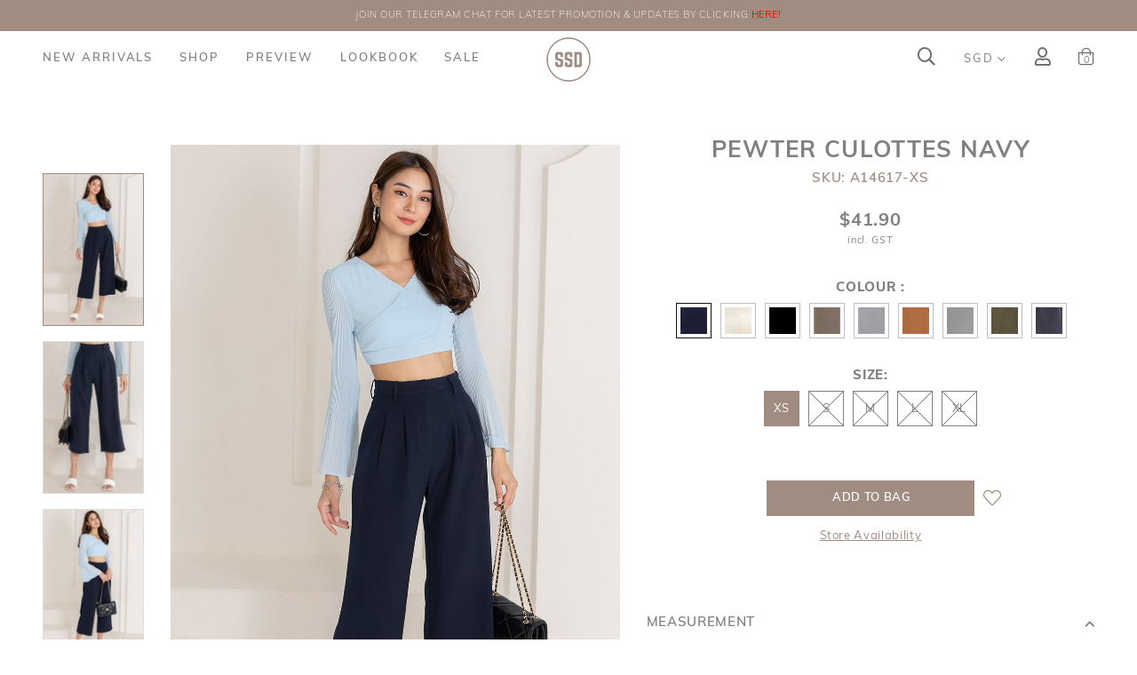

--- FILE ---
content_type: text/html; charset=utf-8
request_url: https://www.shopsassydream.com/product/pants/pewter-culottes-navy
body_size: 15205
content:
<!doctype html>
<!--[if IE 8]><html class="no-js lt-ie9" lang="en"> <![endif]-->
<!--[if IE 9 ]><html class="ie9 no-js"> <![endif]-->
<!--[if (gt IE 9)|!(IE)]><!-->
<html class="no-js">
<!--<![endif]-->

<head><meta charset="utf-8">
    <meta http-equiv="X-UA-Compatible" content="IE=edge,chrome=1"><title>SSD Pewter Culottes Navy</title>
    <meta name="viewport" content="width=device-width,initial-scale=1,shrink-to-fit=no,maximum-scale=1.0">
    <meta name="theme-color" content="#a08c81"><link rel="shortcut icon" href="https://d2risjqnyiupa0.cloudfront.net/sites/files/shopsassydream/logo/logo_1_0.png" type="image/x-icon">
<script>
    window.getDlCookie = function(name) {
        match = document.cookie.match(new RegExp(name + '=([^;]+)'));
        if (match) return decodeURIComponent(match[1].replace(/\+/g, ' ')) ;
    };

    window.dataLayer = window.dataLayer || [];

    var dl_objects = [{"page_name":"Pewter Culottes Navy","page_type":"product","page_id":"page-6086"},{"event":"view_item","ecommerce":{"currency":"SGD","value":41.9,"items":[{"item_id":"6086","item_name":"Pewter Culottes Navy","currency":"SGD","price":41.9,"item_category":"Pants"}]}},{"event":"view_item_list","ecommerce":{"item_list_id":"related-products","item_list_name":"Related Products","items":[{"item_id":"8196","item_name":"Kelia Denim Jeans Stone Wash","currency":"SGD","price":49.9,"index":1,"item_category":"Pants"},{"item_id":"7325","item_name":"Porsha Denim Skorts Mid Wash","currency":"SGD","price":27.84,"index":2,"item_category":"Pants"},{"item_id":"8568","item_name":"Reagan Lace Trim Denim Jeans","currency":"SGD","price":50.9,"index":3,"item_category":"Pants"},{"item_id":"7085","item_name":"Nyssa Ombre Denim Jeans","currency":"SGD","price":28.46,"index":4,"item_category":"Pants"}]}}];
    for (var i in dl_objects) {
        window.dataLayer.push(dl_objects[i]);
    }

    var cookie_context = ['dl_customer_id', 'dl_email', 'dl_phone', 'dl_membership'];
    cookie_context.map(function(cookie_name) {
        var cookie_value = window.getDlCookie(cookie_name);
        if (cookie_value) {
            var dl_object = {};
            dl_object[cookie_name.replace('dl_', '')] = cookie_value;
            window.dataLayer.push(dl_object);
        }
    });
</script><!-- Google Tag Manager -->
<script>(function(w,d,s,l,i){w[l]=w[l]||[];w[l].push({'gtm.start':
new Date().getTime(),event:'gtm.js'});var f=d.getElementsByTagName(s)[0],
j=d.createElement(s),dl=l!='dataLayer'?'&l='+l:'';j.async=true;j.src=
'https://www.googletagmanager.com/gtm.js?id='+i+dl;f.parentNode.insertBefore(j,f);
})(window,document,'script','dataLayer','GTM-M4WFBFW');</script>
<!-- End Google Tag Manager --><script async src="https://www.googletagmanager.com/gtag/js?id=G-W5VC6S4JG9"></script>
<script>
    window.dataLayer = window.dataLayer || [];
    function gtag(){dataLayer.push(arguments);}
    gtag('js', new Date());
    gtag('config', 'G-W5VC6S4JG9');
    gtag('event', 'view_item', {"currency":"SGD","value":41.9,"items":[{"item_id":"6086","item_name":"Pewter Culottes Navy","currency":"SGD","price":41.9,"item_category":"Pants"}]});
    gtag('event', 'view_item_list', {"item_list_id":"related-products","item_list_name":"Related Products","items":[{"item_id":"8196","item_name":"Kelia Denim Jeans Stone Wash","currency":"SGD","price":49.9,"index":1,"item_category":"Pants"},{"item_id":"7325","item_name":"Porsha Denim Skorts Mid Wash","currency":"SGD","price":27.84,"index":2,"item_category":"Pants"},{"item_id":"8568","item_name":"Reagan Lace Trim Denim Jeans","currency":"SGD","price":50.9,"index":3,"item_category":"Pants"},{"item_id":"7085","item_name":"Nyssa Ombre Denim Jeans","currency":"SGD","price":28.46,"index":4,"item_category":"Pants"}]});
</script>

<meta http-equiv="x-dns-prefetch-control" content="on">
<link rel="dns-prefetch" href="//d2risjqnyiupa0.cloudfront.net">
<link rel="canonical" href="https://www.shopsassydream.com/product/pants/pewter-culottes-navy">
<meta property="og:title" content="Pewter Culottes Navy">
<meta property="og:site_name" content="Shop Sassy Dream">
<meta property="og:provider_name" content="Shop Sassy Dream">
<meta property="og:type" content="product">
<meta property="og:url" content="https://www.shopsassydream.com/product/pants/pewter-culottes-navy">
<meta property="og:description" content="Polyester Blend Material
Hook Closure
Functional Pockets">
<meta property="product:price:currency" content="SGD">
<meta property="product:price:amount" content="41.90">
<meta property="og:availability" content="in stock">
<meta property="product:product_id" content="6086">
<meta property="og:image" content="https://d2risjqnyiupa0.cloudfront.net/sites/files/shopsassydream/images/products/202306/ssd0025_0.jpg">
<meta property="og:image:secure_url" content="https://d2risjqnyiupa0.cloudfront.net/sites/files/shopsassydream/images/products/202306/ssd0025_0.jpg">
<meta property="relatedItem" content="https://www.shopsassydream.com/product/pants/pewter-culottes-sand">
<meta property="relatedItem" content="https://www.shopsassydream.com/product/pants/pewter-culottes-black">
<meta property="relatedItem" content="https://www.shopsassydream.com/product/pants/pewter-culottes-stone-grey">
<meta property="relatedItem" content="https://www.shopsassydream.com/product/pants/pewter-culottes-grey-blue">
<meta property="relatedItem" content="https://www.shopsassydream.com/product/pants/pewter-culottes-cinnamon">
<meta property="relatedItem" content="https://www.shopsassydream.com/product/pants/pewter-culottes-light-grey">
<meta property="relatedItem" content="https://www.shopsassydream.com/product/pants/pewter-culottes-olive">
<meta property="relatedItem" content="https://www.shopsassydream.com/product/pants/pewter-culottes-gunmetal-blue">
<meta property="relatedItem" content="https://www.shopsassydream.com/product/pants/kelia-denim-jeans-stone-wash">
<meta property="relatedItem" content="https://www.shopsassydream.com/product/pants/porsha-denim-skorts-mid-wash">
<meta property="relatedItem" content="https://www.shopsassydream.com/product/pants/reagan-lace-trim-denim-jeans">
<meta property="relatedItem" content="https://www.shopsassydream.com/product/pants/nyssa-ombre-denim-jeans">
<script type='application/ld+json'>
{
    "@context": "https://schema.org/",
    "@type": "Product",
    "name": "Pewter Culottes Navy",
    "image": "https://d2risjqnyiupa0.cloudfront.net/sites/files/shopsassydream/images/products/202306/ssd0025_0.jpg",
    "description": "Polyester Blend Material\r\nHook Closure\r\nFunctional Pockets",
    "url": "https://www.shopsassydream.com/product/pants/pewter-culottes-navy",
    "brand": {
        "@type": "Brand",
        "name": "Shop Sassy Dream"
    },
    "color": "Navy",
    "offers": {
        "@type": "offer",
        "priceCurrency": "SGD",
        "price": 41.9,
        "availability": "https://schema.org/InStock"
    }
}
</script>
<script type='application/ld+json'>
{
    "@context": "https://schema.org/",
    "@type": "BreadcrumbList",
    "itemListElement": [
        {
            "@type": "ListItem",
            "position": 1,
            "name": "Home",
            "item": "https://www.shopsassydream.com/"
        },
        {
            "@type": "ListItem",
            "position": 2,
            "name": "Pants",
            "item": "https://www.shopsassydream.com/category/pants"
        }
    ]
}
</script>
<link type="text/css" rel="stylesheet" media="all" href="https://d2risjqnyiupa0.cloudfront.net/assets/75d2cfaed2b97481a6ca9dd1404fed7b.css?37b" />
<link type="text/css" rel="stylesheet" media="all" href="https://d2risjqnyiupa0.cloudfront.net/assets/635824be229c3267c3d4149dc887b4d6.css?37b" />
<link type="text/css" rel="stylesheet" media="all" href="https://d2risjqnyiupa0.cloudfront.net/assets/lib/animateit/animations.min.css?37b" />
<link type="text/css" rel="stylesheet" media="all" href="https://d2risjqnyiupa0.cloudfront.net/assets/css/shopcada-animations.min.css?37b" />
<link type="text/css" rel="stylesheet" media="all" href="https://d2risjqnyiupa0.cloudfront.net/assets/lib/bxslider/jquery.bxslider.min.css?37b" />
<link type="text/css" rel="stylesheet" media="all" href="https://d2risjqnyiupa0.cloudfront.net/assets/lib/fontawesome5/css/all.min.css?37b" />
<link type="text/css" rel="stylesheet" media="all" href="https://d2risjqnyiupa0.cloudfront.net/assets/lib/bootstrap/4.6.0/css/bootstrap.min.css?37b" />
<link type="text/css" rel="stylesheet" media="all" href="https://d2risjqnyiupa0.cloudfront.net/assets/lib/tempus-dominus/6.7.11/css/tempus-dominus.min.css?37b" />
<link type="text/css" rel="stylesheet" media="all" href="https://d2risjqnyiupa0.cloudfront.net/assets/lib/swiper/6.8.4/css/swiper-bundle.min.css?37b" />
<link type="text/css" rel="stylesheet" media="all" href="https://d2risjqnyiupa0.cloudfront.net/sites/files/shopsassydream/css/sg01/css_96a408013f53fb5adb6b25a7a70e63cb.css" />
<script src="https://d2risjqnyiupa0.cloudfront.net/assets/d7716810d825f4b55d18727c3ccb24e6.js?37b"></script>
<script src="https://js.stripe.com/v3/?37b"></script>
<script src="https://d2risjqnyiupa0.cloudfront.net/assets/lib/bxslider/jquery.bxslider.min.js?37b"></script>
<script defer src="https://d2risjqnyiupa0.cloudfront.net/assets/lib/popper/1.16.1/js/popper.min.js?37b"></script>
<script defer src="https://d2risjqnyiupa0.cloudfront.net/assets/lib/bootstrap/4.6.0/js/bootstrap.min.js?37b"></script>
<script defer src="https://d2risjqnyiupa0.cloudfront.net/assets/lib/popper/2.11.6/js/popper.min.js?37b"></script>
<script defer src="https://d2risjqnyiupa0.cloudfront.net/assets/lib/tempus-dominus/6.7.11/js/tempus-dominus.min.js?37b"></script>
<script defer src="https://d2risjqnyiupa0.cloudfront.net/assets/lib/swiper/6.8.4/js/swiper-bundle.min.js?37b"></script>
<script src='https://d2risjqnyiupa0.cloudfront.net/sites/files/shopsassydream/js/sg01/js_7ef33aaf6a5a0fa46f21158d68101c6d.js'></script>
<script>jQuery.extend(Shopcada.settings, {"basePath":"/","recaptcha_v3_site_key":"6LcEPPApAAAAAK2LTV_MGkVawXBx5_D5OGHG1A9y","ucURL":{"zoneSelect":"/uc_js_util/zone_select"},"currency":{"code":"SGD","title":"SGD","image_path":"","sign":"$","sign_after":false,"precision":2,"decimal_indicator":".","thousand_separator":",","rate":"1.00000000"},"uc_ajax_cart":{"CALLBACK":"/uc_ajax_cart/add/item","SHOW_CALLBACK":"/uc_ajax_cart/show","BLOCK_UI":1,"TIMEOUT":3000,"UPDATE_CALLBACK":"/uc_ajax_cart/update","SHOW_VIEW_CALLBACK":"/uc_ajax_cart/show-cart-view","TRACK_CLOSED_STATE":0,"INITIAL_CLOSED_STATE":false,"CART_PANE_EFFECT":0,"CART_PANE_EFFECT_DURATION":200,"HIDE_CART_OPERATIONS":false,"COLLAPSIBLE_CART":0,"CART_OPERATION":"","ADD_TITLE":"","ADD_MESSAGES":["Adding product to cart..."],"REMOVE_TITLE":"","REMOVE_MESSAGES":["Removing product from cart..."],"UPDATE_TITLE":"","UPDATE_MESSAGES":["Updating cart..."]},"uc_currency_alt":{"SGD":{"code":"SGD","title":"SGD","image_path":"","sign":"$","sign_after":false,"precision":2,"decimal_indicator":".","thousand_separator":",","rate":"1.00000000"},"AUD":{"code":"AUD","title":"AUD","image_path":"","sign":"AUD","sign_after":false,"precision":2,"decimal_indicator":".","thousand_separator":",","rate":"0.86034400"},"CAD":{"code":"CAD","title":"CAD","image_path":"","sign":"CAD","sign_after":false,"precision":2,"decimal_indicator":".","thousand_separator":",","rate":"0.92474900"},"EUR":{"code":"EUR","title":"EUR","image_path":"","sign":"EUR","sign_after":false,"precision":2,"decimal_indicator":".","thousand_separator":",","rate":"1.49396200"},"GBP":{"code":"GBP","title":"GBP","image_path":"","sign":"GBP","sign_after":false,"precision":2,"decimal_indicator":".","thousand_separator":",","rate":"1.72253700"},"HKD":{"code":"HKD","title":"HKD","image_path":"","sign":"HKD","sign_after":false,"precision":2,"decimal_indicator":".","thousand_separator":",","rate":"0.16508200"},"IDR":{"code":"IDR","title":"IDR","image_path":"","sign":"IDR","sign_after":false,"precision":2,"decimal_indicator":".","thousand_separator":",","rate":"0.00007600"},"MYR":{"code":"MYR","title":"MYR","image_path":"","sign":"MYR","sign_after":false,"precision":2,"decimal_indicator":".","thousand_separator":",","rate":"0.31724000"},"NZD":{"code":"NZD","title":"NZD","image_path":"","sign":"NZD","sign_after":false,"precision":2,"decimal_indicator":".","thousand_separator":",","rate":"0.74040000"},"USD":{"code":"USD","title":"USD","image_path":"","sign":"USD","sign_after":false,"precision":2,"decimal_indicator":".","thousand_separator":",","rate":"1.28720300"}},"currencies":{"SGD":{"code":"SGD","title":"SGD","image_path":"","sign":"$","sign_after":false,"precision":2,"decimal_indicator":".","thousand_separator":",","rate":"1.00000000"},"AUD":{"code":"AUD","title":"AUD","image_path":"","sign":"AUD","sign_after":false,"precision":2,"decimal_indicator":".","thousand_separator":",","rate":"0.86034400"},"CAD":{"code":"CAD","title":"CAD","image_path":"","sign":"CAD","sign_after":false,"precision":2,"decimal_indicator":".","thousand_separator":",","rate":"0.92474900"},"EUR":{"code":"EUR","title":"EUR","image_path":"","sign":"EUR","sign_after":false,"precision":2,"decimal_indicator":".","thousand_separator":",","rate":"1.49396200"},"GBP":{"code":"GBP","title":"GBP","image_path":"","sign":"GBP","sign_after":false,"precision":2,"decimal_indicator":".","thousand_separator":",","rate":"1.72253700"},"HKD":{"code":"HKD","title":"HKD","image_path":"","sign":"HKD","sign_after":false,"precision":2,"decimal_indicator":".","thousand_separator":",","rate":"0.16508200"},"IDR":{"code":"IDR","title":"IDR","image_path":"","sign":"IDR","sign_after":false,"precision":2,"decimal_indicator":".","thousand_separator":",","rate":"0.00007600"},"MYR":{"code":"MYR","title":"MYR","image_path":"","sign":"MYR","sign_after":false,"precision":2,"decimal_indicator":".","thousand_separator":",","rate":"0.31724000"},"NZD":{"code":"NZD","title":"NZD","image_path":"","sign":"NZD","sign_after":false,"precision":2,"decimal_indicator":".","thousand_separator":",","rate":"0.74040000"},"USD":{"code":"USD","title":"USD","image_path":"","sign":"USD","sign_after":false,"precision":2,"decimal_indicator":".","thousand_separator":",","rate":"1.28720300"}},"MessageBar":{"Timeout":4000,"Speed":500},"CToolsModal":{"loadingText":"Loading...","closeText":"Close Window"},"wishlist_base_url":"/js/wishlist","wishlist_add_button_text":"Add To Wish List","wishlist_remove_button_text":"Added To Wish List","wishlist_add_button_text_anon":"Login To Add To Wish List","wistlist_save_from_cart":0,"wishlist_add_from_cart_success_message":"Your item is added to your wish list successfully!","uc_aac_path":"/uc_aac","cart_slidein_auto":1,"FacebookProduct":{"content_ids":["6086"],"content_type":"product","content_name":"Pewter Culottes Navy","content_category":"Apparel \u0026 Accessories \u003e Clothing \u003e Pants","value":41.90,"currency":"SGD"},"stockinfo":{"6086":{"SIZE:XS":1,"stockactive":"1","SIZE:S":0,"SIZE:M":0,"SIZE:L":0,"SIZE:XL":0}},"optionsCount":{"6086":1},"GreySoldOut":1});</script><link rel='stylesheet' type='text/css' media='all' href='https://d2risjqnyiupa0.cloudfront.net/assets/css/tablesaw.min.css?37b' />
    
    
        <link href='https://fonts.googleapis.com/css2?family=Bodoni+Moda:wght@500&display=swap' rel='stylesheet'><link rel='stylesheet' href='https://use.typekit.net/vsc7ijq.css'>
    
    <link rel='stylesheet' type='text/css' media='all' href='https://d2risjqnyiupa0.cloudfront.net/sites/files/shopsassydream/assets/21b793ef2d2e91ebd5120c988b861c43_styles.scss.css' />
    <link rel='stylesheet' type='text/css' media='all' href='/sites/themes/shopsassydream/custom/liquid/customcss.css?37b' />
    
</head><body 
    id="ssd-pewter-culottes-navy"
    class="not-front 
            not-logged-in 
            product-pants-pewter-culottes-navy 
            template-product 
            navbar-topdown-overlap
            
             header-is-sticky
             ajax-cart-summary-sticky
             ajax-cart-pattern-slidein
            
        "
     
    data-sticky-header-type="2"
    data-sticky-headertop="0"
    data-account-panel-title="My Info"
    data-membership-tier1-name="Trainee"
    data-membership-tier2-name="Master"
    data-membership-tier3-name="Divine"
    data-tier1-qualifying-amount = "128">
    <!-- Google Tag Manager (noscript) -->
<noscript><iframe src="https://www.googletagmanager.com/ns.html?id=GTM-M4WFBFW"
height="0" width="0" style="display:none;visibility:hidden"></iframe></noscript>
<!-- End Google Tag Manager (noscript) -->


    

    <div class="main-wrapper">
        
        
        <header class='header5 header-region'>
    <div class='header-top'>
        <div class='container-fluid container-md'>
            <div class='row align-items-md-center align-items-lg-center align-items-xl-center'><div class='col-12'>
                    
                        <div 
                            id="messagebar" 
                            class='messagebar swiper-container' 
                            data-effect="carousel-fade" 
                            data-interval="4000" 
                            data-speed="500"
                            data-stop-playing-on-interaction=""
                        >
                            <div class="swiper-wrapper">
                                
                                    <div class='swiper-slide text-center'><p>COMPLIMENTARY COURIER FOR INSTOCK <strong><span style="color: #800000;">ORDERS</span></strong> ABOVE $60!&nbsp;</p></div>
                                
                                    <div class='swiper-slide text-center'><p><a href="https://t.me/shopsassydreamofficial">JOIN OUR TELEGRAM CHAT FOR LATEST PROMOTION &amp; UPDATES BY CLICKING <span style="color: #ff0000;"><strong>HERE!</strong></span></a></p></div>
                                
                            </div>
                            
                            
                        </div>
                    
                </div>
                
            </div>
        </div>
    </div>
    

    <div class='header-wrapper'>    
        <div class='header'>
            <div class='container-fluid'>
                <div class='row align-items-lg-center align-items-xl-center'><div class="col-3 d-block d-lg-none">
                        <div class="custom-nav-wrap d-flex">
                            <a class="nav-slidein-expander transition" data-direction="">
                                <span class="icon-bar"></span>
                                <span class="icon-bar"></span>
                                <span class="icon-bar"></span>
                            </a>
                            <div class="search"><a class="search-link" href="javascript:void(0);"><i class="far fa-search"></i></a></div>
                        </div>
                    </div><div class="col col-lg-5 position-static d-none d-lg-block p-0">
                        <nav class="navbar navbar-default position-static">
    <div class="main-navigation">
        <ul class="main-nav level-1">
            
                
                    <li class="main-nav-item">
                        <a href="/collection/new-arrivals" class="main-nav-link">New Arrivals</a>
                    </li>
                
            
                
                    <li class="main-nav-item dropdown  main-nav-has-mega" aria-haspopup="true">
                        <a href="/products" class="main-nav-link">Shop</a>
                        
                            <div class="main-nav-mega level-2">
                                <style>.vc-banner-62981aafb7315 .vc-banner-image {  } .vc-banner-62981aafb7315 .vc-banner-image picture {  } .vc-banner-62981aafb7315 .vc-banner-image img {  }@media screen and (min-width: 768px) and (max-width: 991px) { .vc-banner-62981aafb7315 .vc-banner-image {  } .vc-banner-62981aafb7315 .vc-banner-image picture {  } .vc-banner-62981aafb7315 .vc-banner-image img {  } }@media screen and (max-width: 767px) { .vc-banner-62981aafb7315 .vc-banner-image {  } .vc-banner-62981aafb7315 .vc-banner-image picture {  } .vc-banner-62981aafb7315 .vc-banner-image img {  } }.vc-banner-62981aafb7315 .vc-body {  } @media screen and (min-width: 768px) and (max-width: 991px) { .vc-banner-62981aafb7315 .vc-body {  } } @media screen and (max-width: 767px) { .vc-banner-62981aafb7315 .vc-body {  } } .vc-banner-62981ab041b6a .vc-banner-image {  } .vc-banner-62981ab041b6a .vc-banner-image picture {  } .vc-banner-62981ab041b6a .vc-banner-image img {  }@media screen and (min-width: 768px) and (max-width: 991px) { .vc-banner-62981ab041b6a .vc-banner-image {  } .vc-banner-62981ab041b6a .vc-banner-image picture {  } .vc-banner-62981ab041b6a .vc-banner-image img {  } }@media screen and (max-width: 767px) { .vc-banner-62981ab041b6a .vc-banner-image {  } .vc-banner-62981ab041b6a .vc-banner-image picture {  } .vc-banner-62981ab041b6a .vc-banner-image img {  } }.vc-banner-62981ab041b6a .vc-body {  } @media screen and (min-width: 768px) and (max-width: 991px) { .vc-banner-62981ab041b6a .vc-body {  } } @media screen and (max-width: 767px) { .vc-banner-62981ab041b6a .vc-body {  } } .vc-banner-62981ab0811cf .vc-banner-image {  } .vc-banner-62981ab0811cf .vc-banner-image picture {  } .vc-banner-62981ab0811cf .vc-banner-image img {  }@media screen and (min-width: 768px) and (max-width: 991px) { .vc-banner-62981ab0811cf .vc-banner-image {  } .vc-banner-62981ab0811cf .vc-banner-image picture {  } .vc-banner-62981ab0811cf .vc-banner-image img {  } }@media screen and (max-width: 767px) { .vc-banner-62981ab0811cf .vc-banner-image {  } .vc-banner-62981ab0811cf .vc-banner-image picture {  } .vc-banner-62981ab0811cf .vc-banner-image img {  } }.vc-banner-62981ab0811cf .vc-body {  } @media screen and (min-width: 768px) and (max-width: 991px) { .vc-banner-62981ab0811cf .vc-body {  } } @media screen and (max-width: 767px) { .vc-banner-62981ab0811cf .vc-body {  } } @media screen and (min-width: 1200px) { .vc-row-62981aafb72a2 { padding-top: 30px; padding-bottom: 14px; padding-left: 187px; padding-right: 187px;  } }@media screen and (min-width: 992px) and (max-width: 1199px) { .vc-row-62981aafb72a2 { padding-top: 30px; padding-bottom: 14px; padding-left: 150px; padding-right: 150px;  } }</style><div  class="shopcada-grid-container-fluid animateOnce"> <div  class="shopcada-grid-row vc-row-62981aafb72a2" style=""><div  class="vc-widget vc-column-62981aafb72e3 vc-widget-text shopcada-grid-col-xs-12 shopcada-grid-col-sm-12 shopcada-grid-col-md-1 shopcada-grid-col-lg-1"><div class='vc-widget-textbody vc-62981aafb72e3'><div class='vc-body'><p style="text-align: left;"><a href="/category/dresses">Dresses</a></p>
<p style="text-align: left;"><a href="/category/tops">Tops</a></p>
<p style="text-align: left;"><a href="/category/outerwear">Outerwear</a></p>
<p style="text-align: left;"><a href="/category/pants">Pants</a></p>
<p style="text-align: left;"><a href="/category/shorts">Shorts</a></p></div></div></div><div  class="vc-widget vc-column-62981aafb7303 vc-widget-text shopcada-grid-col-xs-12 shopcada-grid-col-sm-12 shopcada-grid-col-md-3 shopcada-grid-col-lg-2"><div class='vc-widget-textbody vc-62981aafb7303'><div class='vc-body'><p style="text-align: left;"><a href="/category/skirts">Skirts</a></p>
<p style="text-align: left;"><a href="/category/one-piece">One Piece</a></p>
<p style="text-align: left;"><a href="/collection/back-in-stock">Back in Stock</a></p>
<p style="text-align: left;"><a href="/collection/backorder">Backorder</a></p>
<p style="text-align: left;"><a href="/gift-certificate">Gift Card</a></p>
<p></p></div></div></div><div  class="vc-widget vc-column-62981aafb7315 vc-widget-banner shopcada-grid-col-xs-9 shopcada-grid-col-sm-9 shopcada-grid-col-md-2 shopcada-grid-col-lg-2 shopcada-grid-hidden-xs shopcada-grid-hidden-sm"><div class='vc-banner vc-banner-62981aafb7315'><div class='vc-banner-image'><a href="/category/tops"><img  class="img-responsive" title="" alt="" src="https://d2risjqnyiupa0.cloudfront.net/sites/files/shopsassydream/banners/2.png"></a></div></div></div><div  class="vc-widget vc-column-62981ab041b6a vc-widget-banner shopcada-grid-col-xs-9 shopcada-grid-col-sm-9 shopcada-grid-col-md-2 shopcada-grid-col-lg-2 shopcada-grid-hidden-xs shopcada-grid-hidden-sm"><div class='vc-banner vc-banner-62981ab041b6a'><div class='vc-banner-image'><a href="/category/shorts"><img  class="img-responsive" title="" alt="" src="https://d2risjqnyiupa0.cloudfront.net/sites/files/shopsassydream/banners/1.png"></a></div></div></div><div  class="vc-widget vc-column-62981ab0811cf vc-widget-banner shopcada-grid-col-xs-9 shopcada-grid-col-sm-9 shopcada-grid-col-md-2 shopcada-grid-col-lg-2 shopcada-grid-hidden-xs shopcada-grid-hidden-sm"><div class='vc-banner vc-banner-62981ab0811cf'><div class='vc-banner-image'><a href="/category/dresses"><img  class="img-responsive" title="" alt="" src="https://d2risjqnyiupa0.cloudfront.net/sites/files/shopsassydream/banners/3.png"></a></div></div></div></div></div>
                            </div>
                        
                    </li>
                
            
                
                    <li class="main-nav-item">
                        <a href="/collection/preview" class="main-nav-link">Preview</a>
                    </li>
                
            
                
                    <li class="main-nav-item">
                        <a href="/lookbook" class="main-nav-link">Lookbook</a>
                    </li>
                
            
                
                    <li class="main-nav-item">
                        <a href="/collection/sale" class="main-nav-link">Sale</a>
                    </li>
                
            
        </ul>
    </div>
</nav>
                    </div><div class="col-6 col-lg-2 text-center">
                        <div class="header-logo">
                        
                            <a href="https://www.shopsassydream.com/" itemprop="url" class="site-header-logo-link">
                                <img src="https://d2risjqnyiupa0.cloudfront.net/sites/files/shopsassydream/logo/logo_1.png" alt="Shop Sassy Dream" itemprop="logo">
                            </a>
                        
                        </div>
                    </div><div class='col-3 col-lg-5'>
                        <ul class="customer-links text-right">
                            <li class="search d-none d-lg-block"><a class="search-link" href="javascript:void(0);"><i class="far fa-search"></i></a></li>
                            
                            <li class="currency d-none d-md-block">
                                <a href="#" class="currency-link">SGD</a>
                                <form action="/callback/form"  accept-charset="UTF-8" method="post" id="uc-currency-alt-picker" class="uc_currency_alt_picker"><div id="edit-currency-wrapper" class="form-item"><span class='select'><select id='edit-currency' name='currency'><option value='SGD' selected data-image=''>SGD</option><option value='AUD'  data-image=''>AUD</option><option value='CAD'  data-image=''>CAD</option><option value='EUR'  data-image=''>EUR</option><option value='GBP'  data-image=''>GBP</option><option value='HKD'  data-image=''>HKD</option><option value='IDR'  data-image=''>IDR</option><option value='MYR'  data-image=''>MYR</option><option value='NZD'  data-image=''>NZD</option><option value='USD'  data-image=''>USD</option></select></span></div><input type="hidden" name="form_build_id" id="form-d81e129acb3fa05143925a54e1743f44" value="form-d81e129acb3fa05143925a54e1743f44"  />
<input type="hidden" name="form_id" id="edit-uc-currency-alt-picker" value="uc_currency_alt_picker"  />
</form>
                            </li>
                            
                            
                                <li class="login"><a class="login-link" href="https://www.shopsassydream.com/account/login"><i class="far fa-user"></i></a></li>
                            
                            <li class="cart"><a class="cart-link" href="https://www.shopsassydream.com/cart" class="cart"><i class="far fa-shopping-bag"></i><span class="cartinfo"><span class="cartcount"></span></span></a></li>
                        </ul>
                    </div>

                </div>
            </div><div class="search-popup">
                <div class="overlay"></div>
                <div class="search-popup-content">
                    <div class="container">
                        <div class="search-products-form">
                            <form  method="post" action="/callback/form" accept-charset="UTF-8">
                                <div class="form-item" id="edit-keys-wrapper">
                                    <input type="text" maxlength="128" name="keyword" id="edit-keys" size="40" value="" placeholder="Search" class="form-text" required>
                                </div>

                                <input type="submit" name="op" id="edit-submit" value="Submit" class="notranslate form-submit">
                            <input type='hidden' name='form_identifier' value='search_products'></form>
                            <i class="fal fa-times search-close"></i>
                        </div>
                    </div>
                </div>
            </div>
        </div><!-- //header -->
        <nav class="navbar navbar-slidein d-none">
    <div class="navbar-slidein-overlay"></div>
    <div class="nav-slidein-content">
        <div class="navbar-slidein-close"></div>

        <div class="nav-slidein-content-section main-navigation">
            <ul class="main-nav level-1">
                
                    
                        <li class="main-nav-item">
                            <a href="/collection/new-arrivals" class="main-nav-link">New Arrivals</a>
                        </li>
                    
                
                    
                        <li class="main-nav-item dropdown main-nav-has-mega" aria-haspopup="true">
                            <a href="/products" class="main-nav-link">Shop<span class="caret"></span></a>
                            
                            
                                <div class="main-nav-mega level-2">
                                    <style>.vc-banner-62981aafb7315 .vc-banner-image {  } .vc-banner-62981aafb7315 .vc-banner-image picture {  } .vc-banner-62981aafb7315 .vc-banner-image img {  }@media screen and (min-width: 768px) and (max-width: 991px) { .vc-banner-62981aafb7315 .vc-banner-image {  } .vc-banner-62981aafb7315 .vc-banner-image picture {  } .vc-banner-62981aafb7315 .vc-banner-image img {  } }@media screen and (max-width: 767px) { .vc-banner-62981aafb7315 .vc-banner-image {  } .vc-banner-62981aafb7315 .vc-banner-image picture {  } .vc-banner-62981aafb7315 .vc-banner-image img {  } }.vc-banner-62981aafb7315 .vc-body {  } @media screen and (min-width: 768px) and (max-width: 991px) { .vc-banner-62981aafb7315 .vc-body {  } } @media screen and (max-width: 767px) { .vc-banner-62981aafb7315 .vc-body {  } } .vc-banner-62981ab041b6a .vc-banner-image {  } .vc-banner-62981ab041b6a .vc-banner-image picture {  } .vc-banner-62981ab041b6a .vc-banner-image img {  }@media screen and (min-width: 768px) and (max-width: 991px) { .vc-banner-62981ab041b6a .vc-banner-image {  } .vc-banner-62981ab041b6a .vc-banner-image picture {  } .vc-banner-62981ab041b6a .vc-banner-image img {  } }@media screen and (max-width: 767px) { .vc-banner-62981ab041b6a .vc-banner-image {  } .vc-banner-62981ab041b6a .vc-banner-image picture {  } .vc-banner-62981ab041b6a .vc-banner-image img {  } }.vc-banner-62981ab041b6a .vc-body {  } @media screen and (min-width: 768px) and (max-width: 991px) { .vc-banner-62981ab041b6a .vc-body {  } } @media screen and (max-width: 767px) { .vc-banner-62981ab041b6a .vc-body {  } } .vc-banner-62981ab0811cf .vc-banner-image {  } .vc-banner-62981ab0811cf .vc-banner-image picture {  } .vc-banner-62981ab0811cf .vc-banner-image img {  }@media screen and (min-width: 768px) and (max-width: 991px) { .vc-banner-62981ab0811cf .vc-banner-image {  } .vc-banner-62981ab0811cf .vc-banner-image picture {  } .vc-banner-62981ab0811cf .vc-banner-image img {  } }@media screen and (max-width: 767px) { .vc-banner-62981ab0811cf .vc-banner-image {  } .vc-banner-62981ab0811cf .vc-banner-image picture {  } .vc-banner-62981ab0811cf .vc-banner-image img {  } }.vc-banner-62981ab0811cf .vc-body {  } @media screen and (min-width: 768px) and (max-width: 991px) { .vc-banner-62981ab0811cf .vc-body {  } } @media screen and (max-width: 767px) { .vc-banner-62981ab0811cf .vc-body {  } } @media screen and (min-width: 1200px) { .vc-row-62981aafb72a2 { padding-top: 30px; padding-bottom: 14px; padding-left: 187px; padding-right: 187px;  } }@media screen and (min-width: 992px) and (max-width: 1199px) { .vc-row-62981aafb72a2 { padding-top: 30px; padding-bottom: 14px; padding-left: 150px; padding-right: 150px;  } }</style><div  class="shopcada-grid-container-fluid animateOnce"> <div  class="shopcada-grid-row vc-row-62981aafb72a2" style=""><div  class="vc-widget vc-column-62981aafb72e3 vc-widget-text shopcada-grid-col-xs-12 shopcada-grid-col-sm-12 shopcada-grid-col-md-1 shopcada-grid-col-lg-1"><div class='vc-widget-textbody vc-62981aafb72e3'><div class='vc-body'><p style="text-align: left;"><a href="/category/dresses">Dresses</a></p>
<p style="text-align: left;"><a href="/category/tops">Tops</a></p>
<p style="text-align: left;"><a href="/category/outerwear">Outerwear</a></p>
<p style="text-align: left;"><a href="/category/pants">Pants</a></p>
<p style="text-align: left;"><a href="/category/shorts">Shorts</a></p></div></div></div><div  class="vc-widget vc-column-62981aafb7303 vc-widget-text shopcada-grid-col-xs-12 shopcada-grid-col-sm-12 shopcada-grid-col-md-3 shopcada-grid-col-lg-2"><div class='vc-widget-textbody vc-62981aafb7303'><div class='vc-body'><p style="text-align: left;"><a href="/category/skirts">Skirts</a></p>
<p style="text-align: left;"><a href="/category/one-piece">One Piece</a></p>
<p style="text-align: left;"><a href="/collection/back-in-stock">Back in Stock</a></p>
<p style="text-align: left;"><a href="/collection/backorder">Backorder</a></p>
<p style="text-align: left;"><a href="/gift-certificate">Gift Card</a></p>
<p></p></div></div></div><div  class="vc-widget vc-column-62981aafb7315 vc-widget-banner shopcada-grid-col-xs-9 shopcada-grid-col-sm-9 shopcada-grid-col-md-2 shopcada-grid-col-lg-2 shopcada-grid-hidden-xs shopcada-grid-hidden-sm"><div class='vc-banner vc-banner-62981aafb7315'><div class='vc-banner-image'><a href="/category/tops"><img  class="img-responsive" title="" alt="" src="https://d2risjqnyiupa0.cloudfront.net/sites/files/shopsassydream/banners/2.png"></a></div></div></div><div  class="vc-widget vc-column-62981ab041b6a vc-widget-banner shopcada-grid-col-xs-9 shopcada-grid-col-sm-9 shopcada-grid-col-md-2 shopcada-grid-col-lg-2 shopcada-grid-hidden-xs shopcada-grid-hidden-sm"><div class='vc-banner vc-banner-62981ab041b6a'><div class='vc-banner-image'><a href="/category/shorts"><img  class="img-responsive" title="" alt="" src="https://d2risjqnyiupa0.cloudfront.net/sites/files/shopsassydream/banners/1.png"></a></div></div></div><div  class="vc-widget vc-column-62981ab0811cf vc-widget-banner shopcada-grid-col-xs-9 shopcada-grid-col-sm-9 shopcada-grid-col-md-2 shopcada-grid-col-lg-2 shopcada-grid-hidden-xs shopcada-grid-hidden-sm"><div class='vc-banner vc-banner-62981ab0811cf'><div class='vc-banner-image'><a href="/category/dresses"><img  class="img-responsive" title="" alt="" src="https://d2risjqnyiupa0.cloudfront.net/sites/files/shopsassydream/banners/3.png"></a></div></div></div></div></div>
                                </div>
                            
                        </li>
                    
                
                    
                        <li class="main-nav-item">
                            <a href="/collection/preview" class="main-nav-link">Preview</a>
                        </li>
                    
                
                    
                        <li class="main-nav-item">
                            <a href="/lookbook" class="main-nav-link">Lookbook</a>
                        </li>
                    
                
                    
                        <li class="main-nav-item">
                            <a href="/collection/sale" class="main-nav-link">Sale</a>
                        </li>
                    
                

            </ul>
            <li class="currency d-block d-md-none">
                <a href="#" class="currency-link">SGD</a>
                <form action="/callback/form"  accept-charset="UTF-8" method="post" id="uc-currency-alt-picker-1" class="uc_currency_alt_picker"><div id="edit-currency-wrapper" class="form-item"><span class='select'><select id='edit-currency' name='currency'><option value='SGD' selected data-image=''>SGD</option><option value='AUD'  data-image=''>AUD</option><option value='CAD'  data-image=''>CAD</option><option value='EUR'  data-image=''>EUR</option><option value='GBP'  data-image=''>GBP</option><option value='HKD'  data-image=''>HKD</option><option value='IDR'  data-image=''>IDR</option><option value='MYR'  data-image=''>MYR</option><option value='NZD'  data-image=''>NZD</option><option value='USD'  data-image=''>USD</option></select></span></div><input type="hidden" name="form_build_id" id="form-534d6f233db5c377ca5eba7f5ac77ad2" value="form-534d6f233db5c377ca5eba7f5ac77ad2"  />
<input type="hidden" name="form_id" id="edit-uc-currency-alt-picker-1" value="uc_currency_alt_picker"  />
</form>
            </li>
        </div>
    </div>
</nav>

        
    </div>

</header>

        

        <main role="main">
            

            
            
            
                <article class='content'>
    <div class='container-fluid'>
        <div id="product-6086" class='row' >
            <div id="product-images" class='col-12 col-md-6'>
                
                        <div class="row images-wrapper type-1">

    <!-- Main Image -->
    <div class='col-12 col-md col-lg order-0 order-md-1 order-lg-1 main-image'>
        <div id="main-image">
    <div class="image-desktop d-none d-md-block cursor-pointer">
        

        
            <img width="685" height="990" 
                class="cloudzoom zoomout img-fluid" id="zoom1" 
                src="https://d2risjqnyiupa0.cloudfront.net/sites/files/shopsassydream/images/products/202306/1370x1980/ssd0025_0.jpg"
                alt=""
                data-cloudzoom='zoomImage: "https://d2risjqnyiupa0.cloudfront.net/sites/files/shopsassydream/images/products/202306/1370x1980/ssd0025_0.jpg", zoomSizeMode: "image", zoomPosition: "inside", zoomOffsetX: 0 '>
            <img class="zoomin" src="https://d2risjqnyiupa0.cloudfront.net/sites/files/shopsassydream/images/products/202306/1370x1980/ssd0025_0.jpg" alt="">
        
    </div>
    
    <div class="image-mobile d-md-none">
        
        <div class="image-swiper swiper-container swiper-container-initialized swiper-container-horizontal">
            <div class="swiper-wrapper">
                
                    <div class="swiper-slide" data-type="photo">
                        <img width="685" height="990" 
                            class="img-fluid mobile-zoom-feature" 
                            src="https://d2risjqnyiupa0.cloudfront.net/sites/files/shopsassydream/images/products/202306/1370x1980/ssd0025_0.jpg"
                            alt="">
                    </div>
                
                    <div class="swiper-slide" data-type="photo">
                        <img width="685" height="990" 
                            class="img-fluid mobile-zoom-feature" 
                            src="https://d2risjqnyiupa0.cloudfront.net/sites/files/shopsassydream/images/products/202306/1370x1980/ssd0036.jpg"
                            alt="">
                    </div>
                
                    <div class="swiper-slide" data-type="photo">
                        <img width="685" height="990" 
                            class="img-fluid mobile-zoom-feature" 
                            src="https://d2risjqnyiupa0.cloudfront.net/sites/files/shopsassydream/images/products/202306/1370x1980/ssd0026.jpg"
                            alt="">
                    </div>
                
                    <div class="swiper-slide" data-type="photo">
                        <img width="685" height="990" 
                            class="img-fluid mobile-zoom-feature" 
                            src="https://d2risjqnyiupa0.cloudfront.net/sites/files/shopsassydream/images/products/202306/1370x1980/ssd0027.jpg"
                            alt="">
                    </div>
                
                    <div class="swiper-slide" data-type="photo">
                        <img width="685" height="990" 
                            class="img-fluid mobile-zoom-feature" 
                            src="https://d2risjqnyiupa0.cloudfront.net/sites/files/shopsassydream/images/products/202306/1370x1980/ssd0028_0.jpg"
                            alt="">
                    </div>
                
                    <div class="swiper-slide" data-type="photo">
                        <img width="685" height="990" 
                            class="img-fluid mobile-zoom-feature" 
                            src="https://d2risjqnyiupa0.cloudfront.net/sites/files/shopsassydream/images/products/202306/1370x1980/ssd0024_0.jpg"
                            alt="">
                    </div>
                
                    <div class="swiper-slide" data-type="photo">
                        <img width="685" height="990" 
                            class="img-fluid mobile-zoom-feature" 
                            src="https://d2risjqnyiupa0.cloudfront.net/sites/files/shopsassydream/images/products/202306/1370x1980/ssd0035_0.jpg"
                            alt="">
                    </div>
                
            </div>
        </div>
    </div>
    
</div>
    </div>

    <!-- Thumbnail -->
    <div class='col-12 col-md-auto col-lg-auto thumbnail'>
        <div id ='thumbnail-images' class='vertical swiper-container thumbnail-swiper'>
            

    
        <div class='swiper-prev'></div>
        <div class='swiper-wrapper'>
            
                
                <a href="https://d2risjqnyiupa0.cloudfront.net/sites/files/shopsassydream/images/products/202306/1370x1980/ssd0025_0.jpg"
                    class="swiper-slide thumb-link cloudzoom-gallery cloudzoom-gallery-active"
                    data-width="1000"
                    data-height="1500"
                    data-href="https://d2risjqnyiupa0.cloudfront.net/sites/files/shopsassydream/images/products/202306/ssd0025_0.jpg"
                    data-cloudzoom='zoomImage:"https://d2risjqnyiupa0.cloudfront.net/sites/files/shopsassydream/images/products/202306/1370x1980/ssd0025_0.jpg",image:"https://d2risjqnyiupa0.cloudfront.net/sites/files/shopsassydream/images/products/202306/1370x1980/ssd0025_0.jpg", useZoom:"#zoom1"'>
                    <img class='img-fluid' alt='' title='' src='https://d2risjqnyiupa0.cloudfront.net/sites/files/shopsassydream/images/products/202306/115x175/ssd0025_0.jpg' >    
                </a>
            
                
                <a href="https://d2risjqnyiupa0.cloudfront.net/sites/files/shopsassydream/images/products/202306/1370x1980/ssd0036.jpg"
                    class="swiper-slide thumb-link cloudzoom-gallery"
                    data-width="1000"
                    data-height="1500"
                    data-href="https://d2risjqnyiupa0.cloudfront.net/sites/files/shopsassydream/images/products/202306/ssd0036.jpg"
                    data-cloudzoom='zoomImage:"https://d2risjqnyiupa0.cloudfront.net/sites/files/shopsassydream/images/products/202306/1370x1980/ssd0036.jpg",image:"https://d2risjqnyiupa0.cloudfront.net/sites/files/shopsassydream/images/products/202306/1370x1980/ssd0036.jpg", useZoom:"#zoom1"'>
                    <img class='img-fluid' alt='' title='' src='https://d2risjqnyiupa0.cloudfront.net/sites/files/shopsassydream/images/products/202306/115x175/ssd0036.jpg' >    
                </a>
            
                
                <a href="https://d2risjqnyiupa0.cloudfront.net/sites/files/shopsassydream/images/products/202306/1370x1980/ssd0026.jpg"
                    class="swiper-slide thumb-link cloudzoom-gallery"
                    data-width="1000"
                    data-height="1500"
                    data-href="https://d2risjqnyiupa0.cloudfront.net/sites/files/shopsassydream/images/products/202306/ssd0026.jpg"
                    data-cloudzoom='zoomImage:"https://d2risjqnyiupa0.cloudfront.net/sites/files/shopsassydream/images/products/202306/1370x1980/ssd0026.jpg",image:"https://d2risjqnyiupa0.cloudfront.net/sites/files/shopsassydream/images/products/202306/1370x1980/ssd0026.jpg", useZoom:"#zoom1"'>
                    <img class='img-fluid' alt='' title='' src='https://d2risjqnyiupa0.cloudfront.net/sites/files/shopsassydream/images/products/202306/115x175/ssd0026.jpg' >    
                </a>
            
                
                <a href="https://d2risjqnyiupa0.cloudfront.net/sites/files/shopsassydream/images/products/202306/1370x1980/ssd0027.jpg"
                    class="swiper-slide thumb-link cloudzoom-gallery"
                    data-width="1000"
                    data-height="1500"
                    data-href="https://d2risjqnyiupa0.cloudfront.net/sites/files/shopsassydream/images/products/202306/ssd0027.jpg"
                    data-cloudzoom='zoomImage:"https://d2risjqnyiupa0.cloudfront.net/sites/files/shopsassydream/images/products/202306/1370x1980/ssd0027.jpg",image:"https://d2risjqnyiupa0.cloudfront.net/sites/files/shopsassydream/images/products/202306/1370x1980/ssd0027.jpg", useZoom:"#zoom1"'>
                    <img class='img-fluid' alt='' title='' src='https://d2risjqnyiupa0.cloudfront.net/sites/files/shopsassydream/images/products/202306/115x175/ssd0027.jpg' >    
                </a>
            
                
                <a href="https://d2risjqnyiupa0.cloudfront.net/sites/files/shopsassydream/images/products/202306/1370x1980/ssd0028_0.jpg"
                    class="swiper-slide thumb-link cloudzoom-gallery"
                    data-width="1000"
                    data-height="1500"
                    data-href="https://d2risjqnyiupa0.cloudfront.net/sites/files/shopsassydream/images/products/202306/ssd0028_0.jpg"
                    data-cloudzoom='zoomImage:"https://d2risjqnyiupa0.cloudfront.net/sites/files/shopsassydream/images/products/202306/1370x1980/ssd0028_0.jpg",image:"https://d2risjqnyiupa0.cloudfront.net/sites/files/shopsassydream/images/products/202306/1370x1980/ssd0028_0.jpg", useZoom:"#zoom1"'>
                    <img class='img-fluid' alt='' title='' src='https://d2risjqnyiupa0.cloudfront.net/sites/files/shopsassydream/images/products/202306/115x175/ssd0028_0.jpg' >    
                </a>
            
                
                <a href="https://d2risjqnyiupa0.cloudfront.net/sites/files/shopsassydream/images/products/202306/1370x1980/ssd0024_0.jpg"
                    class="swiper-slide thumb-link cloudzoom-gallery"
                    data-width="1000"
                    data-height="1500"
                    data-href="https://d2risjqnyiupa0.cloudfront.net/sites/files/shopsassydream/images/products/202306/ssd0024_0.jpg"
                    data-cloudzoom='zoomImage:"https://d2risjqnyiupa0.cloudfront.net/sites/files/shopsassydream/images/products/202306/1370x1980/ssd0024_0.jpg",image:"https://d2risjqnyiupa0.cloudfront.net/sites/files/shopsassydream/images/products/202306/1370x1980/ssd0024_0.jpg", useZoom:"#zoom1"'>
                    <img class='img-fluid' alt='' title='' src='https://d2risjqnyiupa0.cloudfront.net/sites/files/shopsassydream/images/products/202306/115x175/ssd0024_0.jpg' >    
                </a>
            
                
                <a href="https://d2risjqnyiupa0.cloudfront.net/sites/files/shopsassydream/images/products/202306/1370x1980/ssd0035_0.jpg"
                    class="swiper-slide thumb-link cloudzoom-gallery"
                    data-width="1000"
                    data-height="1500"
                    data-href="https://d2risjqnyiupa0.cloudfront.net/sites/files/shopsassydream/images/products/202306/ssd0035_0.jpg"
                    data-cloudzoom='zoomImage:"https://d2risjqnyiupa0.cloudfront.net/sites/files/shopsassydream/images/products/202306/1370x1980/ssd0035_0.jpg",image:"https://d2risjqnyiupa0.cloudfront.net/sites/files/shopsassydream/images/products/202306/1370x1980/ssd0035_0.jpg", useZoom:"#zoom1"'>
                    <img class='img-fluid' alt='' title='' src='https://d2risjqnyiupa0.cloudfront.net/sites/files/shopsassydream/images/products/202306/115x175/ssd0035_0.jpg' >    
                </a>
            
        </div>
        <div class='swiper-next'></div>
    



        </div>
    </div>

</div>

<div class="pswp" tabindex="-1" role="dialog" aria-hidden="true">
    <div class="pswp__bg"></div>

    <div class="pswp__scroll-wrap">
        <!-- Container that holds slides. 
            PhotoSwipe keeps only 3 of them in the DOM to save memory.
            Don't modify these 3 pswp__item elements, data is added later on. -->
        
        <div class="pswp__container">
            <div class="pswp__item"></div>
            <div class="pswp__item"></div>
            <div class="pswp__item"></div>
        </div>

        
        <div class="pswp__ui pswp__ui--hidden">

            <div class="pswp__top-bar">
                
                <div class="pswp__counter"></div>
                <button class="pswp__button pswp__button--close" title="Close (Esc)"></button>
                <button class="pswp__button pswp__button--fs" title="Toggle fullscreen"></button>
                <button class="pswp__button pswp__button--zoom" title="Zoom in/out"></button>
                <div class="pswp__preloader">
                    <div class="pswp__preloader__icn">
                    <div class="pswp__preloader__cut">
                        <div class="pswp__preloader__donut"></div>
                    </div>
                    </div>
                </div>
            </div>

            <button class="pswp__button pswp__button--arrow--left" title="Previous (arrow left)">
            </button>

            <button class="pswp__button pswp__button--arrow--right" title="Next (arrow right)">
            </button>

            <div class="pswp__caption">
                <div class="pswp__caption__center"></div>
            </div>
        </div>
    </div>
</div>
                    
            </div>
            <div id="product-information" class='col-12 col-md-6'>
                <div class="product-info-wrapper" >
                    <h1 class='product-title'>Pewter Culottes Navy</h1>
                    <div class="model">SKU : A14617-XS</div>
                    <div class='product-price'>
                        <div class="product-info sellprice">
    
        <span class='uc-price' data-value='41.90'>$41.90<span class='alternate-currency'></span></span>
    
</div>
                        
                        
                            <div class="gst-message"><p>incl. GST</p></div>
                        

                        
                                 
                        
                        
                    </div>

                    
                        <div class="related-color text">
                            
                            
                                <span class='label'>Colour :</span>
                            
                            <div class="d-flex flex-wrap justify-content-center">
                                <span class='color selected'><img class='img-responsive' alt='' title='' src='https://d2risjqnyiupa0.cloudfront.net/sites/files/shopsassydream/colourimage/60x60/navy_108.jpg' ></span>
                                
                                    
                                        <span class='color'><a href='/product/pants/pewter-culottes-sand'><img class='img-responsive' alt='' title='' src='https://d2risjqnyiupa0.cloudfront.net/sites/files/shopsassydream/colourimage/60x60/ecru_10.jpg' ></a></span>
                                    
                                        <span class='color'><a href='/product/pants/pewter-culottes-black'><img class='img-responsive' alt='' title='' src='https://d2risjqnyiupa0.cloudfront.net/sites/files/shopsassydream/colourimage/60x60/black_157.jpg' ></a></span>
                                    
                                        <span class='color'><a href='/product/pants/pewter-culottes-stone-grey'><img class='img-responsive' alt='' title='' src='https://d2risjqnyiupa0.cloudfront.net/sites/files/shopsassydream/colourimage/60x60/stonegrey.jpg' ></a></span>
                                    
                                        <span class='color'><a href='/product/pants/pewter-culottes-grey-blue'><img class='img-responsive' alt='' title='' src='https://d2risjqnyiupa0.cloudfront.net/sites/files/shopsassydream/colourimage/60x60/ashh.jpg' ></a></span>
                                    
                                        <span class='color'><a href='/product/pants/pewter-culottes-cinnamon'><img class='img-responsive' alt='' title='' src='https://d2risjqnyiupa0.cloudfront.net/sites/files/shopsassydream/colourimage/60x60/caramel_0.jpg' ></a></span>
                                    
                                        <span class='color'><a href='/product/pants/pewter-culottes-light-grey'><img class='img-responsive' alt='' title='' src='https://d2risjqnyiupa0.cloudfront.net/sites/files/shopsassydream/colourimage/60x60/screenshot_2025-06-12_at_1.18.19_pm.png' ></a></span>
                                    
                                        <span class='color'><a href='/product/pants/pewter-culottes-olive'><img class='img-responsive' alt='' title='' src='https://d2risjqnyiupa0.cloudfront.net/sites/files/shopsassydream/colourimage/60x60/screenshot_2025-06-12_at_1.18.00_pm.png' ></a></span>
                                    
                                        <span class='color'><a href='/product/pants/pewter-culottes-gunmetal-blue'><img class='img-responsive' alt='' title='' src='https://d2risjqnyiupa0.cloudfront.net/sites/files/shopsassydream/colourimage/60x60/screenshot_2025-09-23_at_2.42.06_pm.jpg' ></a></span>
                                    
                                
                            </div>
                        </div>
                    
       
                    <div class='add-to-cart'>
                        <form action="/callback/form"  accept-charset="UTF-8" method="post" id="uc-product-add-to-cart-form-6086" class="ajax-cart-submit-form uc-aac-cart"><div class='attributes'><div class="form-item element-type-select no-select" id="edit-attributes-SIZE-wrapper">
 <label for="edit-attributes-SIZE">SIZE: <span class="form-required" title="This field is required.">*</span></label>
 <span class="select"><select name="attributes[SIZE]" class="form-select required" data-name="SIZE" id="edit-attributes-SIZE" ><option value="XS">XS</option><option value="S">S</option><option value="M">M</option><option value="L">L</option><option value="XL">XL</option></select></span>
</div>
</div><input type="hidden" name="nid" id="edit-nid" value="6086"  />
<input type="hidden" name="form_build_id" id="form-ef51b4a857c7fd729d25f07baac672b0" value="form-ef51b4a857c7fd729d25f07baac672b0"  />
<input type="hidden" name="form_id" id="edit-uc-product-add-to-cart-form-6086" value="uc_product_add_to_cart_form_6086"  />
<input type="hidden" name="product-nid" id="edit-product-nid" value="6086"  />
<input type="hidden" name="aac_nid" id="edit-aac-nid" value="6086"  />
<input type="hidden" name="qty" id="edit-qty" value="1"  />
<div class='product-action-wrapper'><input type="submit" name="op" id="edit-submit-6086" value="Add to bag"  class="notranslate form-submit node-add-to-cart primary ajax-cart-submit-form-button" />
<div data-nid='6086' data-model='' id='wishlist_msg-6086' class='wishlist_msg ajaxload wlprocessed'><a href="/account/login?destination=page%2F6086" class="add_wishlist anon_wishlist">Login To Add To Wish List</a></div></div><div class="text-button store-avail"><a class="store-avail-link">Store Availability</a></div></form>
                    </div>
                    
                    
                            <div class="product-info product-info-accordion panel-group bsaccordion" id="product-info-accordion" role="tablist" aria-multiselectable="true">
    <div class="panel">
        <div class="panel-heading" role="tab" id="heading1">
            <div class="product-detail-title">
                <a role="button" class="accordion-toggle collapsed" data-toggle="collapse" data-target="#collapse1" aria-expanded="true" aria-controls="collapse1">
                    Description
                    <i class="fas fa-chevron-down"></i>
                </a>
            </div>
        </div>
        <div id="collapse1" class="panel-collapse collapse show" role="tabpanel" aria-labelledby="heading1">
            <div class="panel-body">
                <p>Polyester Blend Material</p>
<p>Hook Closure</p>
<p>Functional Pockets</p>

                                
            </div>
        </div>
    </div>

    
    
        
        
            <div class="panel">
                <div class="panel-heading" role="tab" id="heading2">
                    <div class="product-detail-title">
                        <a role="button" class="accordion-toggle collapsed" data-toggle="collapse" data-target="#collapse2" aria-expanded="false" aria-controls="collapse2">
                            Measurement
                            <i class="fas fa-chevron-down"></i>
                        </a>
                    </div>
                </div>
                <div id="collapse2" class="panel-collapse collapse" role="tabpanel" aria-labelledby="heading2">
                    <div class="panel-body">
                        <table class="rte-table">
<tbody>
<tr>
<td>Size</td>
<td>XS</td>
<td>S</td>
<td>M</td>
<td>L</td>
<td>XL</td>
</tr>
<tr>
<td>High Waist</td>
<td>11.25" to 11.5"</td>
<td>12.25" to 12.5"</td>
<td>13.25" to 13.5"</td>
<td>14.25" to 14.5"</td>
<td>15.25" to 15.5"</td>
</tr>
<tr>
<td>Hips</td>
<td>17"</td>
<td>18"</td>
<td>19"</td>
<td>20"</td>
<td>21"</td>
</tr>
<tr>
<td>Rise</td>
<td>13.25</td>
<td>13.5"</td>
<td>13.75"</td>
<td>14"</td>
<td>14.25"</td>
</tr>
<tr>
<td>Thigh</td>
<td>12"</td>
<td>12.5"</td>
<td>13"</td>
<td>13.5"</td>
<td>14"</td>
</tr>
<tr>
<td>Down</td>
<td>34.5"</td>
<td>35"</td>
<td>35.5"</td>
<td>36"</td>
<td>36.5"</td>
</tr>
</tbody>
</table>
<p></p>
<p></p>
<p></p>
                    </div>
                </div>
            </div>
        
    
        
        
            <div class="panel">
                <div class="panel-heading" role="tab" id="heading3">
                    <div class="product-detail-title">
                        <a role="button" class="accordion-toggle collapsed" data-toggle="collapse" data-target="#collapse3" aria-expanded="false" aria-controls="collapse3">
                            Fit Guide
                            <i class="fas fa-chevron-down"></i>
                        </a>
                    </div>
                </div>
                <div id="collapse3" class="panel-collapse collapse" role="tabpanel" aria-labelledby="heading3">
                    <div class="panel-body">
                        <p>Model (Aim) - Height: 174cm, PTP: 15.5" &amp; Waist 12.5". She wears S</p>
<p><img src="https://d2risjqnyiupa0.cloudfront.net/sites/files/shopsassydream/Measurement Icons/pants-measurement.jpg" alt="" width="300" height="400"></p>
                    </div>
                </div>
            </div>
        
    

    

    
        
        <div class="panel">
            <div class="panel-heading" role="tab" id="heading4">
                <div class="product-detail-title">
                    <a role="button" class="accordion-toggle collapsed" data-toggle="collapse" data-target="#collapse4" aria-expanded="false" aria-controls="collapse4">
                        Enquiry
                        <i class="fas fa-chevron-down"></i>
                    </a>
                </div>
            </div>
            <div id="collapse4" class="panel-collapse collapse" role="tabpanel" aria-labelledby="heading4">
                <div class="panel-body">
                    <form action="/callback/form"  accept-charset="UTF-8" method="post" id="contact-product-enquiry-form" class="validate-recaptcha-v3 ajax-form"><input type="hidden" name="nid" id="edit-nid-1" value="6086"  />
<div class="form-item element-type-textfield" id="edit-name-wrapper">
 <label for="edit-name">Your name: <span class="form-required" title="This field is required.">*</span></label>
 <input type="text" maxlength="255" name="name" id="edit-name" size="60" value="" class="form-text required" />
</div>
<div class="form-item element-type-textfield" id="edit-mail-wrapper">
 <label for="edit-mail">Your email address: <span class="form-required" title="This field is required.">*</span></label>
 <input type="text" maxlength="255" name="mail" id="edit-mail" size="60" value="" class="form-text required" />
</div>
<div class="form-item element-type-textfield" id="edit-contactnumber-wrapper">
 <label for="edit-contactnumber">Contact Number: </label>
 <input type="text" maxlength="128" name="contactnumber" id="edit-contactnumber" size="60" value="" class="form-text" />
</div>
<div class="form-item element-type-textfield" id="edit-subject-wrapper">
 <label for="edit-subject">Product: <span class="form-required" title="This field is required.">*</span></label>
 <input type="text" maxlength="255" name="subject" id="edit-subject" size="60" value="Pewter Culottes Navy" class="form-text required" />
</div>
<div class="form-item element-type-textarea" id="edit-message-wrapper">
 <label for="edit-message">Message: <span class="form-required" title="This field is required.">*</span></label>
 <textarea cols="60" rows="5" name="message" id="edit-message"  class="form-textarea required"></textarea>
</div>
<input type="submit" name="op" id="edit-submit" value="Send"  class="notranslate form-submit ajax-trigger" />
<input type="hidden" name="is_ajax" id="edit-is-ajax" value="1"  />
<input type="hidden" name="form_build_id" id="form-11d8aeffdecf80e1a71e88a6bd82e24c" value="form-11d8aeffdecf80e1a71e88a6bd82e24c"  />
<input type="hidden" name="form_id" id="edit-contact-product-enquiry-form" value="contact_product_enquiry_form"  />
<input type="hidden" name="recaptcha_v3_token" id="edit-recaptcha-v3-token" value=""  data-recaptcha-v3-action="product_enquiry" />
<div style='position:absolute;left:-300000em;outline:none;'><div class="form-item element-type-textfield" id="edit-spam-pot-wrapper">
 <input type="text" maxlength="128" name="spam_pot" id="edit-spam-pot" size="60" value="" autocomplete="nope" class="form-text" />
</div>
</div></form>
                </div>
            </div>
        </div>
    
</div>
                        
                </div> 
            </div>
        </div>
    </div>

    

    
    
    <div class="related-products custom-related-product">
        <div class='container-fluid'>
            
                <h2 class="title">You may also like</h1>
            
            <div class="swiper-upsell">
                <div class="swiper-container">
                    <div class='swiper-wrapper'>
                


        
    

        
    

        
    

<div class='col-6 col-md-4 col-lg-3 swiper-slide'>
    <div class="productrow">
        
            <div class="product-img">    
                
                    <a class="ga_track hover" data-nid="8196" href='https://www.shopsassydream.com/product/recommendation/default/8196/related'>
                        <img class='img-fluid' alt='Kelia Denim Jeans Stone Wash' title='Kelia Denim Jeans Stone Wash' src='https://d2risjqnyiupa0.cloudfront.net/sites/files/shopsassydream/images/products/202509/600xAUTO/img_7098_0.jpg' >
                    </a>
                

                <a class="ga_track" data-nid="8196" href='https://www.shopsassydream.com/product/recommendation/default/8196/related'>
                    <img class='img-fluid' alt='Kelia Denim Jeans Stone Wash' title='Kelia Denim Jeans Stone Wash' src='https://d2risjqnyiupa0.cloudfront.net/sites/files/shopsassydream/images/products/202509/600xAUTO/img_8056.jpg' >
                </a>

                

                

                
                    
                    
                        
                            
                            
                                
                                
                    
                        
                            
                            
                                
                                
                    
                        
                            
                            
                                
                                
                    
                        
                            
                            
                                
                                
                    
                        
                            
                            
                                
                                
                    
                    
                    <div class="product-variants">
                        
                        
                        
                            <a class='product-size btn-addtocart addcart' href='https://www.shopsassydream.com/product/recommendation/default/8196/related' data-model="A14967-XS" data-id="8196" data-title="Kelia Denim Jeans Stone Wash">XS</a>
                        
                            <a class='product-size btn-addtocart addcart' href='https://www.shopsassydream.com/product/recommendation/default/8196/related' data-model="A14967-S" data-id="8196" data-title="Kelia Denim Jeans Stone Wash">S</a>
                        
                            <a class='product-size btn-addtocart addcart soldout' href='https://www.shopsassydream.com/product/recommendation/default/8196/related' data-model="A14967-M" data-id="8196" data-title="Kelia Denim Jeans Stone Wash">M</a>
                        
                            <a class='product-size btn-addtocart addcart' href='https://www.shopsassydream.com/product/recommendation/default/8196/related' data-model="A14967-L" data-id="8196" data-title="Kelia Denim Jeans Stone Wash">L</a>
                        
                            <a class='product-size btn-addtocart addcart' href='https://www.shopsassydream.com/product/recommendation/default/8196/related' data-model="A14967-XL" data-id="8196" data-title="Kelia Denim Jeans Stone Wash">XL</a>
                        
                    </div>
                    
                
            </div>
        
    
        <div class="product-title">
            <a class="ga_track" data-nid="8196" href='https://www.shopsassydream.com/product/recommendation/default/8196/related'>Kelia Denim Jeans Stone Wash</a>
        </div>
    
        <div class="product-price">
            
                <span class='uc-price' data-value='49.90'>$49.90<span class='alternate-currency'></span></span>
            

            
            
            
            
        </div>
    </div>
</div>



        
    

        
    

        
    

<div class='col-6 col-md-4 col-lg-3 swiper-slide'>
    <div class="productrow">
        
            <div class="product-img">    
                
                    <a class="ga_track hover" data-nid="7325" href='https://www.shopsassydream.com/product/recommendation/default/7325/related'>
                        <img class='img-fluid' alt='Porsha Denim Skorts Mid Wash' title='Porsha Denim Skorts Mid Wash' src='https://d2risjqnyiupa0.cloudfront.net/sites/files/shopsassydream/images/products/202412/600xAUTO/ssd26nov0246_1.jpg' >
                    </a>
                

                <a class="ga_track" data-nid="7325" href='https://www.shopsassydream.com/product/recommendation/default/7325/related'>
                    <img class='img-fluid' alt='Porsha Denim Skorts Mid Wash' title='Porsha Denim Skorts Mid Wash' src='https://d2risjqnyiupa0.cloudfront.net/sites/files/shopsassydream/images/products/202412/600xAUTO/ssd26nov0246a.jpg' >
                </a>

                

                

                
                    
                    
                        
                            
                            
                                
                                
                    
                        
                            
                            
                                
                                
                    
                        
                            
                            
                                
                                
                    
                        
                            
                            
                                
                                
                    
                        
                            
                            
                                
                                
                    
                    
                    <div class="product-variants">
                        
                        
                        
                            <a class='product-size btn-addtocart addcart' href='https://www.shopsassydream.com/product/recommendation/default/7325/related' data-model="A13506-XS" data-id="7325" data-title="Porsha Denim Skorts Mid Wash">XS</a>
                        
                            <a class='product-size btn-addtocart addcart soldout' href='https://www.shopsassydream.com/product/recommendation/default/7325/related' data-model="A13506-S" data-id="7325" data-title="Porsha Denim Skorts Mid Wash">S</a>
                        
                            <a class='product-size btn-addtocart addcart soldout' href='https://www.shopsassydream.com/product/recommendation/default/7325/related' data-model="A13506-M" data-id="7325" data-title="Porsha Denim Skorts Mid Wash">M</a>
                        
                            <a class='product-size btn-addtocart addcart soldout' href='https://www.shopsassydream.com/product/recommendation/default/7325/related' data-model="A13506-L" data-id="7325" data-title="Porsha Denim Skorts Mid Wash">L</a>
                        
                            <a class='product-size btn-addtocart addcart soldout' href='https://www.shopsassydream.com/product/recommendation/default/7325/related' data-model="A13506-XL" data-id="7325" data-title="Porsha Denim Skorts Mid Wash">XL</a>
                        
                    </div>
                    
                
            </div>
        
    
        <div class="product-title">
            <a class="ga_track" data-nid="7325" href='https://www.shopsassydream.com/product/recommendation/default/7325/related'>Porsha Denim Skorts Mid Wash</a>
        </div>
    
        <div class="product-price">
            
                <span class="listprice"><span class='uc-price' data-value='44.90'>$44.90<span class='alternate-currency'></span></span></span>
                <span class="promoprice"><span class='uc-price' data-value='27.84'>$27.84<span class='alternate-currency'></span></span></span>
            

            
            
            
            
        </div>
    </div>
</div>



        
    

        
    

        
    

<div class='col-6 col-md-4 col-lg-3 swiper-slide'>
    <div class="productrow">
        
            <div class="product-img">    
                
                    <a class="ga_track hover" data-nid="8568" href='https://www.shopsassydream.com/product/recommendation/default/8568/related'>
                        <img class='img-fluid' alt='Reagan Lace Trim Denim Jeans' title='Reagan Lace Trim Denim Jeans' src='https://d2risjqnyiupa0.cloudfront.net/sites/files/shopsassydream/images/products/202601/600xAUTO/img_3153.jpg' >
                    </a>
                

                <a class="ga_track" data-nid="8568" href='https://www.shopsassydream.com/product/recommendation/default/8568/related'>
                    <img class='img-fluid' alt='Reagan Lace Trim Denim Jeans' title='Reagan Lace Trim Denim Jeans' src='https://d2risjqnyiupa0.cloudfront.net/sites/files/shopsassydream/images/products/202601/600xAUTO/img_3152.jpg' >
                </a>

                

                

                
                    
                    
                        
                            
                            
                                
                                
                    
                        
                            
                            
                                
                                
                    
                        
                            
                            
                                
                                
                    
                        
                            
                            
                                
                                
                    
                        
                            
                            
                                
                                
                    
                    
                    <div class="product-variants">
                        
                        
                        
                            <a class='product-size btn-addtocart addcart' href='https://www.shopsassydream.com/product/recommendation/default/8568/related' data-model="A15094-XS" data-id="8568" data-title="Reagan Lace Trim Denim Jeans">XS</a>
                        
                            <a class='product-size btn-addtocart addcart' href='https://www.shopsassydream.com/product/recommendation/default/8568/related' data-model="A15094-S" data-id="8568" data-title="Reagan Lace Trim Denim Jeans">S</a>
                        
                            <a class='product-size btn-addtocart addcart soldout' href='https://www.shopsassydream.com/product/recommendation/default/8568/related' data-model="A15094-M" data-id="8568" data-title="Reagan Lace Trim Denim Jeans">M</a>
                        
                            <a class='product-size btn-addtocart addcart' href='https://www.shopsassydream.com/product/recommendation/default/8568/related' data-model="A15094-L" data-id="8568" data-title="Reagan Lace Trim Denim Jeans">L</a>
                        
                            <a class='product-size btn-addtocart addcart' href='https://www.shopsassydream.com/product/recommendation/default/8568/related' data-model="A15094-XL" data-id="8568" data-title="Reagan Lace Trim Denim Jeans">XL</a>
                        
                    </div>
                    
                
            </div>
        
    
        <div class="product-title">
            <a class="ga_track" data-nid="8568" href='https://www.shopsassydream.com/product/recommendation/default/8568/related'>Reagan Lace Trim Denim Jeans</a>
        </div>
    
        <div class="product-price">
            
                <span class='uc-price' data-value='50.90'>$50.90<span class='alternate-currency'></span></span>
            

            
            
            
            
        </div>
    </div>
</div>



        
    

        
    

        
    

<div class='col-6 col-md-4 col-lg-3 swiper-slide'>
    <div class="productrow">
        
            <div class="product-img">    
                
                    <a class="ga_track hover" data-nid="7085" href='https://www.shopsassydream.com/product/recommendation/default/7085/related'>
                        <img class='img-fluid' alt='Nyssa Ombre Denim Jeans' title='Nyssa Ombre Denim Jeans' src='https://d2risjqnyiupa0.cloudfront.net/sites/files/shopsassydream/images/products/202409/600xAUTO/ssd18415.jpg' >
                    </a>
                

                <a class="ga_track" data-nid="7085" href='https://www.shopsassydream.com/product/recommendation/default/7085/related'>
                    <img class='img-fluid' alt='Nyssa Ombre Denim Jeans' title='Nyssa Ombre Denim Jeans' src='https://d2risjqnyiupa0.cloudfront.net/sites/files/shopsassydream/images/products/202410/600xAUTO/img_9415_0.jpg' >
                </a>

                

                

                
                    
                    
                        
                            
                            
                                
                                
                    
                        
                            
                            
                                
                                
                    
                        
                            
                            
                                
                                
                    
                        
                            
                            
                                
                                
                    
                        
                            
                            
                                
                                
                    
                    
                    <div class="product-variants">
                        
                        
                        
                            <a class='product-size btn-addtocart addcart soldout' href='https://www.shopsassydream.com/product/recommendation/default/7085/related' data-model="A13231-XS" data-id="7085" data-title="Nyssa Ombre Denim Jeans">XS</a>
                        
                            <a class='product-size btn-addtocart addcart' href='https://www.shopsassydream.com/product/recommendation/default/7085/related' data-model="A13231-S" data-id="7085" data-title="Nyssa Ombre Denim Jeans">S</a>
                        
                            <a class='product-size btn-addtocart addcart soldout' href='https://www.shopsassydream.com/product/recommendation/default/7085/related' data-model="A13231-M" data-id="7085" data-title="Nyssa Ombre Denim Jeans">M</a>
                        
                            <a class='product-size btn-addtocart addcart' href='https://www.shopsassydream.com/product/recommendation/default/7085/related' data-model="A13231-L" data-id="7085" data-title="Nyssa Ombre Denim Jeans">L</a>
                        
                            <a class='product-size btn-addtocart addcart soldout' href='https://www.shopsassydream.com/product/recommendation/default/7085/related' data-model="A13231-XL" data-id="7085" data-title="Nyssa Ombre Denim Jeans">XL</a>
                        
                    </div>
                    
                
            </div>
        
    
        <div class="product-title">
            <a class="ga_track" data-nid="7085" href='https://www.shopsassydream.com/product/recommendation/default/7085/related'>Nyssa Ombre Denim Jeans</a>
        </div>
    
        <div class="product-price">
            
                <span class="listprice"><span class='uc-price' data-value='45.90'>$45.90<span class='alternate-currency'></span></span></span>
                <span class="promoprice"><span class='uc-price' data-value='28.46'>$28.46<span class='alternate-currency'></span></span></span>
            

            
            
            
            
        </div>
    </div>
</div>

                    </div>
                </div>
                <div class="swiper-button-next"></div>
                <div class="swiper-button-prev"></div>
            </div>
        </div>
    </div>
    

</article>
<div id="store-availability-wrapper" style="display:none;">
    <div class="modal-header">Store Availability</div>
    
        
            
            <div class="item-location"><p>Plaza Singapura B1-30/34</p></div>
            <div class="items"> 
                
                    <div class="d-flex item-avai">
                        
                            
                            
                                <p class="item-size">XS</p>
                                <p>
                                
                                    - Not Available
                                
                                </p>
                            
                        
                        
                    </div>
                
                    <div class="d-flex item-avai">
                        
                            
                            
                                <p class="item-size">S</p>
                                <p>
                                
                                    - Not Available
                                
                                </p>
                            
                        
                        
                    </div>
                
                    <div class="d-flex item-avai">
                        
                            
                            
                                <p class="item-size">M</p>
                                <p>
                                
                                    - Not Available
                                
                                </p>
                            
                        
                        
                    </div>
                
                    <div class="d-flex item-avai">
                        
                            
                            
                                <p class="item-size">L</p>
                                <p>
                                
                                    - Not Available
                                
                                </p>
                            
                        
                        
                    </div>
                
                    <div class="d-flex item-avai">
                        
                            
                            
                                <p class="item-size">XL</p>
                                <p>
                                
                                    - Not Available
                                
                                </p>
                            
                        
                        
                    </div>
                
            </div>
        
    
</div>
            
        </main>

        <footer class="site-footer">
    
    
    <div class='footer-top'>
        <div class='container-fluid'>
            <div class='row'>
                <div class='col'>
                    <div id="block-mailchimp2-mailchimp2" class="block block-mailchimp2">
    
    <div class="content">
        <div class='message'><p class="footer-newsletter-title">Sign Up for Our Newsletter</p>
<p>to get the latest news, announcements, special offers, and event information.</p></div><form action="/product/pants/pewter-culottes-navy"  accept-charset="UTF-8" method="post" id="mailchimp2-mailing-content" class="mailchimp2-mailing-content"><div class="form-item element-type-textfield" id="edit-spamtracker111-wrapper">
 <input type="text" maxlength="128" name="spamtracker111" id="edit-spamtracker111" size="60" value="" style="position:absolute;left:-300000em;outline:none;" class="form-text noplaceholder" autocomplete="off" />
</div>
<div class="form-item element-type-email" id="edit-email-wrapper">
 <input type="email" maxlength="128" name="email" id="edit-email" size="60" value="" placeholder="Your Email Address" class="form-text form-email" />
</div>
<input type="submit" name="op" id="edit-submit-1" value=""  class="notranslate form-submit primary" />
<input type="hidden" name="form_build_id" id="form-01db3e3feccf8bc57291f94728e9882b" value="form-01db3e3feccf8bc57291f94728e9882b"  />
<input type="hidden" name="form_id" id="edit-mailchimp2-mailing-content" value="mailchimp2_mailing_content"  />
</form>    </div>
</div>
                </div>
            </div>
        </div>
    </div>
    

    <div class='footer'>
        <div class='container-fluid'>
            <div class='row'>
                <div id='footer1' class='footer-col col-6 col-md-4 col-lg-2'>
                    <div id="block-menu-menu-aboutus" class="block block-menu">
        <h2>About Us</h2>
    
    <div class="content">
        <ul class="menu"><li class="leaf first li-page-19"><a href="/career-opportunities" title="Career Opportunities" id="menu-502" class="page-19">Career Opportunities</a></li>
<li class="leaf li-page-2"><a href="/terms-and-conditions" title="Terms and Conditions" id="menu-250" class="page-2">Terms and Conditions</a></li>
<li class="leaf li-page-3"><a href="/privacy-policy" title="Privacy Policy" id="menu-251" class="page-3">Privacy Policy</a></li>
<li class="leaf li-contact"><a href="/contact" title="Contact Us" id="menu-249" class="contact">Contact Us</a></li>
<li class="leaf last li-page-18"><a href="/retail-outlet" title="Retail Outlet" id="menu-501" class="page-18">Retail</a></li>
</ul>    </div>
</div>
                </div>
                <div id='footer2' class='footer-col col-6 col-md-4 col-lg-3'>
                    <div id="block-menu-menu-customercare" class="block block-menu">
        <h2>Customer Care</h2>
    
    <div class="content">
        <ul class="menu"><li class="leaf first li-page-4"><a href="/order-information" title="Order Information" id="menu-253" class="page-4">Order Information</a></li>
<li class="leaf li-page-5"><a href="/payment-details" title="Payment Details" id="menu-254" class="page-5">Payment Details</a></li>
<li class="leaf li-page-17"><a href="/delivery" title="Delivery" id="menu-500" class="page-17">Delivery</a></li>
<li class="leaf li-page-6"><a href="/exchange-return" title="Exchange &amp; Return" id="menu-255" class="page-6">Exchange & Return</a></li>
<li class="leaf li-page-16"><a href="/laundry-care" title="Garment Care" id="menu-499" class="page-16">Garment Care</a></li>
<li class="leaf last li-backorder-status"><a href="/backorder-status" title="Backorder Status" id="menu-2212" class="backorder-status">Backorder Status</a></li>
</ul>    </div>
</div>
                </div>
                <div id='footer3' class='footer-col col-6 col-md-4 col-lg-3'>
                    <div id="block-menu-menu-benefits" class="block block-menu">
        <h2>Member Perks</h2>
    
    <div class="content">
        <ul class="menu"><li class="leaf first li-page-5154"><a href="/membership" title="Membership &amp; Rewards" id="menu-259" class="page-5154">Membership & Rewards</a></li>
<li class="leaf last li-gift-certificate"><a href="/gift-certificate" title="Gift Card" id="menu-260" class="gift-certificate">Gift Card</a></li>
</ul>    </div>
</div>
                </div>
                <div id='footer4' class='footer-col col-6 col-md-4 col-lg-3'>
                    <div id="block-block-1" class="block block-block">
        <h2>Locate Us</h2>
    
    <div class="content">
        <p><a href="https://www.google.com.sg/maps/place/Shop+Sassy+Dream/@1.3002515,103.8423946,17z/data=!3m1!4b1!4m5!3m4!1s0x31da19bd81d52593:0x89fdaafaf7242f99!8m2!3d1.3002461!4d103.8445833">Plaza Singapura Store</a><br><a href="https://www.google.com.sg/maps/place/Shop+Sassy+Dream/@1.3002515,103.8423946,17z/data=!3m1!4b1!4m5!3m4!1s0x31da19bd81d52593:0x89fdaafaf7242f99!8m2!3d1.3002461!4d103.8445833">68 Orchard Road </a><br class="d-block d-sm-none"><a href="https://www.google.com.sg/maps/place/Shop+Sassy+Dream/@1.3002515,103.8423946,17z/data=!3m1!4b1!4m5!3m4!1s0x31da19bd81d52593:0x89fdaafaf7242f99!8m2!3d1.3002461!4d103.8445833">#B1-30/34</a><br><a href="https://www.google.com.sg/maps/place/Shop+Sassy+Dream/@1.3002515,103.8423946,17z/data=!3m1!4b1!4m5!3m4!1s0x31da19bd81d52593:0x89fdaafaf7242f99!8m2!3d1.3002461!4d103.8445833"> Singapore 238839</a></p>
<p><a href="https://www.google.com.sg/maps/place/Shop+Sassy+Dream/@1.3002515,103.8423946,17z/data=!3m1!4b1!4m5!3m4!1s0x31da19bd81d52593:0x89fdaafaf7242f99!8m2!3d1.3002461!4d103.8445833">Sunday to Thursday </a><br class="d-block d-sm-none"><a href="https://www.google.com.sg/maps/place/Shop+Sassy+Dream/@1.3002515,103.8423946,17z/data=!3m1!4b1!4m5!3m4!1s0x31da19bd81d52593:0x89fdaafaf7242f99!8m2!3d1.3002461!4d103.8445833">11.00 AM to 9.30 PM</a></p>
<p><a href="https://www.google.com.sg/maps/place/Shop+Sassy+Dream/@1.3002515,103.8423946,17z/data=!3m1!4b1!4m5!3m4!1s0x31da19bd81d52593:0x89fdaafaf7242f99!8m2!3d1.3002461!4d103.8445833">Friday &amp; Saturday </a><br class="d-block d-sm-none"><a href="https://www.google.com.sg/maps/place/Shop+Sassy+Dream/@1.3002515,103.8423946,17z/data=!3m1!4b1!4m5!3m4!1s0x31da19bd81d52593:0x89fdaafaf7242f99!8m2!3d1.3002461!4d103.8445833"> 11.00 AM to 10.00 PM</a></p>    </div>
</div>
                </div>
                <div id='footer5' class='footer-col col-6 col-md-4 col-lg-2'>
                    <div id="block-liquid_widget-social_media" class="block block-liquid_widget">
        <h2>Follow Us</h2>
    
    <div class="content">
        <div class='social-medias'>
    
        
            
                    <span class="social-buttons" id="social-button-facebook">
                        <a href="https://www.facebook.com/shopsassydream/" target="_blank">
                            <i class="fab fa-facebook-f"></i>
                        </a>
                    </span>

                      
        
    
        
            
                    <span class="social-buttons" id="social-button-instagram">
                        <a href="https://www.instagram.com/shopsassydream/" target="_blank">
                            <i class="fab fa-instagram"></i>
                        </a>
                    </span>
                  
        
    
        
            
                    <span class="social-buttons" id="social-button-telegram">
                        <a href="https://t.me/shopsassydreamofficial" target="_blank">
                            <i class="fab fa-telegram-plane"></i>
                        </a>
                    </span>
                
                      
        
    
        
            
                    <span class="social-buttons" id="social-button-tiktok">
                        <a href="https://vt.tiktok.com/ZSJxJQhq1/" target="_blank">
                            <i class="fab fa-tiktok"></i>
                        </a>
                    </span>
                  
        
    
        
              
</div>    </div>
</div>
                </div>    
            </div>
        </div>
    </div>

    
    
    <div class='footer-bottom'>
        <div class='container-fluid container-md'>
            <div class='row'>

                
                <div class='col-12'>
                    <div class='copyright text-center text-md-center text-lg-center'>
                        Copyright @ 2026 Shop Sassy Dream. All Rights Reserved.
                    </div>
                </div>
                
            </div>
        </div>
    </div>
    

</footer>
    </div>

    <div id="bs-modal" class="modal" tabindex="-1" role="dialog">
        <div class="modal-dialog modal-dialog-centered" role="document">
            <div class="modal-content">
            </div>
        </div>
    </div>

    <div id="fb-root"></div>
<script src="https://www.google.com/recaptcha/api.js?render=6LcEPPApAAAAAK2LTV_MGkVawXBx5_D5OGHG1A9y"></script>
<script src="/sites/all/modules/3rdparties/recaptcha_v3/recaptcha_v3.js?37b"></script>
<script defer src="https://d2risjqnyiupa0.cloudfront.net/assets/lib/animateit/animateit.min.js?37b"></script>
<script defer src="/sites/all/modules/visual_editor/js/visual_editor_youtube.js?37b"></script>
<script src='https://d2risjqnyiupa0.cloudfront.net/sites/files/shopsassydream/js/sg01/js_57889f8cc66bf30bd878f3738fb9f80e.js'></script>

<script>
                    (function(t){t(document).ready(function(){var n=t("#contact-product-enquiry-form"),a=t("#ontact-product-enquiry-form input[type='submit'][name='op']"),e=t("input[type='text'][name='spam_pot']");n.length&&a.click(function(){e.val("")})})})(jQuery);
</script>
<script>
!function(f,b,e,v,n,t,s){if(f.fbq)return;n=f.fbq=function(){n.callMethod?
n.callMethod.apply(n,arguments):n.queue.push(arguments)};if(!f._fbq)f._fbq=n;
n.push=n;n.loaded=!0;n.version='2.0';n.queue=[];t=b.createElement(e);t.async=!0;
t.src=v;s=b.getElementsByTagName(e)[0];s.parentNode.insertBefore(t,s)}(window,
document,'script','https://connect.facebook.net/en_US/fbevents.js');

fbq('init', '338901260068470');
fbq('track', 'PageView', {}, {eventID: 'page_view_1768930325'});


fbq('track', 'ViewContent', {"content_ids":["6086"],"content_type":"product","content_name":"Pewter Culottes Navy","content_category":"Apparel & Accessories > Clothing > Pants","value":41.9,"currency":"SGD"}, {eventID: '1768930325'});
</script>
<script async type='text/javascript' src='https://static.klaviyo.com/onsite/js/klaviyo.js?company_id=WppEhi'></script>
<script type='text/javascript'>
    setTimeout(function() {
        if (typeof klaviyo !== 'undefined') {
            if (!sessionStorage.getItem('klaviyo_user')) {
                $.ajax(
                    {
                        url: '/api/shopcada/user', 
                        success: function(result) {
                            var user = result;
                            if (user.customer_id) {
                                klaviyo.identify({
                                    '$email' : user.email,
                                    '$first_name' : user.first_name,
                                    '$last_name' : user.last_name,
        
                                    });
                                sessionStorage.setItem('klaviyo_user', JSON.stringify(user));
                                Shopcada.cookie.set('klaviyo_user_id', user.customer_id);
                            }
                        }
                    }
                );
            } else {
                var user = JSON.parse(sessionStorage.getItem('klaviyo_user'));
                klaviyo.identify({
                    '$email' : user.email,
                    '$first_name' : user.first_name,
                    '$last_name' : user.last_name,
                });
                Shopcada.cookie.set('klaviyo_user_id', user.customer_id);
            }
        } else {
            setTimeout(arguments.callee, 250);
        }
    }, 250);
</script><script type='text/javascript'>
    setTimeout(function() {
        if (typeof klaviyo !== 'undefined') {
            klaviyo.push(['track', 'Viewed Product', {"ProductName":"Pewter Culottes Navy","ProductID":"6086","Categories":["Pants"],"ImageURL":"https:\/\/d2risjqnyiupa0.cloudfront.net\/sites\/files\/shopsassydream\/images\/products\/202306\/800xAUTO\/ssd0025_0.jpg","URL":"https:\/\/www.shopsassydream.com\/product\/pants\/pewter-culottes-navy","Brand":"","Price":41.9,"CompareAtPrice":41.9}]);
            klaviyo.push(['trackViewedItem', {"Title":"Pewter Culottes Navy","ItemId":"6086","Categories":["Pants"],"ImageURL":"https:\/\/d2risjqnyiupa0.cloudfront.net\/sites\/files\/shopsassydream\/images\/products\/202306\/800xAUTO\/ssd0025_0.jpg","URL":"https:\/\/www.shopsassydream.com\/product\/pants\/pewter-culottes-navy","Metadata":{"Brand":"","Price":41.9,"CompareAtPrice":41.9}}]);
        } else {
            setTimeout(arguments.callee, 250);
        }
    }, 250);
</script>


    <script  src='https://d2risjqnyiupa0.cloudfront.net/assets/js/user.js?37b'></script>
    <script  src='https://d2risjqnyiupa0.cloudfront.net/sites/files/shopsassydream/assets/21b793ef2d2e91ebd5120c988b861c43_js/selectbutton2.js'></script><script  src='https://d2risjqnyiupa0.cloudfront.net/assets/js/tablesaw.jquery.min.js?37b'></script>

    

    
        <script  src='https://d2risjqnyiupa0.cloudfront.net/assets/js/product-zoom-swipe.js?37b'></script>
        <script  src='https://d2risjqnyiupa0.cloudfront.net/assets/js/product-option.js?37b'></script>
        <script  src='https://d2risjqnyiupa0.cloudfront.net/sites/files/shopsassydream/assets/21b793ef2d2e91ebd5120c988b861c43_js/product.js'></script>
    

    

    
        <script  src='https://d2risjqnyiupa0.cloudfront.net/assets/js/handlebar.min.js?37b'></script>
        <script id="CartTemplate" type="text/template"> 
    
        <div id="ajax-cart" class="{{extra_class}}">
            <div class="custom-free-delivery">
                <div class="progress-wrap d-flex justify-content-between align-items-center">
                    <div class="progress">
                        <div class="progress-bar" style="width: {{progressbar_width}}" role="progressbar" aria-valuenow="75" aria-valuemin="0" aria-valuemax="100"></div>
                    </div>
                </div>
                <p class="shipping-message">{{in_stock_message}}{{backorder_message}}</p>
                <p class="shipping-description"></p>
            </div>
            
            <div class="membership-bar">
                <div class="progress-wrap d-flex justify-content-between align-items-center">
                    <div class="progress">
                        <div class="progress-bar" style="width: {{membership_progressbar_width}}" role="progressbar" aria-valuenow="75" aria-valuemin="0" aria-valuemax="100"></div>
                    </div>
                </div>
                <p class="shipping-message">You're {{required_amount_to_upgrade}} away from being a {{customer_next_membership}}</p>
            </div>

            {{#if products.length}}
                <div class="ajax-cart-items">
                    {{#products}}
                    <div class="ajax-cart-item d-flex">
                        <div class="ajax-cart-item-remove">
                            <a href="javascript:void(0)" class="remove-cart-link" onClick="Shopcada.Cart.RemoveItem({{cart_item_id}});"><i class="fal fa-times"></i></a>
                        </div>
                        <div class="ajax-cart-item-image">
                            <a href="{{url}}"><img src="{{image}}" alt=""></a>
                        </div>
                        <div class="ajax-cart-item-info align-self-stretch d-flex flex-column justify-content-between">
                            <div>
                                <div class="title"><a href="{{url}}">{{name}}</a></div>
                                <div class="total">
                                    {{#ifGreater total_list_price_raw total_raw}}
                                    <span class="list-price uc-price" data-value="{{total_list_price_raw}}">{{total_list_price}}</span><span class="sell-price uc-price" data-value="{{total_raw}}">{{total}}</span>
                                    {{else}}
                                    <span class="sell-price final uc-price" data-value="{{total_raw}}">{{total}}</span>
                                    {{/ifGreater}}
                                </div>
                            </div>
                            <div class="justify-content-end">
                                <div class="description">
                                    {{{description}}}
                                </div>
                                <div class="quantity-button d-flex align-items-center">
                                    <a href="javascript:void(0)" class="button-minus" onClick="Shopcada.Cart.UpdateItemQty({{ cart_item_id }}, {{ qty }}-1);return false;"><i class="fas fa-minus"></i></a>
                                    <div class="quantity">{{qty}}</div>
                                    <a href="javascript:void(0)" class="button-plus" onClick="Shopcada.Cart.UpdateItemQty({{ cart_item_id }}, {{ qty }}+1);return false;"><i class="fas fa-plus"></i></a>
                                </div>
                            </div>
                        </div>
                    </div>
                    {{/products}}  
                </div>
                
                <div class="ajax-cart-summary">
                    <div class="ajax-cart-total">
                        <span class="item-label mr-2">Subtotal </span><span class="item-label-price uc-price" data-value="{{cart_total_raw}}">{{cart_total}}</span>
                    </div>

                    <div class="ajax-cart-links">
                        <a class="view-cart-btn btn btn-secondary" href="{{cart_url}}">View cart</a>
                        <a class="checkout-btn btn btn-primary btn-sm" href="{{cart_checkout_url}}">CheckOut</a>
                    </div>
                </div>
            {{else}}
                <div class='ajax-cart-empty'>
                    <div>No products in cart</div>
                </div>
            {{/if}}
        </div>
    
</script>
        <script  src='https://d2risjqnyiupa0.cloudfront.net/sites/files/shopsassydream/assets/21b793ef2d2e91ebd5120c988b861c43_js/ajax-cart.js'></script>
    

    

    <script  src='https://d2risjqnyiupa0.cloudfront.net/sites/files/shopsassydream/assets/21b793ef2d2e91ebd5120c988b861c43_scripts.js'></script>

    
</body>

</html>

--- FILE ---
content_type: text/html; charset=utf-8
request_url: https://www.google.com/recaptcha/api2/anchor?ar=1&k=6LcEPPApAAAAAK2LTV_MGkVawXBx5_D5OGHG1A9y&co=aHR0cHM6Ly93d3cuc2hvcHNhc3N5ZHJlYW0uY29tOjQ0Mw..&hl=en&v=PoyoqOPhxBO7pBk68S4YbpHZ&size=invisible&anchor-ms=20000&execute-ms=30000&cb=lv01qwcs4dqn
body_size: 48770
content:
<!DOCTYPE HTML><html dir="ltr" lang="en"><head><meta http-equiv="Content-Type" content="text/html; charset=UTF-8">
<meta http-equiv="X-UA-Compatible" content="IE=edge">
<title>reCAPTCHA</title>
<style type="text/css">
/* cyrillic-ext */
@font-face {
  font-family: 'Roboto';
  font-style: normal;
  font-weight: 400;
  font-stretch: 100%;
  src: url(//fonts.gstatic.com/s/roboto/v48/KFO7CnqEu92Fr1ME7kSn66aGLdTylUAMa3GUBHMdazTgWw.woff2) format('woff2');
  unicode-range: U+0460-052F, U+1C80-1C8A, U+20B4, U+2DE0-2DFF, U+A640-A69F, U+FE2E-FE2F;
}
/* cyrillic */
@font-face {
  font-family: 'Roboto';
  font-style: normal;
  font-weight: 400;
  font-stretch: 100%;
  src: url(//fonts.gstatic.com/s/roboto/v48/KFO7CnqEu92Fr1ME7kSn66aGLdTylUAMa3iUBHMdazTgWw.woff2) format('woff2');
  unicode-range: U+0301, U+0400-045F, U+0490-0491, U+04B0-04B1, U+2116;
}
/* greek-ext */
@font-face {
  font-family: 'Roboto';
  font-style: normal;
  font-weight: 400;
  font-stretch: 100%;
  src: url(//fonts.gstatic.com/s/roboto/v48/KFO7CnqEu92Fr1ME7kSn66aGLdTylUAMa3CUBHMdazTgWw.woff2) format('woff2');
  unicode-range: U+1F00-1FFF;
}
/* greek */
@font-face {
  font-family: 'Roboto';
  font-style: normal;
  font-weight: 400;
  font-stretch: 100%;
  src: url(//fonts.gstatic.com/s/roboto/v48/KFO7CnqEu92Fr1ME7kSn66aGLdTylUAMa3-UBHMdazTgWw.woff2) format('woff2');
  unicode-range: U+0370-0377, U+037A-037F, U+0384-038A, U+038C, U+038E-03A1, U+03A3-03FF;
}
/* math */
@font-face {
  font-family: 'Roboto';
  font-style: normal;
  font-weight: 400;
  font-stretch: 100%;
  src: url(//fonts.gstatic.com/s/roboto/v48/KFO7CnqEu92Fr1ME7kSn66aGLdTylUAMawCUBHMdazTgWw.woff2) format('woff2');
  unicode-range: U+0302-0303, U+0305, U+0307-0308, U+0310, U+0312, U+0315, U+031A, U+0326-0327, U+032C, U+032F-0330, U+0332-0333, U+0338, U+033A, U+0346, U+034D, U+0391-03A1, U+03A3-03A9, U+03B1-03C9, U+03D1, U+03D5-03D6, U+03F0-03F1, U+03F4-03F5, U+2016-2017, U+2034-2038, U+203C, U+2040, U+2043, U+2047, U+2050, U+2057, U+205F, U+2070-2071, U+2074-208E, U+2090-209C, U+20D0-20DC, U+20E1, U+20E5-20EF, U+2100-2112, U+2114-2115, U+2117-2121, U+2123-214F, U+2190, U+2192, U+2194-21AE, U+21B0-21E5, U+21F1-21F2, U+21F4-2211, U+2213-2214, U+2216-22FF, U+2308-230B, U+2310, U+2319, U+231C-2321, U+2336-237A, U+237C, U+2395, U+239B-23B7, U+23D0, U+23DC-23E1, U+2474-2475, U+25AF, U+25B3, U+25B7, U+25BD, U+25C1, U+25CA, U+25CC, U+25FB, U+266D-266F, U+27C0-27FF, U+2900-2AFF, U+2B0E-2B11, U+2B30-2B4C, U+2BFE, U+3030, U+FF5B, U+FF5D, U+1D400-1D7FF, U+1EE00-1EEFF;
}
/* symbols */
@font-face {
  font-family: 'Roboto';
  font-style: normal;
  font-weight: 400;
  font-stretch: 100%;
  src: url(//fonts.gstatic.com/s/roboto/v48/KFO7CnqEu92Fr1ME7kSn66aGLdTylUAMaxKUBHMdazTgWw.woff2) format('woff2');
  unicode-range: U+0001-000C, U+000E-001F, U+007F-009F, U+20DD-20E0, U+20E2-20E4, U+2150-218F, U+2190, U+2192, U+2194-2199, U+21AF, U+21E6-21F0, U+21F3, U+2218-2219, U+2299, U+22C4-22C6, U+2300-243F, U+2440-244A, U+2460-24FF, U+25A0-27BF, U+2800-28FF, U+2921-2922, U+2981, U+29BF, U+29EB, U+2B00-2BFF, U+4DC0-4DFF, U+FFF9-FFFB, U+10140-1018E, U+10190-1019C, U+101A0, U+101D0-101FD, U+102E0-102FB, U+10E60-10E7E, U+1D2C0-1D2D3, U+1D2E0-1D37F, U+1F000-1F0FF, U+1F100-1F1AD, U+1F1E6-1F1FF, U+1F30D-1F30F, U+1F315, U+1F31C, U+1F31E, U+1F320-1F32C, U+1F336, U+1F378, U+1F37D, U+1F382, U+1F393-1F39F, U+1F3A7-1F3A8, U+1F3AC-1F3AF, U+1F3C2, U+1F3C4-1F3C6, U+1F3CA-1F3CE, U+1F3D4-1F3E0, U+1F3ED, U+1F3F1-1F3F3, U+1F3F5-1F3F7, U+1F408, U+1F415, U+1F41F, U+1F426, U+1F43F, U+1F441-1F442, U+1F444, U+1F446-1F449, U+1F44C-1F44E, U+1F453, U+1F46A, U+1F47D, U+1F4A3, U+1F4B0, U+1F4B3, U+1F4B9, U+1F4BB, U+1F4BF, U+1F4C8-1F4CB, U+1F4D6, U+1F4DA, U+1F4DF, U+1F4E3-1F4E6, U+1F4EA-1F4ED, U+1F4F7, U+1F4F9-1F4FB, U+1F4FD-1F4FE, U+1F503, U+1F507-1F50B, U+1F50D, U+1F512-1F513, U+1F53E-1F54A, U+1F54F-1F5FA, U+1F610, U+1F650-1F67F, U+1F687, U+1F68D, U+1F691, U+1F694, U+1F698, U+1F6AD, U+1F6B2, U+1F6B9-1F6BA, U+1F6BC, U+1F6C6-1F6CF, U+1F6D3-1F6D7, U+1F6E0-1F6EA, U+1F6F0-1F6F3, U+1F6F7-1F6FC, U+1F700-1F7FF, U+1F800-1F80B, U+1F810-1F847, U+1F850-1F859, U+1F860-1F887, U+1F890-1F8AD, U+1F8B0-1F8BB, U+1F8C0-1F8C1, U+1F900-1F90B, U+1F93B, U+1F946, U+1F984, U+1F996, U+1F9E9, U+1FA00-1FA6F, U+1FA70-1FA7C, U+1FA80-1FA89, U+1FA8F-1FAC6, U+1FACE-1FADC, U+1FADF-1FAE9, U+1FAF0-1FAF8, U+1FB00-1FBFF;
}
/* vietnamese */
@font-face {
  font-family: 'Roboto';
  font-style: normal;
  font-weight: 400;
  font-stretch: 100%;
  src: url(//fonts.gstatic.com/s/roboto/v48/KFO7CnqEu92Fr1ME7kSn66aGLdTylUAMa3OUBHMdazTgWw.woff2) format('woff2');
  unicode-range: U+0102-0103, U+0110-0111, U+0128-0129, U+0168-0169, U+01A0-01A1, U+01AF-01B0, U+0300-0301, U+0303-0304, U+0308-0309, U+0323, U+0329, U+1EA0-1EF9, U+20AB;
}
/* latin-ext */
@font-face {
  font-family: 'Roboto';
  font-style: normal;
  font-weight: 400;
  font-stretch: 100%;
  src: url(//fonts.gstatic.com/s/roboto/v48/KFO7CnqEu92Fr1ME7kSn66aGLdTylUAMa3KUBHMdazTgWw.woff2) format('woff2');
  unicode-range: U+0100-02BA, U+02BD-02C5, U+02C7-02CC, U+02CE-02D7, U+02DD-02FF, U+0304, U+0308, U+0329, U+1D00-1DBF, U+1E00-1E9F, U+1EF2-1EFF, U+2020, U+20A0-20AB, U+20AD-20C0, U+2113, U+2C60-2C7F, U+A720-A7FF;
}
/* latin */
@font-face {
  font-family: 'Roboto';
  font-style: normal;
  font-weight: 400;
  font-stretch: 100%;
  src: url(//fonts.gstatic.com/s/roboto/v48/KFO7CnqEu92Fr1ME7kSn66aGLdTylUAMa3yUBHMdazQ.woff2) format('woff2');
  unicode-range: U+0000-00FF, U+0131, U+0152-0153, U+02BB-02BC, U+02C6, U+02DA, U+02DC, U+0304, U+0308, U+0329, U+2000-206F, U+20AC, U+2122, U+2191, U+2193, U+2212, U+2215, U+FEFF, U+FFFD;
}
/* cyrillic-ext */
@font-face {
  font-family: 'Roboto';
  font-style: normal;
  font-weight: 500;
  font-stretch: 100%;
  src: url(//fonts.gstatic.com/s/roboto/v48/KFO7CnqEu92Fr1ME7kSn66aGLdTylUAMa3GUBHMdazTgWw.woff2) format('woff2');
  unicode-range: U+0460-052F, U+1C80-1C8A, U+20B4, U+2DE0-2DFF, U+A640-A69F, U+FE2E-FE2F;
}
/* cyrillic */
@font-face {
  font-family: 'Roboto';
  font-style: normal;
  font-weight: 500;
  font-stretch: 100%;
  src: url(//fonts.gstatic.com/s/roboto/v48/KFO7CnqEu92Fr1ME7kSn66aGLdTylUAMa3iUBHMdazTgWw.woff2) format('woff2');
  unicode-range: U+0301, U+0400-045F, U+0490-0491, U+04B0-04B1, U+2116;
}
/* greek-ext */
@font-face {
  font-family: 'Roboto';
  font-style: normal;
  font-weight: 500;
  font-stretch: 100%;
  src: url(//fonts.gstatic.com/s/roboto/v48/KFO7CnqEu92Fr1ME7kSn66aGLdTylUAMa3CUBHMdazTgWw.woff2) format('woff2');
  unicode-range: U+1F00-1FFF;
}
/* greek */
@font-face {
  font-family: 'Roboto';
  font-style: normal;
  font-weight: 500;
  font-stretch: 100%;
  src: url(//fonts.gstatic.com/s/roboto/v48/KFO7CnqEu92Fr1ME7kSn66aGLdTylUAMa3-UBHMdazTgWw.woff2) format('woff2');
  unicode-range: U+0370-0377, U+037A-037F, U+0384-038A, U+038C, U+038E-03A1, U+03A3-03FF;
}
/* math */
@font-face {
  font-family: 'Roboto';
  font-style: normal;
  font-weight: 500;
  font-stretch: 100%;
  src: url(//fonts.gstatic.com/s/roboto/v48/KFO7CnqEu92Fr1ME7kSn66aGLdTylUAMawCUBHMdazTgWw.woff2) format('woff2');
  unicode-range: U+0302-0303, U+0305, U+0307-0308, U+0310, U+0312, U+0315, U+031A, U+0326-0327, U+032C, U+032F-0330, U+0332-0333, U+0338, U+033A, U+0346, U+034D, U+0391-03A1, U+03A3-03A9, U+03B1-03C9, U+03D1, U+03D5-03D6, U+03F0-03F1, U+03F4-03F5, U+2016-2017, U+2034-2038, U+203C, U+2040, U+2043, U+2047, U+2050, U+2057, U+205F, U+2070-2071, U+2074-208E, U+2090-209C, U+20D0-20DC, U+20E1, U+20E5-20EF, U+2100-2112, U+2114-2115, U+2117-2121, U+2123-214F, U+2190, U+2192, U+2194-21AE, U+21B0-21E5, U+21F1-21F2, U+21F4-2211, U+2213-2214, U+2216-22FF, U+2308-230B, U+2310, U+2319, U+231C-2321, U+2336-237A, U+237C, U+2395, U+239B-23B7, U+23D0, U+23DC-23E1, U+2474-2475, U+25AF, U+25B3, U+25B7, U+25BD, U+25C1, U+25CA, U+25CC, U+25FB, U+266D-266F, U+27C0-27FF, U+2900-2AFF, U+2B0E-2B11, U+2B30-2B4C, U+2BFE, U+3030, U+FF5B, U+FF5D, U+1D400-1D7FF, U+1EE00-1EEFF;
}
/* symbols */
@font-face {
  font-family: 'Roboto';
  font-style: normal;
  font-weight: 500;
  font-stretch: 100%;
  src: url(//fonts.gstatic.com/s/roboto/v48/KFO7CnqEu92Fr1ME7kSn66aGLdTylUAMaxKUBHMdazTgWw.woff2) format('woff2');
  unicode-range: U+0001-000C, U+000E-001F, U+007F-009F, U+20DD-20E0, U+20E2-20E4, U+2150-218F, U+2190, U+2192, U+2194-2199, U+21AF, U+21E6-21F0, U+21F3, U+2218-2219, U+2299, U+22C4-22C6, U+2300-243F, U+2440-244A, U+2460-24FF, U+25A0-27BF, U+2800-28FF, U+2921-2922, U+2981, U+29BF, U+29EB, U+2B00-2BFF, U+4DC0-4DFF, U+FFF9-FFFB, U+10140-1018E, U+10190-1019C, U+101A0, U+101D0-101FD, U+102E0-102FB, U+10E60-10E7E, U+1D2C0-1D2D3, U+1D2E0-1D37F, U+1F000-1F0FF, U+1F100-1F1AD, U+1F1E6-1F1FF, U+1F30D-1F30F, U+1F315, U+1F31C, U+1F31E, U+1F320-1F32C, U+1F336, U+1F378, U+1F37D, U+1F382, U+1F393-1F39F, U+1F3A7-1F3A8, U+1F3AC-1F3AF, U+1F3C2, U+1F3C4-1F3C6, U+1F3CA-1F3CE, U+1F3D4-1F3E0, U+1F3ED, U+1F3F1-1F3F3, U+1F3F5-1F3F7, U+1F408, U+1F415, U+1F41F, U+1F426, U+1F43F, U+1F441-1F442, U+1F444, U+1F446-1F449, U+1F44C-1F44E, U+1F453, U+1F46A, U+1F47D, U+1F4A3, U+1F4B0, U+1F4B3, U+1F4B9, U+1F4BB, U+1F4BF, U+1F4C8-1F4CB, U+1F4D6, U+1F4DA, U+1F4DF, U+1F4E3-1F4E6, U+1F4EA-1F4ED, U+1F4F7, U+1F4F9-1F4FB, U+1F4FD-1F4FE, U+1F503, U+1F507-1F50B, U+1F50D, U+1F512-1F513, U+1F53E-1F54A, U+1F54F-1F5FA, U+1F610, U+1F650-1F67F, U+1F687, U+1F68D, U+1F691, U+1F694, U+1F698, U+1F6AD, U+1F6B2, U+1F6B9-1F6BA, U+1F6BC, U+1F6C6-1F6CF, U+1F6D3-1F6D7, U+1F6E0-1F6EA, U+1F6F0-1F6F3, U+1F6F7-1F6FC, U+1F700-1F7FF, U+1F800-1F80B, U+1F810-1F847, U+1F850-1F859, U+1F860-1F887, U+1F890-1F8AD, U+1F8B0-1F8BB, U+1F8C0-1F8C1, U+1F900-1F90B, U+1F93B, U+1F946, U+1F984, U+1F996, U+1F9E9, U+1FA00-1FA6F, U+1FA70-1FA7C, U+1FA80-1FA89, U+1FA8F-1FAC6, U+1FACE-1FADC, U+1FADF-1FAE9, U+1FAF0-1FAF8, U+1FB00-1FBFF;
}
/* vietnamese */
@font-face {
  font-family: 'Roboto';
  font-style: normal;
  font-weight: 500;
  font-stretch: 100%;
  src: url(//fonts.gstatic.com/s/roboto/v48/KFO7CnqEu92Fr1ME7kSn66aGLdTylUAMa3OUBHMdazTgWw.woff2) format('woff2');
  unicode-range: U+0102-0103, U+0110-0111, U+0128-0129, U+0168-0169, U+01A0-01A1, U+01AF-01B0, U+0300-0301, U+0303-0304, U+0308-0309, U+0323, U+0329, U+1EA0-1EF9, U+20AB;
}
/* latin-ext */
@font-face {
  font-family: 'Roboto';
  font-style: normal;
  font-weight: 500;
  font-stretch: 100%;
  src: url(//fonts.gstatic.com/s/roboto/v48/KFO7CnqEu92Fr1ME7kSn66aGLdTylUAMa3KUBHMdazTgWw.woff2) format('woff2');
  unicode-range: U+0100-02BA, U+02BD-02C5, U+02C7-02CC, U+02CE-02D7, U+02DD-02FF, U+0304, U+0308, U+0329, U+1D00-1DBF, U+1E00-1E9F, U+1EF2-1EFF, U+2020, U+20A0-20AB, U+20AD-20C0, U+2113, U+2C60-2C7F, U+A720-A7FF;
}
/* latin */
@font-face {
  font-family: 'Roboto';
  font-style: normal;
  font-weight: 500;
  font-stretch: 100%;
  src: url(//fonts.gstatic.com/s/roboto/v48/KFO7CnqEu92Fr1ME7kSn66aGLdTylUAMa3yUBHMdazQ.woff2) format('woff2');
  unicode-range: U+0000-00FF, U+0131, U+0152-0153, U+02BB-02BC, U+02C6, U+02DA, U+02DC, U+0304, U+0308, U+0329, U+2000-206F, U+20AC, U+2122, U+2191, U+2193, U+2212, U+2215, U+FEFF, U+FFFD;
}
/* cyrillic-ext */
@font-face {
  font-family: 'Roboto';
  font-style: normal;
  font-weight: 900;
  font-stretch: 100%;
  src: url(//fonts.gstatic.com/s/roboto/v48/KFO7CnqEu92Fr1ME7kSn66aGLdTylUAMa3GUBHMdazTgWw.woff2) format('woff2');
  unicode-range: U+0460-052F, U+1C80-1C8A, U+20B4, U+2DE0-2DFF, U+A640-A69F, U+FE2E-FE2F;
}
/* cyrillic */
@font-face {
  font-family: 'Roboto';
  font-style: normal;
  font-weight: 900;
  font-stretch: 100%;
  src: url(//fonts.gstatic.com/s/roboto/v48/KFO7CnqEu92Fr1ME7kSn66aGLdTylUAMa3iUBHMdazTgWw.woff2) format('woff2');
  unicode-range: U+0301, U+0400-045F, U+0490-0491, U+04B0-04B1, U+2116;
}
/* greek-ext */
@font-face {
  font-family: 'Roboto';
  font-style: normal;
  font-weight: 900;
  font-stretch: 100%;
  src: url(//fonts.gstatic.com/s/roboto/v48/KFO7CnqEu92Fr1ME7kSn66aGLdTylUAMa3CUBHMdazTgWw.woff2) format('woff2');
  unicode-range: U+1F00-1FFF;
}
/* greek */
@font-face {
  font-family: 'Roboto';
  font-style: normal;
  font-weight: 900;
  font-stretch: 100%;
  src: url(//fonts.gstatic.com/s/roboto/v48/KFO7CnqEu92Fr1ME7kSn66aGLdTylUAMa3-UBHMdazTgWw.woff2) format('woff2');
  unicode-range: U+0370-0377, U+037A-037F, U+0384-038A, U+038C, U+038E-03A1, U+03A3-03FF;
}
/* math */
@font-face {
  font-family: 'Roboto';
  font-style: normal;
  font-weight: 900;
  font-stretch: 100%;
  src: url(//fonts.gstatic.com/s/roboto/v48/KFO7CnqEu92Fr1ME7kSn66aGLdTylUAMawCUBHMdazTgWw.woff2) format('woff2');
  unicode-range: U+0302-0303, U+0305, U+0307-0308, U+0310, U+0312, U+0315, U+031A, U+0326-0327, U+032C, U+032F-0330, U+0332-0333, U+0338, U+033A, U+0346, U+034D, U+0391-03A1, U+03A3-03A9, U+03B1-03C9, U+03D1, U+03D5-03D6, U+03F0-03F1, U+03F4-03F5, U+2016-2017, U+2034-2038, U+203C, U+2040, U+2043, U+2047, U+2050, U+2057, U+205F, U+2070-2071, U+2074-208E, U+2090-209C, U+20D0-20DC, U+20E1, U+20E5-20EF, U+2100-2112, U+2114-2115, U+2117-2121, U+2123-214F, U+2190, U+2192, U+2194-21AE, U+21B0-21E5, U+21F1-21F2, U+21F4-2211, U+2213-2214, U+2216-22FF, U+2308-230B, U+2310, U+2319, U+231C-2321, U+2336-237A, U+237C, U+2395, U+239B-23B7, U+23D0, U+23DC-23E1, U+2474-2475, U+25AF, U+25B3, U+25B7, U+25BD, U+25C1, U+25CA, U+25CC, U+25FB, U+266D-266F, U+27C0-27FF, U+2900-2AFF, U+2B0E-2B11, U+2B30-2B4C, U+2BFE, U+3030, U+FF5B, U+FF5D, U+1D400-1D7FF, U+1EE00-1EEFF;
}
/* symbols */
@font-face {
  font-family: 'Roboto';
  font-style: normal;
  font-weight: 900;
  font-stretch: 100%;
  src: url(//fonts.gstatic.com/s/roboto/v48/KFO7CnqEu92Fr1ME7kSn66aGLdTylUAMaxKUBHMdazTgWw.woff2) format('woff2');
  unicode-range: U+0001-000C, U+000E-001F, U+007F-009F, U+20DD-20E0, U+20E2-20E4, U+2150-218F, U+2190, U+2192, U+2194-2199, U+21AF, U+21E6-21F0, U+21F3, U+2218-2219, U+2299, U+22C4-22C6, U+2300-243F, U+2440-244A, U+2460-24FF, U+25A0-27BF, U+2800-28FF, U+2921-2922, U+2981, U+29BF, U+29EB, U+2B00-2BFF, U+4DC0-4DFF, U+FFF9-FFFB, U+10140-1018E, U+10190-1019C, U+101A0, U+101D0-101FD, U+102E0-102FB, U+10E60-10E7E, U+1D2C0-1D2D3, U+1D2E0-1D37F, U+1F000-1F0FF, U+1F100-1F1AD, U+1F1E6-1F1FF, U+1F30D-1F30F, U+1F315, U+1F31C, U+1F31E, U+1F320-1F32C, U+1F336, U+1F378, U+1F37D, U+1F382, U+1F393-1F39F, U+1F3A7-1F3A8, U+1F3AC-1F3AF, U+1F3C2, U+1F3C4-1F3C6, U+1F3CA-1F3CE, U+1F3D4-1F3E0, U+1F3ED, U+1F3F1-1F3F3, U+1F3F5-1F3F7, U+1F408, U+1F415, U+1F41F, U+1F426, U+1F43F, U+1F441-1F442, U+1F444, U+1F446-1F449, U+1F44C-1F44E, U+1F453, U+1F46A, U+1F47D, U+1F4A3, U+1F4B0, U+1F4B3, U+1F4B9, U+1F4BB, U+1F4BF, U+1F4C8-1F4CB, U+1F4D6, U+1F4DA, U+1F4DF, U+1F4E3-1F4E6, U+1F4EA-1F4ED, U+1F4F7, U+1F4F9-1F4FB, U+1F4FD-1F4FE, U+1F503, U+1F507-1F50B, U+1F50D, U+1F512-1F513, U+1F53E-1F54A, U+1F54F-1F5FA, U+1F610, U+1F650-1F67F, U+1F687, U+1F68D, U+1F691, U+1F694, U+1F698, U+1F6AD, U+1F6B2, U+1F6B9-1F6BA, U+1F6BC, U+1F6C6-1F6CF, U+1F6D3-1F6D7, U+1F6E0-1F6EA, U+1F6F0-1F6F3, U+1F6F7-1F6FC, U+1F700-1F7FF, U+1F800-1F80B, U+1F810-1F847, U+1F850-1F859, U+1F860-1F887, U+1F890-1F8AD, U+1F8B0-1F8BB, U+1F8C0-1F8C1, U+1F900-1F90B, U+1F93B, U+1F946, U+1F984, U+1F996, U+1F9E9, U+1FA00-1FA6F, U+1FA70-1FA7C, U+1FA80-1FA89, U+1FA8F-1FAC6, U+1FACE-1FADC, U+1FADF-1FAE9, U+1FAF0-1FAF8, U+1FB00-1FBFF;
}
/* vietnamese */
@font-face {
  font-family: 'Roboto';
  font-style: normal;
  font-weight: 900;
  font-stretch: 100%;
  src: url(//fonts.gstatic.com/s/roboto/v48/KFO7CnqEu92Fr1ME7kSn66aGLdTylUAMa3OUBHMdazTgWw.woff2) format('woff2');
  unicode-range: U+0102-0103, U+0110-0111, U+0128-0129, U+0168-0169, U+01A0-01A1, U+01AF-01B0, U+0300-0301, U+0303-0304, U+0308-0309, U+0323, U+0329, U+1EA0-1EF9, U+20AB;
}
/* latin-ext */
@font-face {
  font-family: 'Roboto';
  font-style: normal;
  font-weight: 900;
  font-stretch: 100%;
  src: url(//fonts.gstatic.com/s/roboto/v48/KFO7CnqEu92Fr1ME7kSn66aGLdTylUAMa3KUBHMdazTgWw.woff2) format('woff2');
  unicode-range: U+0100-02BA, U+02BD-02C5, U+02C7-02CC, U+02CE-02D7, U+02DD-02FF, U+0304, U+0308, U+0329, U+1D00-1DBF, U+1E00-1E9F, U+1EF2-1EFF, U+2020, U+20A0-20AB, U+20AD-20C0, U+2113, U+2C60-2C7F, U+A720-A7FF;
}
/* latin */
@font-face {
  font-family: 'Roboto';
  font-style: normal;
  font-weight: 900;
  font-stretch: 100%;
  src: url(//fonts.gstatic.com/s/roboto/v48/KFO7CnqEu92Fr1ME7kSn66aGLdTylUAMa3yUBHMdazQ.woff2) format('woff2');
  unicode-range: U+0000-00FF, U+0131, U+0152-0153, U+02BB-02BC, U+02C6, U+02DA, U+02DC, U+0304, U+0308, U+0329, U+2000-206F, U+20AC, U+2122, U+2191, U+2193, U+2212, U+2215, U+FEFF, U+FFFD;
}

</style>
<link rel="stylesheet" type="text/css" href="https://www.gstatic.com/recaptcha/releases/PoyoqOPhxBO7pBk68S4YbpHZ/styles__ltr.css">
<script nonce="zAjrRrVpb78cdUF9ovcR2w" type="text/javascript">window['__recaptcha_api'] = 'https://www.google.com/recaptcha/api2/';</script>
<script type="text/javascript" src="https://www.gstatic.com/recaptcha/releases/PoyoqOPhxBO7pBk68S4YbpHZ/recaptcha__en.js" nonce="zAjrRrVpb78cdUF9ovcR2w">
      
    </script></head>
<body><div id="rc-anchor-alert" class="rc-anchor-alert"></div>
<input type="hidden" id="recaptcha-token" value="[base64]">
<script type="text/javascript" nonce="zAjrRrVpb78cdUF9ovcR2w">
      recaptcha.anchor.Main.init("[\x22ainput\x22,[\x22bgdata\x22,\x22\x22,\[base64]/[base64]/MjU1Ong/[base64]/[base64]/[base64]/[base64]/[base64]/[base64]/[base64]/[base64]/[base64]/[base64]/[base64]/[base64]/[base64]/[base64]/[base64]\\u003d\x22,\[base64]\x22,\x22J8K3HDcrY3szBw0xwrDCk2TDqg/CucOMw6EvwpsMw6zDisKlw71sRMOCwpHDu8OEPw7CnmbDmsKlwqA8wp8ew4Q/MXTCtWBuw40OfzvCosOpEsOFSHnCukYIIMOawqErdW8JJ8ODw4bCug8vwobDosKGw4vDjMO3DRtWQ8K4wrzCssOnTj/Cg8Otw6nChCfClcOiwqHCtsKQwrJVPhbClsKGUcOFaiLCq8KIwrPClj8mwpnDl1wdwoDCswwOwr/CoMKlwpN2w6QVwpbDo8KdSsObwqfDqiddw7sqwr9ww4LDqcKtw6o9w7JjAMOKJCzDnWXDosOow507w7gQw5s4w4ofTzxFA8K7CMKbwpU9Gl7DpwzDmcOVQ1glEsK+Fkxmw4sKw6vDicOqw4TCucK0BMK+XsOKX0nDh8K2J8Kjw5jCncOSIsOfwqXCl3zDg2/DrTvDuio5HsKyB8O1Ry3DgcKLLHYbw4zCtz7Cjmkqwq/[base64]/XQUHe8KUPnPDt8O3IMKDwp/DjcKsXnU+RTXCtMOYdcKuw7XDtk3DsHnDpcOfwrTCnT9YDcKzwqfCghjCinfCqsKVwrLDmsOKU1lrME/DokUbVz9EI8OowqDCq3hyeVZzajHCvcKcaMOpfMOWDcKcP8OjwolqKgXDssOOHVTDncKVw5gCF8OFw5d4wpHCnHdKwo7DgFU4EcOubsOdRMOwWlfCgG/Dpytgwq/DuR/Cq2UyFX/Dq8K2OcO8Sy/DrGh6KcKVwq9GMgnCljxLw5pBw6DCncO5wqBDXWzCkx/CvSgsw4fDkj0uwoXDm19lwo/[base64]/DvsKiwphqwocTwrjCohvCu8ORVsKUwpNoewcsFsO8wqEzw5jCpMOewrZ0AsKRC8OhSmfDqcORw5nDtDLCkMKsVsO0esO0IW0QUTQ2wroLw7dZw6/DljDCjwEEIsOIZw7DvX8xU8OLw6LCmRxiw7bCiilLfWTCt3nDumlqw4JtKsO2WSgtw4chNjtBwozCkyLDvcOsw5JpHsOZU8O9TMKUw6kRLsKow5XCvMOdUcKOw4nCrsKvK2rDqcKuw4MVJU/ChzTDiy8mNMOiQ0hiw7rCkFrCvcOFD0PCh1NSw45OwrDCusOLwpzCmsKRaw7Ch33Cg8Kqw5DCssO9esOtwr1LwpLCjcKvI1cTewomP8KhwpPCq0DDrGPCixocwo0SwpjCksOtKsKEGRHDjn49WsONw5XChkNwYVkawpvCrgp/w7gTeVXDiCrCtWEpCMKsw7TDqsKqw4o5GGrCrsOCw5vCpMO+NcOJXMOXR8KJw7vDpmLDjhHDg8ObMsKjHA3Cqxk1IcOKwp0kJ8Olwp0EK8KHw7x4wqZ7OcOcwozDucKoeTc3w4rDl8KtEm/Dim3CpcO4OQ3DsgRgG1pYw4vCtF/DvhTDuQU9Xg3DnyPChUxuTRoWw4fDtMOxYVjCm2htNElEecOMw7HDsXJHw400w6kFwoUjwrDCgcOVNCDCjMKZw4g/woHCqxABw7kMR3AecxXCvW7ChEtlw5goXsOQJwszwrvCosOfwonDhWUBWcO7w59tEUYTwoDDp8KVwo/DqcKdw7bCi8OlwoLDnsKHTjAywo3Cm2hIBDTCv8OVPsOuwoHDtMO3w6RLwpTCk8Kywr3CicKYAH3CsCZCw4zCtVbCslzCicOyw5RJQ8KLTsOALBLCqlQKw63DjsK/wrVxwrrDgMKYwr/[base64]/CpyFIwrXCoXp8w7vClMOnw5TCrMOmwobDv3HDnMOTw5LDhkPCmHDCgMKpDiRqwo1IZ1HCjMOhw6PCm1/DqXvDtMOPLyZ7wo8uw5oLRCglYVQPVwdxIMKDPcOFKsKPwoTCnS/Ct8Orw5N1RCZZIHbCvHUPw4PCo8OGw6vCkE9RwrLCqiBAw4LCrhBUw5YYUsKowoBfFMK2w70cUQQ8w6HDgkZfK00pRcK/w6RkTiIREMK0Zw3Dt8KOIFTCq8KoPMOPCk/DrcK0w5dAOcKIw6xFwqTDoF52w4jCgVTDsBDCpcOXw5HCojhGIcO4w7gmXjfCqsKUJkQ1w6kQLcO8YxZKd8OXwrJAYcKvw6zDoF/Cg8KxwqoSw49AZ8OAw4QqWmMYdjtnw6YXUSrCj1wrw5jDmsKJfl8DR8KbPMKKIiNEwqzCinJ1ZgZHJ8Knwo/DhA4awqRRw6pFMW7DsHrCmMK1EMKMwrbDs8OYw4DDm8OrcjHCk8KxCRrCmMOpw61sw5LDlcO5wr5PSsOhwq0TwrJuwq3DrWQrw45xXcOjwqgxI8KFw5DCrcOBw7Abwo3DusOpYsK2w6tWwofCuw0PAcOww5URw6fDsybCr2PDgWoKwrEJMkXCiH/CtlsIwqHCncOJZEAhw6tqEB3CkcOZw6rChDnDhD7DoT/CnsOzwrp3w5I5w5HCji/Ci8KidsKhw584Il1Ew749wpJ7fXQIR8Ksw4R8wqLDhAkTwoXCoSTCsUjCoXNDwqDCpsKmw5nDtxEwwqRuw60rMsOhwrjCgcOyw57Cp8KofkFbwrXCuMKWLhXDssOqwpIGw4LDocKyw7dkSGXDh8KJMC/Cp8KRwrFgbhlfw6QWYMO4w5rCkcOZAEIXwocPfsKmwqJ9HCBbw4dpOXfDh8O9OBTDmHcaIsO+wpzCk8OXw7/DjMOSw6VKw7fDgcOowpNVwo3CocOdwprCt8OBUxQlw6DCrMOkw4fDrX0OJCtFw73DoMOsPl/[base64]/wqwCYsOQa2Uka8K0c8KGZMOawrvDn1HDtWBrVcO7BRjCgsKuwqjDpS9Mwql/VMOaYcOPw7PDox1qwovDgGlFw5DChMKXwobDmMOWwr7CrVLDqih5w7fCuQ/CpcOKEhoAw4vDgMKvITzCmcKKw4JcL2fDoWbClMOhwqrDkTcDwrbCuDbCksOqwpQow4IXw73Dsk0AEsK1w5vDuV4PLcOGZcKhLyrDrsKPZm/CrcOZw5Nowo8GbULCpsOlw7d8UMOHw7l8Y8OFdMKzAsOse3Faw5IawoVhw63Dh3/DlB7CvMOAw4rCqMK/KMK6w6TCuBHDkcONXsObcEw7DH4JOsKDwrPCowEJw7nCo1fCqinCpwRtw6fCtcKQw6cqGCk7w4LCsnfDi8OJDHQrw41uZ8KYw7UUwrxiw5bDuGTDom8Nw7cTwrpCw4vDuMOEwo3DucKBw4wNbcKKw6LCtSzDm8KLeXDCoH/CpcOoQgvCm8KcOWLCpMKpw4lqESQcwqfDhW43SsObVsObw5rDoTzCjcOnB8OswpbDlhZ3HFbCkgvDvcOawoFcwrzDlMOlwrzDqDHDpcKCw53DqU4pwq3CmhTDjcKJXhISB0XDocO5UBzDmsKNwpIFw4/Co2QLw5tyw6LCoS7CvcOkwrzDssO0BsOXK8OFLcOGF8KtwphOcsOKwpzDnWhlV8KZLsKMZsODG8OmLyfCnMKUwpEkfhjCrwbDt8Ofw4/CmRMewrtdwq3Dsh/Cp1ZQwrvDvcK6wq7DmE9Sw7VHCMKQbMOMwrxDZMOPKWdawojCpEbCisOZwrlhKMKOGwkCwqsTwrwQJTzDoS0Ew5oiw4pPw5/CmHLCv1N7w5fDiCcnC3rDlExOwrXCtVPDh3HCpMKJX2slw6TCjALCiDPDocK1w73ClMKkwqxlwpZdGQ/Dvm5/w7LCvsKuV8OTwoHClcKPwoEiOcOkNcKiwpBkw4t7VBl0dBbDisOmw7rDvBzCiVnDmFXDnEIfUGc2Qi3CkcKjT2wowrbCoMKLwpw/dcO4wrcNSSTCqkQAw5DCksOlw7DDu28tSD3CrGlXwpkJBcOCwqzCqwnDlcOPw4gVwrtPwrx1w7hdwr7DnsKgwqbCuMOGIcO9wpRhwpLDpSsqWcKnGcKUw4TDtcOywr3Dp8OWO8KBw7LDvCFiwrY8wqZLVknDkV/[base64]/w4B2w4gSwqvDtETDh3JYw7M1DQzDtRcAR8OGwp7Cu3A1w7DCjMOzXUEKw4XCjcO9w5jDvsOXeiR6wqktwpfCrTwfTjjDnh3CocOBwqDCsRR7csKDG8OiwrnDkV7CmVLCvMKkL1gawq9tFWvDg8O+bsO5w73Dj3/CoMKqw44tQhtGw6LChMOAwpsWw7fDkm/DjgjDs2M/wrXDp8Kuw4zCksK/w5/Cpi9Qw6Qxf8K9LWvCpB3CukoDwoYcJns/N8KywpVCOVsFPi/ChSvCucKMY8K3R2bCkh4yw6xHw6rDgnlMw4UyWhjCg8KTwqZ4w6PCksOdYkY+wpPDosKdw6tzJMO2w6pyw7XDisO/wrQuw7V+w7zCvsKMQA3Dv0fCksOWb15YwrBIdXLDtsKQcMO6w6dwwohYw4PDssK1w61mwpHCnMOTw6/Cim14dArCmcOLwojDqktCw4N5wqLDiXR6wqrDoVPDpMK5w4t+w5PDrMOewq4CZMOnDsO3wpHDusKZwqVvc1Aqw4tEw4fCoyTDjhwSXgImH17ClsKpecKVwqkiD8Okc8K8ZTRsVcObLz0jwrFswp8wbcKzW8OSwo3CiV/CtyEqFMKiwrPDoBEgIsKmAMOUc3o2w5fDsMOGGm3DksKrw6I4VhTDv8KSw7gWSMK6QVbDh2Rtw5F5wp3DrMKFbcOxwr3DucK9woXDrS9Dw6TCtsKlDDnDh8OOw7pKKMKBNjYfIsKJWcO3w4TDvVMvPcOOP8Odw6vCoTDCosO8fcOpIi/CmcKKJcKHw5AxZTo+RcKiIsOVw5bCpsKvwpRDcsO2KsOiw55jw5jDq8KkDXTDkRsSwphPKi9Cw4rDkH3CpMKQWQFuwo8PPG7DqcOIwp/[base64]/[base64]/Dil/Co8Ovw6fDgS3CnBHCssKeR8OEw4FgWAtSwq89CAc4w4jCkcKMw7bDuMKqwrHDq8KMwoNBQMOgwpjCj8O7wq1iVinDsyVrAEcow5kEw4Bdwp/CuFfDp24YEwDDssOYUEjClDbDqsKyIwjClMKYw7LCqMKnOmddI3xpO8KUw4sHXhzChFx/w6LDrnx7w7cFwrHDqMOfAcO3w4jDpsKlGXjCh8OnH8KtwrtgwrHDt8KhPVzDqFI2w63DjXUjSsKeSkVNw6TCrcKrw5nDmsKSX0TCpgV4I8O3CMOpWcOEw4c/DiPDvMO6w4LDjcOewqXClMKUwrApKMKHwp7Dt8O4Wi/Cv8KtUcOvw7VnwrfCtMKJw65bEcO2T8KFwr0Jw7LCgMKiYV7DksKlw7rDr18FwowTY8Oswrpzd3DDhsKIOmddw4bCvUV6wpLDllrCizHDqi/[base64]/fBPDpsKue8K9AUbDjCnCg8KYOwg/CUHDocKWwqx3wolIOMOQXMOqwrrDgcOUOxwUwqVrKsKRDMKNw6/Du0J4McOuwrwyJFsZDsO9wp3ChE/[base64]/DhgAQwoN6w4dhwpLDnE95PcOSwoDDoFNKw55YDcKFwrXCqMOYw4pKDMKSOBwqwovDl8KdGcKPfcKGf8KGw5MtwqTDuyE6w5JUOAYsw6/Dn8OowqHCgEJ9R8O2w5TCr8KVfsOHPMOkeTJkwqNtw4nDk8Kzw7bCr8KrNMOMwoBWwoQ4RcO6woPCsldZUsORHsOzw45vBWnDsFTDplPDvWLDhcKTw49Tw6zDhsOXw7VtMjnDvyTDoEVqw7ECbU/DgFLDucKdw6t7CnYhw4nCvcKFw6zCgsKuGi8tw74rwqwCChl+TcK+eiDCr8O1w6/[base64]/[base64]/BEPDpnTDoVrCrcO4cxc7SHU/w6bDsgdKIMKew5p4wpYfw5XDvmnDqsOvacKlGsKQIcO1w5YGw507Lm0uMl5Zwq4Xw6ZAw4s4cj/CkcKpcsOsw5FcwpHCp8KNw6zCtkJmwonCq8KGDcO1wqHCosKrC1vCmXzDnMK6w7vDlsK+fMOxFyjDqMKTwozDsF/CncOxbk3Do8K3IxoLw6c3wrPDq0vDtm3Dm8Ojw782PHHDhHrDmMK6aMO+UMOoQcOGRz3Dh3tMwp9cb8OxPxx7IjtEwoTCvsKXEHHDo8OZw5vDisKOfXY+VxbDm8OqAsOxBTsYKmNfwr3CoBAtw4/DksOaBis9w47CsMKPw7hsw4o0wpfChllZw6sNDCxLw6zDvcKiwrrCr2XDuEtBc8KYLcOiwo7Ds8Omw74pBmB/eyMYSsOCFcKHMsOSVFXCq8KXI8KWBMKQwpTDvyLCmCQ1eR4nw77DvsOhLSLCtcKsFmzCvMKQTSfDv1XDlyrDlF3CpcKgw5h9w6/[base64]/ecKjwrNOMnfCmMK5f8OYeMKHY213woIbwqkjbsKkw5vCksObw7lPSMK+NhY/w7JNw43CjX3DsMKtw6ozwrPCt8KNBsKUOsK+UyRrwqZoDSnDtMKqBm5tw5TCu8OPUsO+Ix7Cg1vCpyErTsKuCsOJY8OiF8O5d8OjHMKWw5vCohTDrl7DlMKqTWnCoH/CmcKeZMK5wr/[base64]/wrHDmsO+w4woecOGTHnCkwLCpW3CkmDDv0JtwotRTFw2D8KGwobDpGjDgxEIw4zDtlTDuMOofcKewqxswrLCvcKRwq4wwrfClcK+wo97w6ptwobDusO1w63Cvj7DsjrCi8O2cxHCjsKhE8OtwonCkk/DlMKuw6B4XcKBw6k4I8OHLMKlwqpSA8K3w63DicOeRCvCrDXDrgU0wqsyCF5oJ0fDsX3CgcKrJzl+wpIKwr0qwqjDo8KAw51ZI8K8w7Uqwp8jw6zDohrCukLDr8K+w5HCqAzCi8OUwrLDvSvCmsOGYcKDGwjCsw/CiX/DisOCOVpew4nCqcO0w69Ecw1Ywr3DpnrDnsObRxHCksOjw4TCs8Kywo7ChsKtwpUXwqbCo0DDhCTCokbDu8KvOA7Ck8KOBMOqfsO1FUtwwobCkEPDhQYOw5vCl8OZwpVIKsKeCgZKKMK/w7MLwr/CuMO3EsKCfwlZwrrDu3vCr2wdAgLDuMOHwrhaw5hhwpHCg3jCucO+PcOfwqMmLsKjAsKyw7XDuGwzCcO4TUDDuBzDqjBpGMOfw63DlEMXccKQwo1lBMO+fjHCkMKBNsKpYcOoNy7CuMK9P8O7FWEgQGzDusK8GMKZw5dVJWgsw6UTQcOjw4fDiMOuHsKvwoNxS1/Di2bCgwR5CMK+McO5wpbDnSHCtcKUCsONCnfDucOzIkEyTCXCnzPCusO+w6jDpQbDtkZ9w7hkfVwBPUNkWcKawqvDtj/[base64]/CpwYewq/Dt8KNw57DicKAwr8Jwod0JlJSGsO4w53CuRzCt0ZfAxvDisO1csO+wrXDjsKkwrXDvMOaw6rCkyQEwooHMMOqQsKBw7vDm3s5wpt+V8KMc8OVw4rCnMOUwoBWIsKJwpcOLMKhd1Vjw47CtsOowoDDlQ9kE1RsVMKrwoLDvzNhw7wAWMOFwqpxBsKNwq/DpSJiw5kbw6hTwoQ6wp3ChEfCkcKcKgPCugXDm8OdDUjCiMOqYhHCisOXY2Yqw5XCsj7DlcOXScKAYzrCoMKVw4PDmMKVwp7DlGEDb1plWsKKNFBZwrdBT8OewpFPeHNDw6/[base64]/CpmXDkzpdJcOPworCscKoczFdVcOtw651wrPCp3fDpcK5E0wKwohmwqw8TcKERAA5ScOfecO9w5bCoBtpwpNawoLDgWY8wqcfw6PDrcKVV8KUw5fDlAA/w5hLN208wq/DusOkw4TCkMKXAHPDikbDjsOcSAtrAmPDp8OBKsOYVEtIay8cLFfDqcO7I3swLFVPwp/DvC/[base64]/[base64]/ZyBhwp/[base64]/DpMKFPcKmcsKdw45NwpIsWQ1SIyDDmcOPwqPDvMK9b0h9MMO1LnsVw48wDihwGMOKH8OGIArCoAfCizU5wo7CsHPDrSjDt3lqw6V5cxcYCsKscsKVOy9fDThcQcK/wrrDixfDt8O3w4DDsXzCn8OpwpwqByXDv8KQDcO2QlZCwo16wrDCt8KKw4rCjsKxw7x1cMOOw79tUcOKMXs6RUbCkVnCsinDp8KpwqzChMKvwq/CtFxZFMO5GhLDs8Kqw6AqB2fCmkPDm0bCpcKNwoTCssKuw7tFbBTCuXXCpGpfIMKfwrLDtinCrkXCoUNuQcOmwpYeciAXMcKqwqkzw6jCscKSw4h+wqLDlBY4wqPCgBHCs8Kzwr5RYE/CgSLDnnvDohvDpMOgw4FowrjCgFwlIMK7cSfDiwpLMS/CnwrDi8OBw4nCucO3wp7DjhXCvHYIQ8OIwr3CjcO6TMKAw6JwwqrDh8KGwrV1wr8aw7ZwL8OgwolnX8O1wogYw7BGZcKFw7pIwobDtApRw4fDl8KvannClWd7OBjCosKzPsO1w6rDrsOOwocAXELCvsOrwpjCjMKIfcOnNErCkmBSw6Jtw4nCq8Kbwq/CksKzdsKyw4hKwrgAwqjCrsOBXVsraEVdwpRSwp8BwqPCgcKpw5fDkSzDi0LDisOOJi/ClcKIRcOpXcKwG8KiIAvDjMOEwoAZwrvChitHCCvCh8Kqw70jX8K3cVDDnCLDgiJvwqFFESVNwrxpeMOQFibCqUnCrcK7w4d/[base64]/DlGIewoUAwoFwwqbCm8KpBEjDp3F2YXNUVSFibsO/w7swF8OMw7Nqw7LDpMObHcOUwpZdESBbw7VBOg97w4Y8acOfAB8rw6HDncKpwoY1VcOkO8Kgw5jChMKawqZ/wqrDu8KSAMK+wofDoGXCnw8UDsOGOgDCvWLDiBohTnjCnsK6woMsw6lLfMOhSRbCpcOjw7fDncO6Y2fDp8OIw59PwpB3SmxrBcK/JwxiwozCpcOUZgkbWFZgBcKmasO3EQHCshc+W8K4M8OAYl0jw5/Dv8KfMsOBw4BCUVPDpmYgZmbDucKRw4LDnCHCpSvDlm3CmcODPj12YMKMaAdNw4wXw7nCmcOCJsKRGsKuIGV+wpHCojMmH8KIw4DCvsOWcMKRw5fDiMORZGgAJcO6H8O8wrDCsVbCkMKvV0HCvcOmDw3DncOZYhwYwrZ8wq8LwrbCk1/Dt8ORw50cU8OMG8OxCMKUBsOdScOYesKVOcK0wrcwwqM5woYwwqFZVMK3ZF/CvsKwQQQBWTgAA8OlY8KFA8KNwqpOBE7Cu3PCknPChMO5w71URw/Dv8KlwoHClMOywrnCi8Olw5EmVsKwPzAsw4rCnsOOQFbCqHFoNsKNO0fCpcKaw5dUP8Kdwo9fw6jDosKuHy0Jw6XCksO6GEwpwozDjAPDi1PDtsKHLcOwGw85w4PDqQLDlD/CrBxnw61fFMOGwq3DvQFAw7ZXwqIwGMOzwrAKQhfCuy7CiMKjwq5wccK2w4l9wrY7woVmwqoJwqcrwpzClcK5JATCnlp7wqstwrPDpgfDlX98w6Vfwqd1w61wwpvDhSRnScKoQ8OZw4/CjMOGw5I+wojDlcOqwovDvlcOwrMEwrzDpSTCvSzDv1zCliXCvcOjw5XDmcOfZ3Rfw7ULwq3DnAjCpsKQwqLCljVyJVHDjsONakpeI8KsZCAQwqrDqR3Ci8KcGFfCgcOnDcO1woLCmsKlw6PCg8K/w7HCoFVZw7QbLcKAw7Q3wo9NwpzCkA/DrsO0UCzDtcOteTTCnMO6c20mU8KMR8K2w5DClMOow7XCh3ETK3DDgsKjwrtiwrDDlkLCocKVw4vDusOuwrUTwqXCvcK2bQvDrypmOyHDmCRiw75/Z0DDjhDCo8KwRmXDgMKHwqw3dT9+XsOVdsOKw7HDmMOKw7DCjnIHUlDCscKjB8KdwpQEY1bCpsOHwr3DuQUgaR3DqcOcfsKtwq3ClwlqwoNew4TCkMOEcsK2w6PCrF/Cmx0yw7bDoDgQwpbDvcKTwqDCksK4ZsOgwp7CvGbChmbCoVdYw63Dni3Cs8K+TXg9HcOlw7DDtn94YDLChsOTNMKxwonDoQbDhsOqO8OqCU1ba8OmCsOlWHBvSMOoMcONwoTCpMK4w5bDqA5VwrlBw4/Dj8KOFsKRbMOZG8OQXcOMQcKZw4vDvG3CimXDilpAK8ORw4TCncOOw7nDo8Kid8KewpbDsXdmGwrDhXrDjkJ6XsKpwoPCr3fDoVIqS8Obw6Fhw6A1YnjDs1NzTsK2wrvCqcOYw4FsVcKXJsKcw5Jxw5opwr/[base64]/Cp8OkwpLDnsKSw4gof8KLK8O1F8OZfGg+w7FvMnnCtcK0w6xXw5sHQSJKw7PDmzTCncOcw493w7N8bsOzTsK5wpATwqszwoHDoUnDpcK1MjlcwqLDrQ/DmknCiVrDlG/[base64]/LSPDpFcfO8Oyw6fCpsOEwq9VwqPCnsKYecOeAl8+DMK4CHdYSE3DgsKXw54zw6fDhg7DicOfYsKIw7xBT8KbwpTDk8OBRirDiB/[base64]/CqjZ3e8KTAcKiXMKkW8O4BgjCunHDvUPDh8K0fcONMcKXwqdnK8OUKMOEwogXw59lHUlIQsOrV2vCjcKbwrnDqsKjw7/CusO3P8KBYsORUMOcNMOUwqh0wpnCjSTCmj50R1vCpcKPbWPDrjRAfkDDl2MvwpsLBsKDVFfChQRDwr9two7CnhrDvcODw7l/[base64]/YhnCnmBawpjCkjYiwr48w5zCtkjCucKsXQx+wq0cwq9pYMOww7pzw67DjMKUCClteW4SZgtdFT7Du8KIFH9owpTDg8KOw5PDpcOUw7pdw6TCn8Ofw6TDtMOJLEEqw6FxXMKRw5fDrzTDosOSw4AVwqpFI8O/[base64]/ZXXCssK2wp/[base64]/CjcOwwonDmMKjwqHCqUUVw6jCpcK8wr8ePMO1fsKGw5tGwpdcwpvCtcKWwowGXHg3cMOIUiA2wr1/w4NMPRRaMU3CkVjCtMOUwoxvH2wZw4DCtsKbw7cKw57DhMObwrdBHsOOflnDkBYjD2/Cgl7DgsO4wr4fwrgPFBNzw4TCmzhhcW93WsOSw5jDiRjDo8OOJsOlVissTyPCthnDvsKxw7XCqRjDlsKqEMKFw5EQw4nDjMOKw5pYHcObG8OCw6zDqjNRDQXDsgHCo3HDusKWeMOtJxgnw4VSGVHCqMKyB8K6w6dvwoEhw6gGwp7DiMKKwozDlD4XO1/DkMO2wqrDh8KMwr/DpgR/wpdxw73DsnzCncOzVMKTwrjDg8KqcMOvd3kfBcOZwq/DngHDpsOyQsKAw71nwoxRwprDt8O3w7/DsFTCmMKxGsKIwp3DhsKiVsKDw54Yw6o6w5ZML8O3wqJmwoFlMXTDvB3Do8O8A8KOw6jDsmDDoVVHblzDmcOIw47DvsOow5fCl8O0wr/DjCTDm0ARw58Tw4PDo8Krw6TDvcO+wq/DlAXDmMOadHV3MXZFw4LCpibDlcOoc8O6WcOEw5LCicOwJcKkw4fDhk3Dh8Ofd8O5PQjColQewrhRwqp/TMOswpHCuhMWwrpfDylmwrDCvFfDuMK/ccOsw6TDjwQrdSPDmh12bEnDgE58w6U7csOAwqpiScKewpcTwrY9G8KiWMKAw5PDg8Kgwr4lIXPDq3/Cm2wiRHwow4ASwrnDs8Kaw6E1S8O5w6XCiS7CrBzDiV3CmcKXwoFdw7fDmMOnRcOecsOHwrw7w70lMjHCs8OywpXCoMOWSErDusO7wqzDhA4Lw7QIw7Ugw5RSDnJpw6jDhMKXdXxuw5sKWDVfeMK9Q8OdwpI7WUbDosOkcVrCvWE2NsO2PWvClMK/XsKVTjJOdlDCtsKXXmJcw5LCnBbCmMONJBrDv8KrJXVgwoluwrkhw5wyw4xRHcOkA1HDt8KiZ8ObcGsfw47DqAjCi8Olw5pZw5wnd8O/[base64]/ClgjDhXLCim/[base64]/w5vDpMKww58mw68HwpLDk8O0woHCmMOdwpN4F3/DrBXCr0Idwos2w4hkwpXDnWBuw64xScKbDsOVwr7CqFdVXsKpLsOgwodhw5tTw4suw6bDr1E2w7B2CjEYIsOQOMKBwojDoXM4YMOsAHlIBGx9Kz8Kwr3Cl8KTw5MNw4tTE2kIXMKrw65Iw4cDwp7CsgRYw6/[base64]/DrMKPRMOcw64+HcOsOi58w7PClMKBwrswDlnDgUTDrQ4JeWVgw6LCgcOEwqPCgcKoScKtw5/DkkIaF8K6wrpgw5nDncK8Oj3DvcK6w5rCg3YcwrLCmhZqwoUoesK8w4B5WcOKTsKFP8OyG8OLw5vDkEfCvcO1DH0QIVXDu8OnScKDOk0nBzwHw4lOwo5Fa8Olw6MkdRlfIsORXcO4w6DDvQ3CvsOYwqfCkyvDgy/[base64]/CisOpIcOGw7bDkGfCgw/Cj8KZw6I2wqbDsVDCl8O6UcOoGUbDisOkAsKgIcOrw54Nwqljw7IDPHfCoFbCoSPClcOuUR9qFALCl2oqwpUnXBzCh8KZbwFYFcKBw6hLw5/DjE/DkMKpw4how6XDosOYwrhFBcO3wqJhwrPDucOeNm7CoDfClMOMwpNhWCPCmMO+HSDDu8OaaMKhOyZEWMKmwpPDlsKTH1DDisO2wrYpS2vDgMOpMgfCmcKTcgTDlcK3wo5pwp/DqQjDtQpDw7kcLMOuwoRjw414MMORZFIDQmo9TMO2bnlbWMOEw4UreD/DnlvChyBcDBRYwrPCssKLTMKHw6c6JMKhwo4GTRjCrWTClUZ3wrBHw5HCuQXChcKdw6/DugnCv2zCmwMcBMODVsKiwpcIZFvDmcK0GMKswp/CnBEVw5PDpMKBYjdYw4Q5E8KKw6dWwpTDmAzDuWbDrHPDmVhhw5FeORzCqGnDo8K7w6NTexDDnsK9dDY/wqbDh8Kqw4TDrRphfMKYwqZ/wqUdG8OmAsOISsOow4VOFsO6XsOxfcOAwr3Dl8K0QzlRbTZKcTU+w6Q7wrvDsMKuOMOcSwbCncKyQEgnUMOzL8O6w6TChcKQQh96w4fCkAHDlm3CucOCwqPDtgFlw4YiKWfCumHDmMKpwoBSBhcLKDXDhF/CkiXCh8K0acKxwqPCsi8gwoXCjsKFTMONLMO0wohISMO0AH0eMsOEw4IZKCdvXMOUw7VtOmpiw7zDvkI4w4XDs8KBCcKRZV/DvmAfSmPDrjNpZsOzWsK7KsKkw6HDrMKbIGhhBcKNJWvClcK6woRLSGw2dsKwCyl8wpbClMKlSsO3GcKxw5LDqsKmb8KXQ8KBw6PCgcOgwodAw7bCvXoJTgAZRcOZX8KmQlzDicO5w6pbW2Qvw5jCjMKhSMKzKF/CtMOORUZdwpIuVsKFC8KwwpI8w5g4F8Oyw6Fww4MgwqnDhMK1JzYdJ8KiSB/Cm1LChcOFwotGwow3wpIAw5DDq8O1w5zCmmfDnQTDscO/S8KqFg9hRmXDmTPDtMKUFiVXYzF2eE/Cgw5afXgNw5/[base64]/CuMOWf8Kgw7DCtMOEwrBgw4zCicOnIUQXwr7CncO5wo8Ow67DucKtw6AYwo/CsV/[base64]/Co1bCocKTw5JOXjJRwr/CisO8w6PCtT4iXGkNLmbCqsK2wrfDvMO/wpx0w5ERw4TCvMOpw6hQZW/Cvn/CqCpnQnbDqMKmJsKsI0Jrw6TCkWMUbwfCosKWwp4eRsOXZRVeIgJsw6h4wpLCj8KYw6zDjDwtw4nCpMOgw6/CmBQ3agFHwoXDi0x/woYzCcK1f8OLXzFZw4LDgMOcckVwIyjCm8OcYSzCoMOFMxFrekcCw7BebnnDqMKqJcKuwoxiw6LDu8Kxf1DChGZ+aQF7DsKcw4LDt3bCsMKew4IcWWk0wpllKsKXbMOtwqVXR1oKSMOZwrN7MnRgEV/DszvDm8O/O8KKw7JYw7giZcOuw4UTA8KVwoBFMDfDksKzdsO4w4bCisOowprCkHHDlsOrw5B1L8O4VMOOTivCrQ3CpsK0GUnDvcKENMKyMRbDkcKSDEEtw5/DssKJOcKYEkbCoi3DtMKHwo7DhGE8eH4DwrEawqsOw7zCuVTDicOAwqvCmzQ8BVk/wrYGTCMpexTCtMKIN8KSG0t1AhLDk8KafHvDkMKQUWLDrMOFK8Odwog6wrIqSQzDpsKuwqLCusKKw4nDr8O/[base64]/DrMKcOVTCrz8dwqTDvTfCgU/CpMKqwoUwworCoETCnxhaBcOuw7fDnMO+GQHCtsOzwqoVw7DCpjnChsOWWMO0wq/CjcKEwrxyB8O0BcKLw4rDjjzCu8OfwrLCoU3CgjkNZMOETcK5ccKEw7tnwoXDvS82NsOow77Cqks7I8OPwpLDh8OvJcKZwp/[base64]/[base64]/CkcO/w5HDohhcecKCfcOqLG/CsjTDvcKVwo5Ob8Oew4EcZcOew7lEwoZ/AcKOBSHDt2TCt8OmHAUWw5oeRyzCvSFowoTDl8OucMKKXsOcG8KHwojCtcOcwp19w7lRXSXDlm8lR0MUw5VYecKYwoAgw7zDhjsZB8ONYjxBcsKCwofDghZUwohYHEzDtTrCoFHCpULDlMOMb8OgwrV6CjpwwoNhw5Raw4dAUEvCs8OEGg/DkQ57C8KWwrrChjpVeC/Dlz3DnMK6wpg7woA4DGlkU8KmwrNzw5dUw4ZYfQ0xXsOLwpgSw6nDlsOJcsOxJkwkbcKvIztbXgjDi8O7HcODMMOte8K4wr/CjcOSw45Fw5wjw7HDlWxFXR13wpjDg8O6w6tdw70uD0cmw4nDhR7DmcOEWWrCjsOdw7/CvBbClXDCh8KxMsOJRcO5RcK1wolIwolnJU7ClcOtc8O6GSR4bsKuAMKLw5vCjsOtw6FBRCbCpMOswqgrY8OPw73Du3PDs1Vdwolww44pworDlktLw7LCoivDusOacw4XHGRSw4PDq31tw5JvHX8zfDYPwopzwqLChyTDkR7Ci0tzw7QdwqQZw4ZEYsK8Bm/Ds2zDkMKZwoFPFWl3wpfCoC0gZsOoaMK9JcO1OUYNL8KoLzpVwqQiwpxCW8KDwpjCjsKaQcOaw6LDp0RZDkvClTLDtsO8X3HDlMOyYCdHI8OiwqEkJW7DtFvCpQDDqMKBDXXCk8ORwr8+PRseK0PDtQTDicOsAz1Vw5h4Ig/DjcOkw4x7w78jZsKJw7cYwpPCv8OGw7sWL3xXVwjDssK+Dx/CqMKVw7XDoMKzwo4CCsOdcnBsexvDjMO1wr5+NHHCnMK4wotCSD5jwrcaCF/DpS3ChVU5w6bDrXTCmsOWXMOHw4oJw7FRQRAYHglTw4jCrSBLw43DogrCmip8Z2vCnMOsT3bClcOsGcOmwrQcwqHCvXJiwpI+w5NHw6PCgsODb0fCp8KHw6vDhx/DtsKKw7fDsMKIQMKXw7LDpCYXFcOKw4wgRmcPwoLCmzrDvAsqCkTCqBTCslRHbsOEFyw3wrwNw5N9w5jCjwXDuiLCk8OOSGxIT8OfcRXCqlEOIE8eworDrcOKDzJ/E8KFecK4w7ofw63Dv8OUw5BfJjc5GVdtN8KSa8KvdcODAVvDv0XDiDbCk2tUIBEcwq5yNEnDrms+BcKnwosFUcKCw4p4wrVJw7/CuMKmwqbDoBfDiE3DrD97w7ctwrDDo8Ogw7XDojgbwobDk07Co8KOwrA+w6jDpnrCuwsVRWwYIFPCg8KxwoRlwofDgQDDkMO/woQyw6HDv8K/GcKXBMOXFwLCjwg+w4PDtsO6wqnDq8OXH8O7CCMEwo9XQEDDlcOPw7V7w6TDqHvDozjCh8KHJcOTw7ECwo8LRFHDtWPCgQ1YVC3Cs3vDiMKwMhzDqHJlw6bCjMOLw7zCsGtsw6BWLEzCgSxfw7HDjMORIMOHYj8QHETCtAfCusOnwr/Dv8OfwpLDu8KOwoZ6w67Cn8OfXQIZwrNMwr/Cv3XDicOnwpR7RsOvw7YXL8K6w7t6w4UnAkXDgsKiBMOkV8OuwqXDn8OTwqRtcGF9w6rDjnQaaSHCucK0GVVqw4nDo8Ohw7FGUMOjND5eFcKxXcO3wqfChsOsJcK0wqbCssK5ZMKOJ8OPfC1CwrcLYyIZesOCPAdqeh/[base64]/Cj1/DtCfCh8KZwonDnl4zWMOiwpXCucO+TcOhwoVGwqvDq8O6VcKURcOxw6zDtMOyPBAAwqY7esKOG8O2w4fDp8KMDh5RYcKJScOYw6YLw7DDjMO6PcKvXsKuW2DDgMKXw69SbMOeZh9CE8Ocw7xmwoAgTMOJI8O/wpdFw7cww6DDsMOhcyTDpsO7wq8McjzCg8O3U8OAeHLCpkjCs8KmTnEzXMKtOMKHCQkGfsOZIcOHUMKQC8KHEBQ7Cl5rZsOrAwo/VD7DoWoyw5p8dQZHB8OZUHvCoG9jw69Ww5teaVR6w7zCm8KyQnJqw5Nww4hzw4DDiWfDoBHDmMKaehjCt2bCl8OgA8Kzw44uXMKrHBHDtMODw4XDkGvDiXXDtUYfwqTCs2vDlsOKbcO/Uj57JVXDqcKWwrRAwqlAwopPwo/CpcKPX8OxLcK6wrohcyR0CMOIdU9rwqUvJxccwqIWwrVxbgQeKyVfwqfCpjXDvXPDucOtwooww4vCuzLDh8KnaVrDo1x3wpbCvX9HQTbDoyJNw7zDtHckwovCncObw5bDoCfChxrChj5xfBwRwozCrWUVw5vCk8K8wo/DkAd6w7wcKwvCgRNlwqDDu8OOIzbCt8OMWxLCqTTCmcOaw5/CmsKPwoLDv8OuVk/CmsKEOzQ2DsKHwq3DlRAUXFIjNMKPHcKUcX/[base64]/RsOrcmjCrw3Dky3DrDYOBlEAOFYhw7QYw7/[base64]/w7XCg8KYwoUPwoADwpHCsAAxBWcDOMK3wr1ew5ZdwoccwqrCvcO+NsKKAsOoWwFObnJDwoUFMMOwPMOaasKEw4Jvw5Nzw4PCtjYIY8O6wqXCm8OswphZw6jCoVjDicKATsKHAAEGVELDq8Ocwp/[base64]/[base64]/w6PCkMORIGjClcO+w59awqY7w4/CmcKwMg9GHMOMI8KvOF3DnirDu8KSwrsCwr9Fwp3Ciks8ZmbClsKuwrjDmsK8w73CiQ5sA0oiw7UnwrzDom4sL33CoiTDjsOUw4HDuAjCssOQGH7CtsKraS/[base64]/J1Eyw7PClsKsw5USw7jDhsK2d8OSTyZdwrI0BEVdwpcuwozCthjClQfDjcKZwoHDksKVcy/[base64]/X8OEwpbCvWbDviEAw6/DusKeeWkuwpnColhnfsKrFG3DhsOeJcKKwqcWwpMXw5s0w57CtQXCg8K/w6YLw5DCjcOvw79XdRLCtA3Ci8O8w7JAw5zCtGHCqMO7wo/CtCNffMKNwopmw7o5w75zPE7DunVtQjrCs8OCwpPCp2lewrUCw5YJwqTCmcOiTMK7F1HDu8Ktw5fDv8OwO8KARx/DqShZasKLKnpKw63DqU3CtcKGwpg9AwRawpcAw6zCjsKDwrXDo8O0wqsyMMKCwpJhw5LDkcOYKsKKwpdbcl7CiSPCmMOEwqrCvCczwpl5T8OrwrvDi8O2XMODw44ow4TCrV8xQSwVXnk0J1/Cp8OXwq5/V2nDv8OQKwDCgF1lwq7DmcKgwpvDisKtQCVyPz93MFcmbXrDoMOQBiobwofDsRXDq8KgMVRSw5grwrFYwofCjcORw4FDcXcNDMOzPHYTwogWbcKlERPCscOlw7VrwrvDt8OjXcOnwq7CixDDsXgUwqbCp8Ogw6vDlw/[base64]/DnC9NVgBpwqDCmBUfMn8PQsOhwr3CrMKPw73DgSdfUj/[base64]/[base64]/ScOXMWYiw45Ow5LCgRZ1YTDCr2HClMKjIwMrwpRywqtPOsOsLX57w5/DjcOEwro8w4zCiiHDocO2JQs7WxQ2w5QgecKmw6XDjCcIw7/CvgE2QGDDrcKgw7HDv8Oowqgcw7LDhilcw5vCucKZHMO6wqU+wp7Dgw7DpMOGIgdoGMKTw4YvSW9Cw6sDOW8QO8OIPMOGw4bDtcO6DCwdPAo2P8KWw5xOwrM5LzXCjQU5w4jDtXIow6UYw4jCvmMbPVnCl8Odw5xoGsOawr7DkU/DpMO7wp3DosOEWsOaw4XCql4YwqJbQMKZwqDDhsOBPmwbw4PCgXnDhMOrPS/Cj8OVwqXDjsKdwrDDrRnCmMKcw5zCuX8lOGwUbDJfVcOwAUtDcy5DOyvCiD3Dnxtnw4jDgD8MPsO+woBBwr7CrEfDoinDv8KHwpVOdmgqFMKLUxzDhMO7Oi/[base64]/T28aBWohP8K4wpPDicKWE8O2woPDvW1/w43CkUUbwpl7w6oWw6MBfMOjLsOswpAYQ8OiwrY4YiZOwokFF1p4w4cePcOCwqTDhw/DsMKPwrTCuxHCnwbCisKgWcOFZMKkwqYdwq0tP8KIwpwVa8OtwrElw6HDuWLDpmh5Mz7Cvx4RPsKtwoTCisOtR0/CgkhMwqFgw7UNwoPDjDBTbi7CoMOrw4hewo3Dt8Kqw4o9VmphwqjDm8OqwpfCtcKwwr0VAsKnw5HDqMKVYcOQBcOmVjp/I8Osw47CrxsuwqrDughsw6BXw6/DgDlVT8OdPcKQXcOneMORw70vE8OSCAXDrsO0EsKbw7ICfG3DrMK/w4PDjAbDrE4mX1lLMVwAwpDDu0DDmRrDlsO/[base64]/ChxfCrUBdwrROw6DDkRzClgogwqp+w7XChhHDs8ObWFzCnnXCv8OXwpzDlMKVCmnDrMKcw6Q/wr7CucKpw5vDihxLKx0hw4hAw4N3FRHCpDoWwq7CjcKtHzgpL8KAwqvDtWRpwrFWa8K2wrYwSynDr0/CgsKTaMKEZBM7KsKyw712wpjChFtiVVtGImR/w7fDr28lwoYAw5wBYV3DrMOrw5jCsQ46PMOuPMKhwqsVZXBFw7Q9LcKGXcKRZ25TFTDDt8KPwonCm8KeW8OQw7TCl2wBwpTDosKYZMK5wpYrwqnDpRoEwr/CvMOlFMOaJMKRw7bCksOQGMOgwp56w6fCucKRSmsew6/CgTxnw7hcbEhPw7LCqTLCuHzDsMKLJQXCg8OvLERsJSIdwq9EBh8NVsOfUFFMM0NnGVRFZsOCFMOcUsKaNMOsw6MtJsKYe8KyeEDDkMOZJgLCgCrDr8ORcsKxfGVUbcKLbhbCgcO1asOnw5ByY8OiNEXChmY7bcKZwq/[base64]/[base64]/DmX/CgEHDtMOpw5jDkl0PwqIzVTxpw67DrDLDgy5gH37DhxpQw4zDnQXCocKYw7LDrTLCjcKyw6RqwpERwrdBwoTDtsOJw4vCnDppCghEQgEJwrfDgcO5wqjCmcKmw6jDsH3CtgwHdw1vPMKVJnvCmDMTw7TDgcKmD8OGwr1WPMOSwrHCucKcwpt6w57DpsOsw4/DnsK9SsKPaTXCgMOOw5XCuiHDhBfDjsKxwqDDmCZPw6IQw4lFwqLDpcOneSJmWgfDtcKMMDTCusKQw6DDgyYcw7HDinXDrcKewqrClGLCjDMQIHAxwoXDh3LCukNoScOWw4MNRyLDrxIBFcKOwoPDkBZdwq/[base64]/DkMK4dQHCg8KEw6zDmUXDpDzCmcKCwqo\\u003d\x22],null,[\x22conf\x22,null,\x226LcEPPApAAAAAK2LTV_MGkVawXBx5_D5OGHG1A9y\x22,0,null,null,null,1,[21,125,63,73,95,87,41,43,42,83,102,105,109,121],[1017145,826],0,null,null,null,null,0,null,0,null,700,1,null,0,\[base64]/76lBhmnigkZhAoZnOKMAhnM8xEZ\x22,0,0,null,null,1,null,0,0,null,null,null,0],\x22https://www.shopsassydream.com:443\x22,null,[3,1,1],null,null,null,1,3600,[\x22https://www.google.com/intl/en/policies/privacy/\x22,\x22https://www.google.com/intl/en/policies/terms/\x22],\x22J/duzfKR6XEwOIqwMUgw1KMCt9cou8sRCMCSoJOsvUE\\u003d\x22,1,0,null,1,1768933931085,0,0,[71,46,165,71],null,[30,250,39,140,162],\x22RC-_qvd9Qa-ip1rrg\x22,null,null,null,null,null,\x220dAFcWeA5wA9t63sLHbOypCWfEpONmqTBlkc9aWvAIr0H6_umKolJO67AVp_J0pWcuDLdZe4tuq_SYg0g4kAHAC9z7vh0fuS44EQ\x22,1769016731045]");
    </script></body></html>

--- FILE ---
content_type: text/css
request_url: https://d2risjqnyiupa0.cloudfront.net/sites/files/shopsassydream/css/sg01/css_96a408013f53fb5adb6b25a7a70e63cb.css
body_size: 1770
content:
.grecaptcha-badge{visibility:hidden}.social_login_container{margin-bottom:2em}.cart-login .social_login_container{max-width:350px}a.social_login#fblogin{background:#3b579d;color:#FFF;height:36px;display:inline-block;cursor:pointer}a.social_login#fblogin img{max-height:100%;max-width:100%;height:auto;width:auto;vertical-align:middle}a.social_login#fblogin span{padding:0 2em;vertical-align:middle;letter-spacing:.05em}.shopcada-grid-row.flexbox-end{align-items:flex-end}.shopcada-grid-row.flexbox-horizontal{justify-content:center}.shopcada-grid-row.flexbox-horizontal-end{justify-content:flex-end}.shopcada-grid-row.flexbox-horizontal-space-between{justify-content:space-between}.shopcada-grid-row.flexbox-horizontal-space-around{justify-content:space-around}.shopcada-grid-row.flexbox-horizontal-space-evenly{justify-content:space-evenly}.vc-widget.align-vertical-middle{align-self:center}.vc-widget.align-vertical-bottom{align-self:flex-end}.vc-widget-layout-content.align-items-vertical-middle{height:100%;align-items:center}.vc-widget-layout-content.align-items-vertical-bottom{height:100%;align-items:flex-end}.vc-widget-layout-content:has(.vc-widget.align-vertical-middle),.vc-widget-layout-content:has(.vc-widget.align-vertical-bottom){height:100%}.vc-widget-layout-content.align-items-horizontal-middle{justify-content:center}.vc-widget-layout-content.align-items-horizontal-right{justify-content:flex-end}.vc-widget-layout-content.align-items-horizontal-space-between{justify-content:space-between}.vc-widget-layout-content.align-items-horizontal-space-around{justify-content:space-around}.vc-widget-layout-content.align-items-horizontal-space-evenly{justify-content:space-evenly}.vc-widget-sliding-layout{width:100%}.vc-widget-sliding-layout .swiper-button-prev{left:0}.vc-widget-sliding-layout .swiper-button-next{right:0}.vc-widget-sliding-layout .swiper-button-prev::after,.vc-widget-sliding-layout .swiper-button-next::after{font-family:'Font Awesome 5 Pro';font-weight:300}.vc-widget-sliding-layout .swiper-button-prev::after{content:'\f104'}.vc-widget-sliding-layout .swiper-button-next::after{content:'\f105'}.products-swiper-next,.products-swiper-prev{font-family:'Font Awesome 5 Pro';color:#000;font-size:20px;position:absolute;width:20px;height:20px;z-index:1;top:50%;text-align:center;line-height:1}.products-swiper-next:focus,.products-swiper-prev:focus{outline:0}.products-swiper-next{right:0}.products-swiper-next:before{content:'\f105'}.products-swiper-prev{left:0}.products-swiper-prev:before{content:'\f104'}.sliding-products-wrapper .swiper-slide{padding-left:15px;padding-right:15px}@media (max-width:767px){.sliding-products-wrapper .swiper-slide{padding-left:7.5px;padding-right:7.5px}}div[class^=blogs-wrapper-]{position:relative}.blogs-swiper-next,.blogs-swiper-prev{font-family:'Font Awesome 5 Pro';color:#000;font-size:20px;position:absolute;width:20px;height:20px;z-index:1;top:50%;text-align:center;line-height:1}.blogs-swiper-next:focus,.blogs-swiper-prev:focus{outline:0}.blogs-swiper-next{right:-15px}.blogs-swiper-next:before{content:'\f105'}.blogs-swiper-prev{left:-15px}.blogs-swiper-prev:before{content:'\f104'}.sliding-blogs-wrapper .swiper-slide{padding-left:15px;padding-right:15px}@media (max-width:767px){.sliding-blogs-wrapper .swiper-slide{padding-left:7.5px;padding-right:7.5px}}.instafeed.custom-instafeed-wrapper:not(.instafeed-sliding-wrapper) .instafeed-row{margin-bottom:30px}.instafeed-sliding-wrapper .swiper-section{position:relative;width:100%}.instafeed-sliding-wrapper .swiper-section .swiper-prev,.instafeed-sliding-wrapper .swiper-section .swiper-next{position:absolute;height:20px;width:auto;z-index:2}.instafeed-sliding-wrapper .swiper-section .swiper-prev{left:0}.instafeed-sliding-wrapper .swiper-section .swiper-next{right:0}.instafeed-sliding-wrapper .swiper-section .swiper-prev::before,.instafeed-sliding-wrapper .swiper-section .swiper-next:before{font-family:"Font Awesome 5 Pro";font-weight:400;position:absolute;left:50%;top:50%;-webkit-transform:translate(-50%,-50%);-moz-transform:translate(-50%,-50%);-o-transform:translate(-50%,-50%);transform:translate(-50%,-50%);font-size:1.5rem}.instafeed-sliding-wrapper .swiper-section .swiper-prev::before{content:'\f104'}.instafeed-sliding-wrapper .swiper-section .swiper-next:before{content:'\f105'}.video-responsive{display:block;width:100%;height:auto}.vc-shopcada-accordion{border-bottom:1px solid #000}.vc-shopcada-accordion-header-wrapper{cursor:pointer}.vc-shopcada-accordion-header-wrapper.active .vc-shopcada-accordion-header::after{content:'-';display:inline-block}.vc-shopcada-accordion-header{padding:10px 0;display:flex;justify-content:space-between}.vc-shopcada-accordion-header.h3{margin:0}.vc-shopcada-accordion-header::after{content:'+';padding-left:10px;min-width:30px;text-align:right}.vc-shopcada-accordion-header *{margin-bottom:0}.vc-shopcada-accordion-content-wrapper{display:none;overflow:hidden}.vc-shopcada-accordion-content-wrapper.active{display:block}.vc-shopcada-accordion-content{padding:10px 0}.vc-shopcada-accordion-content .vc-widget-products{position:relative}.youtube-widget img{cursor:pointer;object-fit:cover;width:100%;height:100%}.youtube-widget .play-icon{position:absolute;top:50%;left:50%;transform:translate(-50%,-50%);pointer-events:none}.youtube-widget iframe{display:block;max-width:100%}div.ctools-modal-content{background:#fff;color:#000;padding:0;margin:2px;border:1px solid #000;width:600px;text-align:left}div.ctools-modal-content .modal-title{font-size:120%;font-weight:700;color:#fff;overflow:hidden;white-space:nowrap}div.ctools-modal-content .modal-header{background-color:#2385c2;padding:0 .25em 0 1em}div.ctools-modal-content .modal-header a{color:#fff;float:right}div.ctools-modal-content .modal-content{padding:1em 1em 0 1em;overflow:auto;position:relative}div.ctools-modal-content a.close{color:#fff}div.ctools-modal-content a.close:hover{text-decoration:none}div.ctools-modal-content a.close img{position:relative;top:1px}div.ctools-modal-content .modal-content .modal-throbber-wrapper{text-align:center}div.ctools-modal-content .modal-content .modal-throbber-wrapper img{margin-top:160px}div.ctools-modal-content .form-item label{width:15em;float:left}div.ctools-modal-content .form-item label.option{width:auto;float:none}div.ctools-modal-content .form-item .description{clear:left}div.ctools-modal-content .form-item .description .tips{margin-left:2em}div.ctools-modal-content .no-float .form-item *{float:none}div.ctools-modal-content .modal-form .no-float label{width:auto}div.ctools-modal-content fieldset,div.ctools-modal-content .form-radios,div.ctools-modal-content .form-checkboxes{clear:left}div.ctools-modal-content .resizable-textarea{width:auto;margin-left:15em;margin-right:5em}div.ctools-modal-content .container-inline .form-item{margin-right:2em}#views-exposed-pane-wrapper .form-item{margin-top:0;margin-bottom:0}.home-banner-wrapper.full-screen-height .banner picture,.home-banner-wrapper.full-screen-height .banner img{object-fit:cover;height:100svh;width:100%}video.video-responsive{display:block;width:100%;height:auto}.vc-body video{max-width:100%;height:auto}.password-reset-form input[type=submit],.password-reset-form input#edit-submit{padding-left:15px;padding-right:15px;width:100%}.order-customer-products-card .order-pane-content{margin-bottom:30px}.sliding-banners-wrapper .swiper-button-disabled{display:none}.filter-items li:has(.filter-option-link.has-button){display:inline-block}.filter-option-link:not(.has-image).has-button{display:inline-flex;align-items:center;justify-content:center}.filter-option-link.has-button:not(.has-image)::before,.filter-option-link.has-button:not(.has-image).selected:before{content:none}.filter-option-link.has-button{padding:3px 5px;min-width:30px;min-height:30px;text-align:center;border:1px solid #eee;background-color:#eee;border-radius:3px;margin:0 5px 5px 0}.filter-option-link.has-button.selected{border-color:#000}.payment-types span img{max-height:15px}

--- FILE ---
content_type: text/css
request_url: https://d2risjqnyiupa0.cloudfront.net/sites/files/shopsassydream/assets/21b793ef2d2e91ebd5120c988b861c43_styles.scss.css
body_size: 26773
content:
@charset "utf-8";
body{background-color:#fff;font-family:'Muli', sans-serif;font-size:13px;font-weight:normal;color:gray;letter-spacing:0.05em;line-height:25px}@media(max-width: 991.98px){body{font-size:12px}}html{scroll-behavior:smooth}html,body{overflow-x:hidden}body,input,button,textarea,select,option,legend,fieldset{font-family:'Muli', sans-serif}@supports(-webkit-touch-callout: none){.iphone-navbar-forced-out{height:100%;overflow-y:scroll;-webkit-overflow-scrolling:touch}}h1,.h1{font-family:'Muli', serif;font-size:32px;font-weight:bold;color:gray;letter-spacing:0;text-transform:capitalize;line-height:40px}@media(max-width: 991.98px){h1,.h1{font-size:28px;line-height:36px}}legend,h2,.h2{font-family:'Muli', serif;font-size:26px;font-weight:bold;color:gray;letter-spacing:0.05em;text-transform:uppercase;line-height:40px}@media(max-width: 991.98px){legend,h2,.h2{font-size:22px;letter-spacing:0.05em;line-height:30px}}h3,.h3,.review-pane-title{font-family:'Muli', serif;font-size:23px;font-weight:600;color:gray;letter-spacing:0;text-transform:uppercase;line-height:46px}@media(max-width: 991.98px){h3,.h3,.review-pane-title{font-size:20px;line-height:46px}}h4,.h4{font-family:'Muli', serif;font-size:20px;font-weight:bold;color:gray;letter-spacing:0.05em;line-height:40px}@media(max-width: 991.98px){h4,.h4{font-size:20px;letter-spacing:0.05em;line-height:24px}}@media(max-width: 767.98px){h4,.h4{font-size:18px}}h5,.h5{font-family:'Muli', serif;font-size:15px;font-weight:600;color:gray;letter-spacing:0.05em;text-transform:uppercase;line-height:12px}@media(max-width: 991.98px){h5,.h5{font-size:14px;letter-spacing:0.05em;line-height:18px}}p,ul,ol,dl,pre,table{margin:0 0 1rem 0}blockquote{margin:1rem 2rem}.table-responsive th,.table-responsive td{white-space:nowrap}ul{list-style-type:disc;margin:1em 0;padding-left:2em}ul.menu{list-style:none;padding:0;margin:0}ul.menu>li{margin:0}ul ul{list-style-type:circle}ul ul ul{list-style-type:square}ul ul ul ul{list-style-type:circle}ol{list-style-type:decimal;padding-left:2em}ol ol{list-style-type:lower-alpha}ol ol ol{list-style-type:decimal}dt{margin:0;padding:0}dd{margin:0 0 0 2em;padding:0}a{text-decoration:none;outline:none;color:unset}a.hover,a.focus,a:hover,a:focus,a.active,a:active{outline:none;color:unset;text-decoration:none}.article-body a{font-family:'Muli', serif;font-size:13px;font-weight:normal;color:#a08c81;letter-spacing:0.05em;text-decoration:underline;line-height:30px}.article-body a.hover,.article-body a.focus,.article-body a:hover,.article-body a:focus{color:#a08c81;color:#b95c59;text-decoration:underline}.article-body a.active,.article-body a:active{color:#a08c81;color:gray;text-decoration:underline}table{border-collapse:collapse;width:100%;border-spacing:0}th{background-color:rgba(0,0,0,0);padding:0.5rem 0;border-style:none none solid none;border-width:1px;border-color:#bfbfbf;color:#a08c81;letter-spacing:0.05em;text-transform:uppercase;text-align:left;line-height:18px}tbody{border:none}td{vertical-align:top;padding:0.5rem 0}tr:nth-of-type(2n),tr.even{border-style:solid none solid none;border-width:1px;border-color:#bfbfbf;letter-spacing:0.05em;line-height:18px}tr:nth-of-type(2n + 1),tr.odd{border-style:solid none solid none;border-width:1px;border-color:#bfbfbf;letter-spacing:0.05em;line-height:18px}.tablesaw-advance{display:flex;align-items:center}.tablesaw-advance .tablesaw-btn.btn-micro{padding:0;margin:2px;font-size:0;background-color:#a08c81}.tablesaw-advance a.tablesaw-nav-btn{width:20px;height:20px;border-radius:5px;text-indent:1px}.tablesaw-advance a.tablesaw-nav-btn.left:before,.tablesaw-advance a.tablesaw-nav-btn.right:before{font-family:"Font Awesome 5 Pro";border:0;width:100%;height:100%;font-size:12px;line-height:15px;color:#fff;top:0;left:0}.tablesaw-advance a.tablesaw-nav-btn.right:before{content:""}.tablesaw-advance a.tablesaw-nav-btn.left:before{content:""}img{border:0}img.img-responsive{max-width:100%;display:inline-block}.img-responsive img{max-width:100%;display:inline-block}picture{width:100%;display:inline-block}picture img{width:100%;height:auto}p img{display:inline-block;max-width:100%;height:auto}hr{height:1px;background:#ddd}.main-wrapper{position:relative;background-color:#fff;-webkit-transition:transform .2s linear;-moz-transition:transform .2s linear;-o-transition:transform .2s linear;transition:transform .2s linear;outline:none}.navbar-slidein-push.nav-expanded .main-wrapper{overflow:hidden;-webkit-transform:translate3d(250px, 0, 0);-moz-transform:translate3d(250px, 0, 0);-o-transform:translate3d(250px, 0, 0);transform:translate3d(250px, 0, 0)}.navbar-slidein-push-right.nav-expanded .main-wrapper{height:100%;overflow:hidden;-webkit-transform:translate3d(-250px, 0, 0);-moz-transform:translate3d(-250px, 0, 0);-o-transform:translate3d(-250px, 0, 0);transform:translate3d(-250px, 0, 0)}.main-wrapper .header{z-index:2}main{margin:15px 0 35px}@media(max-width: 991.98px){main{margin:14px 0}}@media(max-width: 767.98px){main{margin:1rem 0}}.front main{margin:0}@media(max-width: 991.98px){.front main{margin:0}}@media(max-width: 767.98px){.front main{margin:0}}.main-wrapper{min-height:100vh;display:flex;flex-direction:column}.admin-menu .main-wrapper{min-height:calc(100vh - 25px)}main{flex-grow:1}ul.pagination{margin:2em 0;justify-content:center}ul.pagination li.next a,ul.pagination li.previous a,ul.pagination li.first a,ul.pagination li.last a,ul.pagination li.page a{background-color:rgba(0,0,0,0);padding:3px;margin:0 5px;font-size:15px;color:#a08c81}ul.pagination li.next a:hover,ul.pagination li.previous a:hover,ul.pagination li.first a:hover,ul.pagination li.last a:hover,ul.pagination li.page a:hover{color:#3a3a3a}ul.pagination li.current span{background-color:rgba(0,0,0,0);padding:3px;margin:0 5px;font-size:15px;color:#a08c81;color:#3a3a3a}ul.pagination li.ellipsis span{padding:3px 8px;margin:0 5px;border-radius:0;font-size:0}.modal .modal-close{position:absolute;right:10px;top:10px;width:15px;height:15px;cursor:pointer}.modal .modal-close:after{content:"";font-size:24px;line-height:20px;font-family:"Font Awesome 5 Pro";font-weight:300}.messages{padding:15px;border:1px solid #9dbc89;position:relative;margin-bottom:30px;color:#000}.messages ul{margin:0}.messages.error{padding-left:30px;border-color:#ed5565;color:#ed5565;background-color:#f5dddb}.messages.error:before{content:"";font-family:"Font Awesome 5 Pro";position:absolute;left:15px;top:15px;font-size:20px;font-weight:600}.messages.status{padding-left:45px;background-color:#e3ecdc}.messages.status:before{color:#7ca65e;content:"";font-family:"Font Awesome 5 Pro";position:absolute;left:15px;top:15px;font-size:20px;font-weight:600}.blockUI .messages{margin-bottom:0}.blockUI .messages.status{background:#fff;padding-left:15px}.blockUI .messages.status:before{content:none}#uc-waitlist-enterform .messages ul{list-style-type:none;padding-left:0}#uc-waitlist-enterform .messages.status:before,#uc-waitlist-enterform .messages.error:before{content:none}.password-description.error,.password-description.warning{padding:10px;margin-bottom:1rem;border:1px solid #ed5565;color:#c94135;background-color:#f5dddb}@media(max-width: 991.98px){.blockMsg{width:70% !important;left:15% !important}}.breadcrumb{background-color:rgba(0,0,0,0);padding:0.75rem 0;margin:0 33px;font-size:11px;font-weight:lighter;color:#a08c81;line-height:40px}@media(max-width: 991.98px){.breadcrumb{padding:7px 0;margin:0 24px;line-height:1}}@media(max-width: 767.98px){.breadcrumb{padding:14px 0 9px;margin:0 2px}}.breadcrumb-item+.breadcrumb-item::before{content:"/"}.swiper-navigation,.banners-swiper-navigation,.banners-swiper-next,.banners-swiper-prev,.swiper-next,.swiper-prev{position:absolute;height:20px;width:100%;z-index:2;outline:none}.swiper-navigation::before,.banners-swiper-navigation::before,.banners-swiper-next::before,.banners-swiper-prev::before,.swiper-next::before,.swiper-prev::before{font-family:"Font Awesome 5 Pro";font-weight:300;position:absolute;left:50%;top:50%;-webkit-transform:translate(-50%, -50%);-moz-transform:translate(-50%, -50%);-o-transform:translate(-50%, -50%);transform:translate(-50%, -50%);font-size:1.5rem}.swiper-container-horizontal .swiper-navigation,.swiper-container-horizontal .banners-swiper-navigation,.swiper-container-horizontal .banners-swiper-next,.swiper-container-horizontal .banners-swiper-prev,.swiper-container-horizontal .swiper-next,.swiper-container-horizontal .swiper-prev{height:100%;width:20px}.swiper-prev,.banners-swiper-prev{top:0}.swiper-prev::before,.banners-swiper-prev::before{content:""}.swiper-container-horizontal .swiper-prev,.swiper-container-horizontal .banners-swiper-prev{left:0}.swiper-container-horizontal .swiper-prev::before,.swiper-container-horizontal .banners-swiper-prev::before{content:""}.swiper-next,.banners-swiper-next{bottom:0}.swiper-next::before,.banners-swiper-next::before{content:""}.swiper-container-horizontal .swiper-next,.swiper-container-horizontal .banners-swiper-next{right:0}.swiper-container-horizontal .swiper-next::before,.swiper-container-horizontal .banners-swiper-next::before{content:""}.swiper-pagination-bullet{width:12px;height:12px;background:#000;opacity:.33}.swiper-container-horizontal>.swiper-pagination-bullets .swiper-pagination-bullet{margin:0 6px}.swiper-pagination-bullet-active{opacity:1;background:#000}#shopcada-loader,#loader,#shopcada-loader::before,#loader:before,#shopcada-loader::after,#loader:after{border-top-color:#a08c81}@media(min-width: 768px){.shopcada-grid-container{max-width:720px}}@media(min-width: 992px){.shopcada-grid-container{max-width:960px}}@media(min-width: 1200px){.shopcada-grid-container{max-width:1140px}}.col-5ths,.col-md-5ths,.col-lg-5ths{position:relative;width:100%;padding-right:15px;padding-left:15px}.col-5ths{-ms-flex:0 0 20%;flex:0 0 20%;max-width:20%}@media(min-width: 768px){.col-md-5ths{-ms-flex:0 0 20%;flex:0 0 20%;max-width:20%}}@media(min-width: 992px){.col-lg-5ths{-ms-flex:0 0 20%;flex:0 0 20%;max-width:20%}}.cursor-default{cursor:default}.cursor-pointer{cursor:pointer}.sticky-header-modern-overlay-mainbanner .header-region{position:absolute;top:0;left:0;width:100%;z-index:2}.sticky-enabled.mobile-include-headertop .header-region{position:fixed;width:100%;top:0;z-index:11}.sticky-enabled.mobile-include-headertop.navbar-topdown-push .header-region,.sticky-enabled.mobile-include-headertop.navbar-topdown-overlap .header-region{display:flex;flex-direction:column}.header-is-sticky.mobile-include-headertop .header-region{-webkit-transition:top .5s ease-in 0s;-moz-transition:top .5s ease-in 0s;-o-transition:top .5s ease-in 0s;transition:top .5s ease-in 0s}.search-products-form form{display:flex;align-items:baseline;position:relative;flex:1}.search-products-form .form-item{margin:0;position:relative;width:100%}.search-products-form .form-item:after{content:"";font-family:"Font Awesome 5 Pro";position:absolute;z-index:1;right:auto;left:10px;top:50%;-webkit-transform:translateY(-50%);-moz-transform:translateY(-50%);-o-transform:translateY(-50%);transform:translateY(-50%)}.search-products-form input.form-text{width:100%;padding:19px 5px 13px 21px;margin:0 auto;border-style:none none solid none;font-size:13px;text-align:center}@media(max-width: 991.98px){.search-products-form input.form-text{padding:19px 5px 13px 0px}}@media(max-width: 767.98px){.search-products-form input.form-text{padding:10px 5px 13px 6px}}.search-products-form input#edit-submit,.search-products-form input[type=submit]{text-indent:-9999px;background:rgba(0,0,0,0);border:none;z-index:1;width:30px;height:100%;position:absolute;left:0;padding:0}.search-products-form input#edit-submit:hover,.search-products-form input#edit-submit:focus,.search-products-form input[type=submit]:hover,.search-products-form input[type=submit]:focus{padding:0;margin:0;border:none;background-color:rgba(0,0,0,0)}.search-popup{position:absolute;width:100%;left:0;z-index:3;top:-100%;-webkit-transition:.3s ease-in-out;-moz-transition:.3s ease-in-out;-o-transition:.3s ease-in-out;transition:.3s ease-in-out}.search-popup .search-popup-content{z-index:2;position:relative;background-color:#fff;padding:20px 0 23px}.search-popup .search-popup-content>.container{display:flex;justify-content:space-between;align-items:center}.search-popup .search-popup-content>.container .search-products-form{flex-grow:1;margin-right:15px}@media(max-width: 991.98px){.search-popup .search-popup-content{padding:20px 0 11px}}@media(max-width: 767.98px){.search-popup .search-popup-content{padding:28px 0px 13px}}.search-popup .overlay{position:fixed;width:100%;height:100vh;background-color:rgba(0,0,0,.5);z-index:1;top:0;left:0;display:none}.search-open .search-popup .overlay{display:block}.search-open .search-popup{top:0}.search-popup .search-close{cursor:pointer;font-size:1.5rem}.messagebar[data-effect*=carousel-sliding]{--gap: 60px;display:flex;overflow:hidden;user-select:none;gap:var(--gap)}.messagebar[data-effect*=carousel-sliding] .swiper-wrapper{display:flex;justify-content:space-around;flex-shrink:0;min-width:100%;width:auto;gap:var(--gap);animation:scroll 10s linear infinite;animation-play-state:paused}.messagebar[data-effect*=carousel-sliding] .swiper-wrapper.play{animation-play-state:running}.messagebar[data-effect*=carousel-sliding] .swiper-slide{padding:0;margin:0;width:auto}@keyframes scroll{from{transform:translateX(0)}to{transform:translateX(calc(-100% - var(--gap)))}}.messagebar[data-effect*=carousel-sliding][data-stop-playing-on-interaction="1"]:hover .swiper-wrapper{animation-play-state:paused}.messagebar .swiper-slide{background-color:#a08c81}.messagebar .swiper-slide p{margin:0}.header-logo img{max-width:100%;max-width:50px}@media(max-width: 991.98px){.header-logo img{max-width:55px}}@media(max-width: 767.98px){.header-logo img{max-width:55px}}.logo-text{font-size:1.5rem;font-weight:bold}ul.customer-links{margin:0 -10px;padding:0;list-style:none;display:flex;justify-content:flex-end;align-items:center}ul.customer-links li{margin:0 10px}@media(min-width: 992px){.ajax-cart-pattern-dropdown ul.customer-links li:last-child a{padding-bottom:20px}}ul.customer-links li a{white-space:nowrap}.uc_currency_alt_picker .form-item{margin:0}.uc_currency_alt_picker .form-item select{margin:0}#multicurrency{display:none;position:fixed;width:100%;height:100%;top:0;left:0;z-index:10000}#multicurrency .overlay{position:fixed;width:100%;height:100%;background-color:rgba(0, 0, 0, 0.1);cursor:pointer}#multicurrency .multicurrency-content{position:absolute;left:50%;top:50%;width:300px;height:300px;-webkit-transform:translate(-50%, -50%);-moz-transform:translate(-50%, -50%);-o-transform:translate(-50%, -50%);transform:translate(-50%, -50%);background-color:#fff;padding:30px;text-align:center}#multicurrency .multicurrency-content .close{position:absolute;top:10px;right:10px}#multicurrency .multicurrency-content label{display:none}#multicurrency .multicurrency-content span::after{display:none}#multicurrency .multicurrency-content .widget-title{padding:0 0 15px 0;font-size:1.2rem}#multicurrency .multicurrency-content .selectbutton-option{border:none;background:rgba(0,0,0,0);display:block;margin:15px 0}#multicurrency .multicurrency-content .selectbutton-option.selectbutton-active{text-decoration:underline}a.currency-link{cursor:pointer}.header-top{background-color:#a08c81;padding:5px 0;font-size:11px;font-weight:lighter;color:#fff;letter-spacing:0.05em;line-height:25px}@media(max-width: 991.98px){.header-top{padding:2.5px 0}}@media(max-width: 767.98px){.header-top{padding:2px 0 3px}}.sticky-enabled:not(.mobile-include-headertop) .header-wrapper{position:fixed;width:100%;top:0;z-index:100000}.sticky-enabled:not(.mobile-include-headertop).navbar-topdown-push .header-wrapper,.sticky-enabled:not(.mobile-include-headertop).navbar-topdown-overlap .header-wrapper{display:flex;flex-direction:column}.header-is-sticky:not(.mobile-include-headertop) .header-wrapper{-webkit-transition:top .5s ease-in 0s;-moz-transition:top .5s ease-in 0s;-o-transition:top .5s ease-in 0s;transition:top .5s ease-in 0s}.header{background-color:rgba(0,0,0,0);padding:5px 48px 5px 48px}@media(max-width: 991.98px){.header{padding:10px 23px}}@media(max-width: 767.98px){.header{padding:10px 0}}.header i{font-size:20px;color:dimgray}@media(max-width: 991.98px){.header i{font-size:24px}}.header-bottom{background-color:#fff}@media(max-width: 767.98px){.header-bottom{padding:1em 0}}.main-navigation{width:100%}@media(max-width: 991.98px){.navbar-topdown-push .main-navigation,.navbar-topdown-overlap .main-navigation{text-align:center}}ul.main-nav{list-style:none;padding:0;margin:0;display:flex;justify-content:center;flex-wrap:wrap}@media(max-width: 991.98px){ul.main-nav{padding:6px 0 0}}@media(min-width: 768px){.header1 ul.main-nav,.header6 ul.main-nav{display:flex;justify-content:center}}@media(min-width: 992px){.header3 ul.main-nav,.header5 ul.main-nav,.header8 ul.main-nav{justify-content:flex-start}}@media(min-width: 768px)and (max-width: 991.98px){.header8 ul.main-nav{justify-content:flex-start}}@media(min-width: 768px){.header9 ul.main-nav,.header10 ul.main-nav{justify-content:flex-end}}@media(max-width: 991.98px){ul.main-nav>li{padding:0 22px}}@media(max-width: 767.98px){ul.main-nav>li{padding:2.5px 18px}}ul.main-nav>li.main-nav-has-mega{position:static}.nav-expanded ul.main-nav>li.main-nav-has-mega{position:relative}ul.main-nav>li.main-nav-has-sub{position:relative}ul.main-nav>li>a{display:flex;justify-content:space-between;align-items:center;white-space:nowrap;margin:15px 0;font-size:13px;font-weight:600;letter-spacing:0.15em;text-transform:uppercase;line-height:21px}ul.main-nav>li>a:hover{background-color:rgba(0,0,0,0)}@media(max-width: 991.98px){ul.main-nav>li>a{padding:2.5px 0;margin:0;font-size:14px;font-weight:700;letter-spacing:0.15em;line-height:40px}}@media(max-width: 767.98px){ul.main-nav>li>a{padding:0}}ul.main-nav>li>a span.caret{width:15px;height:15px}ul.main-nav>li>a span.caret:after{content:"";font-family:"Font Awesome 5 Pro";font-size:15px;line-height:15px;vertical-align:top}.navbar-topdown-push ul.main-nav>li>a span.caret,.navbar-topdown-overlap ul.main-nav>li>a span.caret{display:none}ul.main-nav>li.open span.caret:after{content:""}ul.main-nav>li.open>a{background-color:rgba(0,0,0,0)}.menu-level-2-group,.main-nav-sub.level-2,.main-nav-mega{position:absolute;padding:0;margin:0;z-index:11;background-color:#fff;list-style:none;display:none;left:50%;-webkit-transform:translateX(-50%);-moz-transform:translateX(-50%);-o-transform:translateX(-50%);transform:translateX(-50%);background-color:#fff}@media(max-width: 991.98px){.header1 .menu-level-2-group,.header1 .main-nav-sub.level-2,.header1 .main-nav-mega{position:absolute}}@media(max-width: 767.98px){.header1 .menu-level-2-group,.header1 .main-nav-sub.level-2,.header1 .main-nav-mega{position:relative}}.open .menu-level-2-group,.open .main-nav-sub.level-2,.open .main-nav-mega{display:block}.navbar-topdown-push .header1 .menu-level-2-group,.navbar-topdown-push .header1 .main-nav-sub.level-2,.navbar-topdown-push .header1 .main-nav-mega,.navbar-topdown-push .header1 .menu-level-2-group{display:none}.main-nav-mega{width:100%}@media(min-width: 992px){.main-nav-mega{max-height:75vh;overflow:auto}}@media(min-width: 992px){.main-nav-mega.slidedown{display:block;transform-origin:0 0;max-height:0px;padding-top:0;padding-bottom:0;-webkit-transform:scaleY(0) translateX(-50%);-moz-transform:scaleY(0) translateX(-50%);-o-transform:scaleY(0) translateX(-50%);transform:scaleY(0) translateX(-50%);-webkit-transition:.5s ease-in-out;-moz-transition:.5s ease-in-out;-o-transition:.5s ease-in-out;transition:.5s ease-in-out}}@media(min-width: 992px){.main-nav-mega.slidedown>div{opacity:0;-webkit-transition:.5s ease-in-out;-moz-transition:.5s ease-in-out;-o-transition:.5s ease-in-out;transition:.5s ease-in-out}}@media(min-width: 992px){.open .main-nav-mega.slidedown{max-height:75vh;-webkit-transform:scaleY(1) translateX(-50%);-moz-transform:scaleY(1) translateX(-50%);-o-transform:scaleY(1) translateX(-50%);transform:scaleY(1) translateX(-50%);-webkit-transition:.5s ease-in;-moz-transition:.5s ease-in;-o-transition:.5s ease-in;transition:.5s ease-in}}@media(min-width: 992px){.open .main-nav-mega.slidedown>div{opacity:1;-webkit-transition:.5s ease-in-out;-moz-transition:.5s ease-in-out;-o-transition:.5s ease-in-out;transition:.5s ease-in-out}}.main-nav-mega p{padding:5px 12px 11px;margin:0}.main-nav-mega p>strong{display:block}.main-nav-mega p>a{display:block}.main-nav-mega p>a:hover{color:#a08c81}.main-nav-mega p>a br{display:none}.main-nav-mega p>br{display:none}@media(max-width: 991.98px){.main-nav-mega p{padding:5.5px 3px;font-size:13px}}@media(max-width: 767.98px){.main-nav-mega p{padding:5px 0;margin:0}}.main-nav-sub.level-2>li{position:relative}.main-nav-sub.level-2>li>a{display:block;padding:5px 12px 11px;margin:0}@media(max-width: 991.98px){.main-nav-sub.level-2>li>a{padding:5.5px 3px;font-size:13px}}@media(max-width: 767.98px){.main-nav-sub.level-2>li>a{padding:5px 0;margin:0}}.main-nav-sub.level-2>li:hover>a{color:#a08c81;text-decoration:underline}.main-nav-sub.level-3{background-color:#fff;list-style:none;position:absolute;left:100%;top:0;z-index:11;display:none;padding:0;margin:0;border-radius:0;border-style:solid;border-width:1px;border-color:rgba(0,0,0,.15)}@media(max-width: 991.98px){.main-nav-sub.level-3{padding:0 0 0 30px}}.main-nav-sub.level-3>li>a{display:block;padding:0.5em 1em}.main-nav-sub.level-3>li>a:hover{color:#0e6576}@media(max-width: 991.98px){.main-nav-sub.level-3>li>a{padding:10px 30px;margin:0;font-size:12px}}@media(max-width: 767.98px){.main-nav-sub.level-3>li>a{padding:5px 0;margin:0}}.level-2>li:hover .main-nav-sub.level-3{display:block}.navbar{padding:0}.nav-slidein-expander{display:flex;cursor:pointer;width:20px;height:22px;align-items:center;justify-content:center;flex-direction:column}.nav-slidein-expander .icon-bar{background-color:#000;display:block;width:20px;height:2px;margin:2px 0;transition-duration:.5s;transition-property:transform,top,bottom,left,opacity;transition-timing-function:ease}.nav-expanded .nav-slidein-expander .icon-bar{transition-delay:.1s;margin:0;position:absolute}.nav-expanded .nav-slidein-expander .icon-bar:first-child{-webkit-transform:rotate(45deg);-moz-transform:rotate(45deg);-o-transform:rotate(45deg);transform:rotate(45deg)}.nav-expanded .nav-slidein-expander .icon-bar:nth-child(2){opacity:0;display:none}.nav-expanded .nav-slidein-expander .icon-bar:last-child{-webkit-transform:rotate(-45deg);-moz-transform:rotate(-45deg);-o-transform:rotate(-45deg);transform:rotate(-45deg)}.navbar-slidein ul.main-nav{display:block}.navbar-slidein .main-nav-mega.level-2,.navbar-slidein .main-nav-sub.level-2{position:static;left:0;-webkit-transform:translateX(0);-moz-transform:translateX(0);-o-transform:translateX(0);transform:translateX(0)}.navbar-slidein .main-nav-mega.level-3,.navbar-slidein .main-nav-sub.level-3{position:static;left:0;-webkit-transform:translateX(0);-moz-transform:translateX(0);-o-transform:translateX(0);transform:translateX(0)}.navbar-slidein{background-color:#fff;align-items:baseline;min-height:50px;border-radius:0}.navbar-slidein-push .navbar-slidein{position:fixed;width:250px;min-width:280px;left:0;right:auto;height:100vh;display:none}.navbar-slidein-push.nav-expanded .navbar-slidein{display:block}.navbar-slidein-push-right .navbar-slidein{position:fixed;width:250px;min-width:280px;right:0;left:auto;height:100vh}.navbar-slidein-overlap .navbar-slidein{position:fixed;left:0;width:250px;min-width:280px;z-index:99;-webkit-transition:transform .2s linear;-moz-transition:transform .2s linear;-o-transition:transform .2s linear;transition:transform .2s linear;-webkit-transform:translate3d(-100%, 0, 0);-moz-transform:translate3d(-100%, 0, 0);-o-transform:translate3d(-100%, 0, 0);transform:translate3d(-100%, 0, 0)}.navbar-slidein-overlap.nav-expanded .navbar-slidein{-webkit-transform:translate3d(0, 0, 0);-moz-transform:translate3d(0, 0, 0);-o-transform:translate3d(0, 0, 0);transform:translate3d(0, 0, 0)}.navbar-slidein-overlap-right .navbar-slidein{position:fixed;right:0;width:250px;min-width:280px;z-index:99;-webkit-transition:transform .2s linear;-moz-transition:transform .2s linear;-o-transition:transform .2s linear;transition:transform .2s linear;-webkit-transform:translate3d(100%, 0, 0);-moz-transform:translate3d(100%, 0, 0);-o-transform:translate3d(100%, 0, 0);transform:translate3d(100%, 0, 0)}.navbar-slidein-overlap-right.nav-expanded .navbar-slidein{-webkit-transform:translate3d(0, 0, 0);-moz-transform:translate3d(0, 0, 0);-o-transform:translate3d(0, 0, 0);transform:translate3d(0, 0, 0)}.navbar-topdown-push .navbar-slidein{position:relative;width:100%;display:none}.navbar-topdown-push.nav-expanded .navbar-slidein{display:block;flex:0 1 auto;overflow-y:auto}.navbar-topdown-overlap .navbar-slidein{position:absolute;z-index:11;display:none}.navbar-topdown-overlap.nav-expanded .navbar-slidein{display:block;flex:0 1 auto;overflow-y:auto;width:100%}.navbar-topdown-overlap.nav-expanded.sticky-enabled .navbar-slidein{position:relative}.nav-slidein-content{width:100%;height:100vh;overflow:auto;background-color:#fff}.navbar-topdown-push .nav-slidein-content,.navbar-topdown-overlap .nav-slidein-content{height:auto}.nav-slidein-content-section{padding:10px 20px}.nav-slidein-content-section ul.customer-links{display:flex;list-style:none;padding:0;margin:0 -10px}.nav-slidein-content-section ul.customer-links>li{flex-grow:1;padding:0 10px;margin:0}.nav-slidein-content-section ul.customer-links>li>a{display:block;text-align:center;padding:10px 15px;margin:0 .5em 0 0;border-style:solid;border-width:1px;border-color:#000}.navbar-slidein-overlap.nav-expanded .navbar-slidein-close{position:absolute;width:20px;height:20px;line-height:15px;text-align:center;z-index:2;color:#fff;right:-30px;top:10px}.navbar-slidein-overlap.nav-expanded .navbar-slidein-close:after{content:"";font-size:24px;line-height:20px;font-family:"Font Awesome 5 Pro";font-weight:300}.navbar-slidein-overlap-right.nav-expanded .navbar-slidein-close{position:absolute;width:20px;height:20px;line-height:15px;text-align:center;z-index:2;color:#fff;left:-30px;top:10px}.navbar-slidein-overlap-right.nav-expanded .navbar-slidein-close:after{content:"";font-size:24px;line-height:20px;font-family:"Font Awesome 5 Pro";font-weight:300}.navbar-slidein-overlap.nav-expanded .navbar-slidein-overlay{position:absolute;right:-1000px;width:1000px;height:100vh;background-color:rgba(0,0,0,.5);content:"";z-index:1;top:0}.navbar-slidein-overlap-right.nav-expanded .navbar-slidein-overlay{position:absolute;left:-1000px;width:1000px;height:100vh;background-color:rgba(0,0,0,.5);content:"";z-index:1;top:0}.navbar-slidein-push.nav-expanded .navbar-slidein-overlay{position:absolute;left:0;width:100%;height:100%;background-color:rgba(0,0,0,.5);z-index:10;top:0}.navbar-slidein-push-right.nav-expanded .navbar-slidein-overlay{position:absolute;right:0;width:100%;height:100%;background-color:rgba(0,0,0,.5);z-index:10;top:0}.navbar-slidein-push.nav-expanded{overflow-y:hidden}.footer-top{background-color:#b95c59;padding:50px 0 53px}@media(max-width: 991.98px){.footer-top{padding:25px 0 27px 0}}@media(max-width: 767.98px){.footer-top{padding:18px 0 29px}}.footer{background-color:#fff7d8;padding:60px 0 11px;text-align:left}@media(max-width: 991.98px){.footer{padding:15px 0 30px}}@media(max-width: 767.98px){.footer{padding:24px 0 18px}}.footer-bottom{background-color:#fff7d8;padding:36px 0;text-align:center}@media(max-width: 991.98px){.footer-bottom{padding:13px 0}}@media(max-width: 767.98px){.footer-bottom{padding:21px 0;line-height:20px}}.mailchimp2-mailing-content{position:relative;width:100%;max-width:510px;display:flex;align-items:center}@media(max-width: 991.98px){.mailchimp2-mailing-content{max-width:450px}}.text-left .mailchimp2-mailing-content{margin:0 auto 0 0 !important}.text-right .mailchimp2-mailing-content{margin:0 0 0 auto !important}.text-center .mailchimp2-mailing-content{margin:0 auto !important}@media(min-width: 576px){.text-sm-left .mailchimp2-mailing-content{margin:0 auto 0 0 !important}.text-sm-right .mailchimp2-mailing-content{margin:0 0 0 auto !important}.text-sm-center .mailchimp2-mailing-content{margin:0 auto !important}}@media(min-width: 768px){.text-md-left .mailchimp2-mailing-content{margin:0 auto 0 0 !important}.text-md-right .mailchimp2-mailing-content{margin:0 0 0 auto !important}.text-md-center .mailchimp2-mailing-content{margin:0 auto !important}}@media(min-width: 992px){.text-lg-left .mailchimp2-mailing-content{margin:0 auto 0 0 !important}.text-lg-right .mailchimp2-mailing-content{margin:0 0 0 auto !important}.text-lg-center .mailchimp2-mailing-content{margin:0 auto !important}}@media(min-width: 1200px){.text-xl-left .mailchimp2-mailing-content{margin:0 auto 0 0 !important}.text-xl-right .mailchimp2-mailing-content{margin:0 0 0 auto !important}.text-xl-center .mailchimp2-mailing-content{margin:0 auto !important}}.mailchimp2-mailing-content label{display:none}.mailchimp2-mailing-content input#edit-submit,.mailchimp2-mailing-content input[type=submit].primary{background-color:#a08c81;padding:8.5px 15px;border-radius:0}.mailchimp2-mailing-content input#edit-submit:not(:disabled):not(.disabled):active,.mailchimp2-mailing-content input#edit-submit:not(:disabled):not(.disabled):active:focus,.mailchimp2-mailing-content input#edit-submit:active:focus,.mailchimp2-mailing-content input#edit-submit:active,.mailchimp2-mailing-content input#edit-submit:focus,.mailchimp2-mailing-content input#edit-submit:hover,.mailchimp2-mailing-content input[type=submit].primary:not(:disabled):not(.disabled):active,.mailchimp2-mailing-content input[type=submit].primary:not(:disabled):not(.disabled):active:focus,.mailchimp2-mailing-content input[type=submit].primary:active:focus,.mailchimp2-mailing-content input[type=submit].primary:active,.mailchimp2-mailing-content input[type=submit].primary:focus,.mailchimp2-mailing-content input[type=submit].primary:hover{background-color:#a08c81}@media(max-width: 991.98px){.mailchimp2-mailing-content input#edit-submit,.mailchimp2-mailing-content input[type=submit].primary{padding:9px 15px}.mailchimp2-mailing-content input#edit-submit:not(:disabled):not(.disabled):active,.mailchimp2-mailing-content input#edit-submit:not(:disabled):not(.disabled):active:focus,.mailchimp2-mailing-content input#edit-submit:active:focus,.mailchimp2-mailing-content input#edit-submit:active,.mailchimp2-mailing-content input#edit-submit:focus,.mailchimp2-mailing-content input#edit-submit:hover,.mailchimp2-mailing-content input[type=submit].primary:not(:disabled):not(.disabled):active,.mailchimp2-mailing-content input[type=submit].primary:not(:disabled):not(.disabled):active:focus,.mailchimp2-mailing-content input[type=submit].primary:active:focus,.mailchimp2-mailing-content input[type=submit].primary:active,.mailchimp2-mailing-content input[type=submit].primary:focus,.mailchimp2-mailing-content input[type=submit].primary:hover{padding:9px 15px}}.mailchimp2-mailing-content .form-item{margin:0}.mailchimp2-mailing-content input.form-text{width:100%;padding:16px 31px 17px;border-radius:0;border-width:0;font-size:14px}@media(max-width: 991.98px){.mailchimp2-mailing-content input.form-text{padding:10px 20px;font-size:12px}}@media(max-width: 767.98px){.mailchimp2-mailing-content input.form-text{padding:10px 21px}}#mailchimp-error-message{color:#d55161}.email_wrapper{display:flex}.footer-col h2{padding:0 0 9px 0;font-size:15px;font-weight:600;line-height:12px}@media(max-width: 991.98px){.footer-col h2{padding:20px 0 7px;font-size:14px}}@media(max-width: 767.98px){.footer-col h2{padding:19px 0 7px}}.footer-col .menu>li>a{display:inline-block;font-weight:400}@media(max-width: 767.98px){.footer-col .menu>li>a{padding:1.5px 0}}.footer-col .menu>li>a:hover{color:#a08c81;text-decoration:underline}.footer-col .social-buttons a{display:inline-block;margin:4px 10px 0 0;font-size:18px;color:dimgray}@media(max-width: 991.98px){.footer-col .social-buttons a{margin:4px 13px 0 0}}.copyright{font-size:13px;text-align:center}@media(max-width: 991.98px){.copyright{font-size:12px;text-align:center}}@media(max-width: 767.98px){.copyright{text-align:center}}.payment-types{margin:0 -10px}.payment-types span{padding:0 10px}form{margin:0;padding:0}.form-item,.form-checkboxes,.form-radios{margin:0 0 1em 0}input.error,textarea.error,select.error{border:1px solid #c00}.label,.customer-order-view .order-pane-title,label{display:block;margin:0;font-weight:600;text-transform:uppercase}label.option{display:inline;font-weight:normal}.form-item label p{text-transform:none}.form-required{color:#c00}.description{font-size:.8rem}.form-checkboxes .form-item,.form-radios .form-item{margin:.4em 0}.container-inline div,.container-inline label{display:inline}.selectbutton-container{margin:0 -0.3em}.selectbutton-option{margin:0 .3em}.form-text{margin:0}select,select.form-control,input[type=emal],input[type=number],input[type=tel],input[type=url],input[type=password],input[type=text],input.form-text,input.form-number,textarea,textarea.form-control{background-color:#fff;padding:7px 15px;border-radius:0;border-style:solid;border-width:1px;border-color:#a08c81;color:#333;height:auto;max-width:100%;outline:none;-webkit-appearance:none;-moz-appearance:none;-ms-appearance:none;appearance:none}span.select{position:relative;display:inline-block}span.select::after{content:"";font-family:"Font Awesome 5 Pro";font-weight:300;font-size:16px;color:#333;position:absolute;right:8px;top:50%;pointer-events:none;-webkit-transform:translateY(-50%);-moz-transform:translateY(-50%);-o-transform:translateY(-50%);transform:translateY(-50%)}span.select select{padding-right:24px;width:100%}.no-select span.select::after{display:none}.form-required{color:#bbb}input[type=radio]{display:inline-block;margin-right:5px}input[type=checkbox]{margin-right:5px}input.error,input.form-text.error,input.form-number.error,textarea.error,select.error{border-color:#c00}.full-width input[type=text],.full-width input[type=number],.full-width input[type=date],.full-width input[type=email],.full-width input[type=tel],.full-width textarea,.full-width span.select,.full-width select,.full-width-form-control input[type=text],.full-width-form-control input[type=number],.full-width-form-control input[type=date],.full-width-form-control input[type=email],.full-width-form-control input[type=tel],.full-width-form-control textarea,.full-width-form-control span.select,.full-width-form-control select{width:100%}.element-type-radio>label,.element-type-checkbox>label{text-transform:none;font-weight:400}a.btn-supplement,a.btn-secondary,a.btn-primary{display:inline-block}a.btn,.joinwaitinglist a,#add-waiting-list-link a,#continue-shopping-link a{cursor:pointer;display:inline-block}.joinwaitinglist a:hover,#add-waiting-list-link a:hover,#continue-shopping-link a:hover{cursor:pointer;text-decoration:none}.button,#edit-panes-storecredit-store-credit-redeem-amount-wrapper #apply-store-credit,a.btn,p.secondary a,a.btn-secondary,.joinwaitinglist a,#add-waiting-list-link a,#continue-shopping-link a,input[type=submit],button,button.secondary,input.form-submit{text-align:center;line-height:1;outline:none;appearance:none;-webkit-appearance:none;-moz-appearance:none;-ms-appearance:none;appearance:none;border-radius:0;background-color:#000;border-color:#000;background-color:#fff7d8;padding:6px 57px;border-radius:0;border-style:solid;border-width:1px;border-color:#fff7d8;font-size:13px;color:#a08c81;letter-spacing:0.05em;text-transform:uppercase;line-height:24px}.button:not(:disabled):not(.disabled).active,.button:not(:disabled):not(.disabled):active,.button.active,#edit-panes-storecredit-store-credit-redeem-amount-wrapper .active#apply-store-credit,a.active.btn,p.secondary a.active,a.active.btn-secondary,.joinwaitinglist a.active,#add-waiting-list-link a.active,#continue-shopping-link a.active,input.active[type=submit],button.active,input.active.form-submit,.button.focus,#edit-panes-storecredit-store-credit-redeem-amount-wrapper .focus#apply-store-credit,a.focus.btn,p.secondary a.focus,a.focus.btn-secondary,.joinwaitinglist a.focus,#add-waiting-list-link a.focus,#continue-shopping-link a.focus,input.focus[type=submit],button.focus,input.focus.form-submit,.button.hover,#edit-panes-storecredit-store-credit-redeem-amount-wrapper .hover#apply-store-credit,a.hover.btn,p.secondary a.hover,a.hover.btn-secondary,.joinwaitinglist a.hover,#add-waiting-list-link a.hover,#continue-shopping-link a.hover,input.hover[type=submit],button.hover,input.hover.form-submit,.button:active:focus,.button:active,#edit-panes-storecredit-store-credit-redeem-amount-wrapper #apply-store-credit:active,a.btn:active,p.secondary a:active,a.btn-secondary:active,.joinwaitinglist a:active,#add-waiting-list-link a:active,#continue-shopping-link a:active,input[type=submit]:active,button:active,input.form-submit:active,.button:focus,#edit-panes-storecredit-store-credit-redeem-amount-wrapper #apply-store-credit:focus,a.btn:focus,p.secondary a:focus,a.btn-secondary:focus,.joinwaitinglist a:focus,#add-waiting-list-link a:focus,#continue-shopping-link a:focus,input[type=submit]:focus,button:focus,input.form-submit:focus,.button:hover,#edit-panes-storecredit-store-credit-redeem-amount-wrapper #apply-store-credit:hover,a.btn:hover,p.secondary a:hover,a.btn-secondary:hover,.joinwaitinglist a:hover,#add-waiting-list-link a:hover,#continue-shopping-link a:hover,input[type=submit]:hover,button:hover,input.form-submit:hover{outline:none;border-color:unset;box-shadow:unset;background-color:rgba(0,0,0,0);border-color:#fff7d8;color:#a08c81}.button.btn-sm:hover,.button.btn-sm,#edit-panes-storecredit-store-credit-redeem-amount-wrapper .btn-sm#apply-store-credit,a.btn-sm.btn,p.secondary a.btn-sm,a.btn-sm.btn-secondary,.joinwaitinglist a.btn-sm,#add-waiting-list-link a.btn-sm,#continue-shopping-link a.btn-sm,input.btn-sm[type=submit],button.btn-sm,input.btn-sm.form-submit{padding:2px 45.5px;font-size:12px;letter-spacing:0.05em;line-height:24px}.button.btn-xs:hover,.button.btn-xs,#edit-panes-storecredit-store-credit-redeem-amount-wrapper .btn-xs#apply-store-credit,a.btn-xs.btn,p.secondary a.btn-xs,a.btn-xs.btn-secondary,.joinwaitinglist a.btn-xs,#add-waiting-list-link a.btn-xs,#continue-shopping-link a.btn-xs,input.btn-xs[type=submit],button.btn-xs,input.btn-xs.form-submit{padding:7px 75.5px}@media(max-width: 991.98px){.button,#edit-panes-storecredit-store-credit-redeem-amount-wrapper #apply-store-credit,a.btn,p.secondary a,a.btn-secondary,.joinwaitinglist a,#add-waiting-list-link a,#continue-shopping-link a,input[type=submit],button,button.secondary,input.form-submit{padding:2px 45.5px;font-size:12px;letter-spacing:0.05em;line-height:24px}}@media(max-width: 767.98px){.button,#edit-panes-storecredit-store-credit-redeem-amount-wrapper #apply-store-credit,a.btn,p.secondary a,a.btn-secondary,.joinwaitinglist a,#add-waiting-list-link a,#continue-shopping-link a,input[type=submit],button,button.secondary,input.form-submit{padding:7px 75.5px}}a.btn:not(:disabled):not(.disabled):active:focus,a.btn:not(:disabled):not(.disabled).active,a.btn:not(:disabled):not(.disabled):active,p.secondary a:not(:disabled):not(.disabled):active:focus,p.secondary a:not(:disabled):not(.disabled).active,p.secondary a:not(:disabled):not(.disabled):active,a.btn-secondary:not(:disabled):not(.disabled):active:focus,a.btn-secondary:not(:disabled):not(.disabled).active,a.btn-secondary:not(:disabled):not(.disabled):active,.joinwaitinglist a:not(:disabled):not(.disabled):active:focus,.joinwaitinglist a:not(:disabled):not(.disabled).active,.joinwaitinglist a:not(:disabled):not(.disabled):active,#add-waiting-list-link a:not(:disabled):not(.disabled):active:focus,#add-waiting-list-link a:not(:disabled):not(.disabled).active,#add-waiting-list-link a:not(:disabled):not(.disabled):active,#continue-shopping-link a:not(:disabled):not(.disabled):active:focus,#continue-shopping-link a:not(:disabled):not(.disabled).active,#continue-shopping-link a:not(:disabled):not(.disabled):active,input[type=submit]:not(:disabled):not(.disabled):active:focus,input[type=submit]:not(:disabled):not(.disabled).active,input[type=submit]:not(:disabled):not(.disabled):active,button:not(:disabled):not(.disabled):active:focus,button:not(:disabled):not(.disabled).active,button:not(:disabled):not(.disabled):active,button.secondary:not(:disabled):not(.disabled):active:focus,button.secondary:not(:disabled):not(.disabled).active,button.secondary:not(:disabled):not(.disabled):active,input.form-submit:not(:disabled):not(.disabled):active:focus,input.form-submit:not(:disabled):not(.disabled).active,input.form-submit:not(:disabled):not(.disabled):active{outline:none;border-color:unset;box-shadow:none;background-color:rgba(0,0,0,0);border-color:#fff7d8;color:#a08c81}p.secondary a{display:inline-block}.primary-button,p.primary a,a.btn-primary,input#edit-submit,button.primary,input[type=submit].primary{text-align:center;line-height:1;outline:none;-webkit-appearance:none;-moz-appearance:none;-ms-appearance:none;appearance:none;border-radius:0;background-color:#a08c81;border-color:#a08c81;background-color:#a08c81;padding:6px 57px;border-radius:0;border-style:solid;border-width:1px;border-color:#a08c81;font-size:13px;color:#fff;letter-spacing:0.05em;text-transform:uppercase;line-height:24px}.primary-button:not(:disabled):not(.disabled).active:focus,p.primary a:not(:disabled):not(.disabled).active:focus,a.btn-primary:not(:disabled):not(.disabled).active:focus,input#edit-submit:not(:disabled):not(.disabled).active:focus,button.primary:not(:disabled):not(.disabled).active:focus,input[type=submit].primary:not(:disabled):not(.disabled).active:focus,.primary-button:not(:disabled):not(.disabled):active:focus,p.primary a:not(:disabled):not(.disabled):active:focus,a.btn-primary:not(:disabled):not(.disabled):active:focus,input#edit-submit:not(:disabled):not(.disabled):active:focus,button.primary:not(:disabled):not(.disabled):active:focus,input[type=submit].primary:not(:disabled):not(.disabled):active:focus{outline:none;border-color:unset;box-shadow:unset;background-color:rgba(0,0,0,0);border-color:#a08c81;color:#a08c81}.primary-button:not(:disabled):not(.disabled).active,p.primary a:not(:disabled):not(.disabled).active,a.btn-primary:not(:disabled):not(.disabled).active,input#edit-submit:not(:disabled):not(.disabled).active,button.primary:not(:disabled):not(.disabled).active,input[type=submit].primary:not(:disabled):not(.disabled).active,.primary-button:not(:disabled):not(.disabled):active,p.primary a:not(:disabled):not(.disabled):active,a.btn-primary:not(:disabled):not(.disabled):active,input#edit-submit:not(:disabled):not(.disabled):active,button.primary:not(:disabled):not(.disabled):active,input[type=submit].primary:not(:disabled):not(.disabled):active{outline:none;border-color:unset;box-shadow:unset;background-color:rgba(0,0,0,0);border-color:#a08c81;color:#a08c81}.primary-button.active,p.primary a.active,a.active.btn-primary,input.active#edit-submit,button.active.primary,input.active[type=submit].primary,.primary-button.focus,p.primary a.focus,a.focus.btn-primary,input.focus#edit-submit,button.focus.primary,input.focus[type=submit].primary,.primary-button.hover,p.primary a.hover,a.hover.btn-primary,input.hover#edit-submit,button.hover.primary,input.hover[type=submit].primary,.primary-button:active:focus,.primary-button:active,p.primary a:active,a.btn-primary:active,input#edit-submit:active,button.primary:active,input[type=submit].primary:active,.primary-button:focus,p.primary a:focus,a.btn-primary:focus,input#edit-submit:focus,button.primary:focus,input[type=submit].primary:focus,.primary-button:hover,p.primary a:hover,a.btn-primary:hover,input#edit-submit:hover,button.primary:hover,input[type=submit].primary:hover{outline:none;border-color:unset;box-shadow:unset;background-color:rgba(0,0,0,0);border-color:#a08c81;color:#a08c81}.primary-button.btn-sm:hover,.primary-button.btn-sm,p.primary a.btn-sm,a.btn-sm.btn-primary,input.btn-sm#edit-submit,button.btn-sm.primary,input.btn-sm[type=submit].primary{padding:2px 45.5px;font-size:12px;letter-spacing:0.05em;line-height:24px}.primary-button.btn-xs:hover,.primary-button.btn-xs,p.primary a.btn-xs,a.btn-xs.btn-primary,input.btn-xs#edit-submit,button.btn-xs.primary,input.btn-xs[type=submit].primary{padding:7px 75.5px;padding:7px 75.5px}@media(max-width: 991.98px){.primary-button,p.primary a,a.btn-primary,input#edit-submit,button.primary,input[type=submit].primary{padding:2px 45.5px;font-size:12px;letter-spacing:0.05em;line-height:24px}}@media(max-width: 767.98px){.primary-button,p.primary a,a.btn-primary,input#edit-submit,button.primary,input[type=submit].primary{padding:7px 75.5px}}p.primary a{display:inline-block}.supplement-button,a.btn-link,p.supplement a,a.btn-supplement,#continue-shopping-link a{text-align:center;outline:none;-webkit-appearance:none;-moz-appearance:none;-ms-appearance:none;appearance:none;border-radius:0;background-color:rgba(0,0,0,0);padding:8px 0;border-style:none;color:#333}.supplement-button:not(:disabled):not(.disabled).active,.supplement-button:not(:disabled):not(.disabled):active,.supplement-button.active,a.active.btn-link,p.supplement a.active,a.active.btn-supplement,#continue-shopping-link a.active,.supplement-button.focus,a.focus.btn-link,p.supplement a.focus,a.focus.btn-supplement,#continue-shopping-link a.focus,.supplement-button.hover,a.hover.btn-link,p.supplement a.hover,a.hover.btn-supplement,#continue-shopping-link a.hover,.supplement-button:active:focus,.supplement-button:active,a.btn-link:active,p.supplement a:active,a.btn-supplement:active,#continue-shopping-link a:active,.supplement-button:focus,a.btn-link:focus,p.supplement a:focus,a.btn-supplement:focus,#continue-shopping-link a:focus,.supplement-button:hover,a.btn-link:hover,p.supplement a:hover,a.btn-supplement:hover,#continue-shopping-link a:hover{outline:none;border-color:unset;box-shadow:unset;text-decoration:underline}p.supplement a{display:inline-block}.buttons{margin-top:2.5rem}.fontawesome{font-family:"Font Awesome 5 Pro" !important}.productrow{position:relative;margin-bottom:30px}.productrow .product-img{position:relative;overflow:hidden}.productrow .product-img img{display:block;width:100%;height:auto}.productrow .product-img a.hover{display:flex;align-items:center;opacity:0;position:absolute;left:0;top:0;transition:opacity .4s ease-in 0s;width:100%;height:100%;background-color:#fff}.productrow.touch .product-img a.hover,.productrow.touch .product-img .quickview-overlay,.productrow:hover .product-img a.hover,.productrow:hover .product-img .quickview-overlay{opacity:1}.productrow .product-title{margin:15px 0 2px;font-size:13px;text-transform:uppercase;text-align:center}@media(max-width: 991.98px){.productrow .product-title{margin:16px 0 0;font-size:12px}}@media(max-width: 767.98px){.productrow .product-title{line-height:22px}}.productrow .product-price{font-size:15px;font-weight:700;color:gray;text-align:center}@media(max-width: 991.98px){.productrow .product-price{font-size:14px}}.productrow .product-price .listprice{color:gray;text-decoration:line-through}.productrow .product-price .promoprice{color:#b95c59}.productrow .shopback_collection_widget,.productrow .atome-collection-widget,.productrow .grab-price-divider-widget,.productrow .favepay-widget{margin:5px 0;text-align:center;line-height:1.5}.productrow .shopback_collection_widget .hoolah_text_1{font-size:11px !important;color:inherit !important;display:inline-block;line-height:1.5}.productrow .shopback_collection_widget img{max-height:12px !important}.productrow .shopback_collection_widget a{text-decoration:underline;color:inherit !important}.productrow .atome-collection-widget .atome-price-widget-wrapper{font-size:11px !important;display:inline-block;line-height:1.5}.productrow .atome-collection-widget img{max-height:12px !important}.productrow .grab-price-divider-widget .grab_pdt_container{margin:0px}.productrow .grab-price-divider-widget .grab_pdt_container>span{font-size:11px !important;font-family:inherit !important}.productrow .grab-price-divider-widget .grab_pdt_container img{width:auto;max-height:15px;position:unset;top:unset}.productrow .grab-price-divider-widget a{text-decoration:underline;color:inherit !important;font-family:inherit !important;font-size:inherit !important;font-weight:inherit !important}.productrow .favepay-widget{font-size:11px;line-height:1.5}.productrow .favepay-widget img{max-height:15px;width:auto}.productrow .waitlist-link>a{display:block;margin:5px 0}.productrow .product-variants{text-align:center}.productrow .product-wishlist{display:flex;flex-direction:column;margin:5px 0;text-align:center}.productrow .product-wishlist>div{text-align:center;width:100%}.productrow .product-wishlist>div:first-child{margin-bottom:5px}.productrow .product-wishlist .error-message{color:red}@media(max-width: 991.98px){.productrow .product-wishlist .btn-wishlist-addtocart{padding-left:0;padding-right:0;width:100%}}.product-listing-filter{padding:24px 50px 16px 50px;margin:0 0 50px}@media(max-width: 991.98px){.product-listing-filter{padding:14px 40px 16px 40px;margin:0 0 26px 0}}@media(max-width: 767.98px){.product-listing-filter{padding:14px 15px 16px 15px}}.product-listing-filter-group .dropdown-toggle{padding:2px 0px;margin:0 15px;border-radius:0;border-style:none none solid none;border-width:2px;border-color:#b95c59;font-size:15px;font-weight:600;color:gray;text-transform:uppercase}.product-listing-filter-group .dropdown-toggle:hover,.product-listing-filter-group .dropdown-toggle:focus{box-shadow:none}@media(max-width: 991.98px){.product-listing-filter-group .dropdown-toggle{font-size:14px}.product-listing-filter-group .dropdown-toggle:hover,.product-listing-filter-group .dropdown-toggle:focus{font-size:14px}}.product-listing-filter-group .dropdown-toggle.no-caret:after{content:none}.product-listing-filter-group.sorter-wrapper{position:relative}.product-listing-filter-group .dropdown-menu{width:100%;top:unset;font-size:unset;z-index:1;margin:0;border:none;border-radius:0}@media(max-width: 767.98px){.product-listing-filter-group .dropdown-menu.filter-dropdown{position:fixed;top:0;height:100%;z-index:999;padding:0;flex-direction:column}}@media(max-width: 767.98px){.product-listing-filter-group .dropdown-menu.filter-dropdown .filter-container{display:flex;flex-direction:column;height:100%;position:relative;overflow:auto}}@media(max-width: 767.98px){.product-listing-filter-group .dropdown-menu.show{display:flex !important}}@media(max-width: 767.98px){.product-listing-filter-group.show .dropdown-menu.filter-dropdown{display:flex}}.top-individual .product-listing-filter-group{position:relative}.filter-option-link:not(.has-image){position:relative;display:inline-block}.filter-option-link:not(.has-image):before{width:20px;height:20px;background:#eee;content:"";position:absolute;left:0;top:50%;-webkit-transform:translateY(-50%);-moz-transform:translateY(-50%);-o-transform:translateY(-50%);transform:translateY(-50%)}.filter-option-link:not(.has-image).selected:before{content:"";font-family:"Font Awesome 5 Pro";color:#fff;font-size:12px;line-height:20px;text-align:center;background-color:#000;border-color:#000}.side-all .filter-option-link:not(.has-image){white-space:unset}.top-individual .filter-option-link:not(.has-image){white-space:unset}@media(min-width: 768px)and (max-width: 991.98px){.filter-option-link:not(.has-image){white-space:unset}}.filter-option-link.has-image{border-radius:50%;text-align:center;position:relative;outline:none}.filter-option-link.has-image img{width:10px;height:10px;border-radius:50%}.has-image .filter-option-link.has-image{display:inline-block;width:15px;height:15px;border:1px solid #e0e0e0}.has-image .filter-option-link.has-image img{position:absolute;top:0;bottom:0;right:0;left:0;margin:auto;display:inline-block}.has-image .filter-option-link.has-image.selected{border-color:#000}.has-image-text .filter-option-link.has-image{display:flex;align-items:center;padding:2px 0 2px 5px}.has-image-text .filter-option-link.has-image img{margin-right:10px}.has-image-text .filter-option-link.has-image:after{position:absolute;border-radius:50%;border:1px solid #e0e0e0;width:18px;height:18px;left:1px;top:50%;-webkit-transform:translateY(-50%);-moz-transform:translateY(-50%);-o-transform:translateY(-50%);transform:translateY(-50%);content:""}.has-image-text .filter-option-link.has-image.selected:after{border-color:#000}.filter-option-link.has-image>li{display:inline-block}.product-listing-filter-selecteds{padding:20px 0}.remove-filter{padding:0 0.75rem;margin:0 0.75rem}.remove-filter a{display:inline-block}.remove-filter a img{display:inline-block;width:16px;height:16px;border-radius:50%;margin-right:5px}.remove-filter a::after{display:inline-block;margin-left:5px;content:"";font:normal normal normal .8em/1 "Font Awesome 5 Pro";text-rendering:auto;-webkit-font-smoothing:antialiased;-moz-osx-font-smoothing:grayscale}.filter-header{position:relative}@media(max-width: 767.98px){.filter-header{padding:20px;font-size:18px;font-weight:bold}}.close-product-listing-filter{position:absolute;top:50%;-webkit-transform:translateY(-50%);-moz-transform:translateY(-50%);-o-transform:translateY(-50%);transform:translateY(-50%);right:15px}.close-product-listing-filter:after{display:inline-block;content:"";font:normal normal 300 1.2em/1 "Font Awesome 5 Pro";text-rendering:auto;-webkit-font-smoothing:antialiased;-moz-osx-font-smoothing:grayscale}.filter-items-title{position:relative;padding:29px 0 13px 0;margin:0;font-size:15px;font-weight:600;letter-spacing:.05em;line-height:20px}@media(max-width: 991.98px){.filter-items-title{padding:30px 0 12px 0;font-size:14px}}@media(max-width: 767.98px){.filter-items-title{padding:30px 0 12px 4px}}.filter-collapse .filter-items-title{cursor:pointer}@media(max-width: 767.98px){.filter-collapse .filter-items-title:after{position:absolute;right:0;top:50%;-webkit-transform:translateY(-50%);-moz-transform:translateY(-50%);-o-transform:translateY(-50%);transform:translateY(-50%);content:"";font-family:"Font Awesome 5 Pro";font-weight:300}}@media(max-width: 767.98px){.filter-collapse .open .filter-items-title:after{content:""}}.side-accordion .filter-items-title{position:relative}@media(min-width: 768px){.side-accordion .filter-items-title:after{position:absolute;content:"";font-family:"Font Awesome 5 Pro";right:0;top:50%;-webkit-transform:translateY(-50%);-moz-transform:translateY(-50%);-o-transform:translateY(-50%);transform:translateY(-50%)}}@media(min-width: 768px){.side-accordion .filter-items-title.collapsed:after{content:""}}.sortby-items,.filter-items{margin:0;padding:0;list-style:none;margin:0}@media(max-width: 767.98px){.filter-collapse .sortby-items,.filter-collapse .filter-items{display:none}}@media(max-width: 767.98px){.filter-collapse .open .sortby-items,.filter-collapse .open .filter-items{display:block}}.sortby-items>li>a,.filter-items>li>a{padding:5px 0 5px 30px;font-weight:400;color:gray}@media(max-width: 991.98px){.sortby-items>li>a,.filter-items>li>a{font-size:12px}}.filter-buttons{padding:20px 33px}@media(max-width: 991.98px){.filter-buttons{padding:18px 20px}}@media(max-width: 767.98px){.filter-buttons{padding:18px 15px}}.filter-buttons .btn{font-size:13px}/*! PhotoSwipe main CSS by Dmitry Semenov | photoswipe.com | MIT license */.pswp{display:none;position:absolute;width:100%;height:100%;left:0;top:0;overflow:hidden;-ms-touch-action:none;touch-action:none;z-index:1500;-webkit-text-size-adjust:100%;-webkit-backface-visibility:hidden;outline:none}.pswp *{-webkit-box-sizing:border-box;box-sizing:border-box}.pswp img{max-width:none}.pswp--animate_opacity{opacity:.001;will-change:opacity;-webkit-transition:opacity 333ms cubic-bezier(0.4, 0, 0.22, 1);transition:opacity 333ms cubic-bezier(0.4, 0, 0.22, 1)}.pswp--open{display:block}.pswp--zoom-allowed .pswp__img{cursor:-webkit-zoom-in;cursor:-moz-zoom-in;cursor:zoom-in}.pswp--zoomed-in .pswp__img{cursor:-webkit-grab;cursor:-moz-grab;cursor:grab}.pswp--dragging .pswp__img{cursor:-webkit-grabbing;cursor:-moz-grabbing;cursor:grabbing}.pswp__bg{position:absolute;left:0;top:0;width:100%;height:100%;background:#000;opacity:0;-webkit-transform:translateZ(0);transform:translateZ(0);-webkit-backface-visibility:hidden;will-change:opacity}.pswp__scroll-wrap{position:absolute;left:0;top:0;width:100%;height:100%;overflow:hidden}.pswp__container,.pswp__zoom-wrap{-ms-touch-action:none;touch-action:none;position:absolute;left:0;right:0;top:0;bottom:0}.pswp__container,.pswp__img{-webkit-user-select:none;-moz-user-select:none;-ms-user-select:none;user-select:none;-webkit-tap-highlight-color:rgba(0,0,0,0);-webkit-touch-callout:none}.pswp__zoom-wrap{position:absolute;width:100%;-webkit-transform-origin:left top;-ms-transform-origin:left top;transform-origin:left top;-webkit-transition:-webkit-transform 333ms cubic-bezier(0.4, 0, 0.22, 1);transition:transform 333ms cubic-bezier(0.4, 0, 0.22, 1)}.pswp__bg{will-change:opacity;-webkit-transition:opacity 333ms cubic-bezier(0.4, 0, 0.22, 1);transition:opacity 333ms cubic-bezier(0.4, 0, 0.22, 1)}.pswp--animated-in .pswp__bg,.pswp--animated-in .pswp__zoom-wrap{-webkit-transition:none;transition:none}.pswp__container,.pswp__zoom-wrap{-webkit-backface-visibility:hidden}.pswp__item{position:absolute;left:0;right:0;top:0;bottom:0;overflow:hidden}.pswp__img{position:absolute;width:auto;height:auto;top:0;left:0}.pswp__img--placeholder{-webkit-backface-visibility:hidden}.pswp__img--placeholder--blank{background:#222}.pswp--ie .pswp__img{width:100% !important;height:auto !important;left:0;top:0}.pswp__error-msg{position:absolute;left:0;top:50%;width:100%;text-align:center;font-size:14px;line-height:16px;margin-top:-8px;color:#ccc}.pswp__error-msg a{color:#ccc;text-decoration:underline}/*! PhotoSwipe Default UI CSS by Dmitry Semenov | photoswipe.com | MIT license */.pswp__button{width:44px;height:44px;position:relative;background:none;cursor:pointer;overflow:visible;-webkit-appearance:none;display:block;border:0;padding:0;margin:0;float:right;opacity:.75;-webkit-transition:opacity .2s;transition:opacity .2s;-webkit-box-shadow:none;box-shadow:none}.pswp__button:focus,.pswp__button:hover{opacity:1;background-color:rgba(0,0,0,0);border:0}.pswp__button:active{outline:none;opacity:.9}.pswp__button::-moz-focus-inner{padding:0;border:0}.pswp__ui--over-close .pswp__button--close{opacity:1}.pswp__button,.pswp__button--arrow--left:before,.pswp__button--arrow--right:before{background:url(https://d2risjqnyiupa0.cloudfront.net/sites/themes/shopsassydream/bootstrap4/assets/images/default-skin.png) 0 0 no-repeat;background-size:264px 88px;width:44px;height:44px}@media(-webkit-min-device-pixel-ratio: 1.1),(-webkit-min-device-pixel-ratio: 1.09375),(min-resolution: 105dpi),(min-resolution: 1.1dppx){.pswp--svg .pswp__button,.pswp--svg .pswp__button--arrow--left:before,.pswp--svg .pswp__button--arrow--right:before{background-image:url(https://d2risjqnyiupa0.cloudfront.net/sites/themes/shopsassydream/bootstrap4/assets/images/default-skin.svg)}.pswp--svg .pswp__button--arrow--left,.pswp--svg .pswp__button--arrow--right{background:none}}.pswp__button--close{background-position:0 -44px}.pswp__button--share{background-position:-44px -44px}.pswp__button--fs{display:none}.pswp--supports-fs .pswp__button--fs{display:block}.pswp--fs .pswp__button--fs{background-position:-44px 0}.pswp__button--zoom{display:none;background-position:-88px 0}.pswp--zoom-allowed .pswp__button--zoom{display:block}.pswp--zoomed-in .pswp__button--zoom{background-position:-132px 0}.pswp--touch .pswp__button--arrow--left,.pswp--touch .pswp__button--arrow--right{visibility:hidden}.pswp__button--arrow--left,.pswp__button--arrow--right{background:none;top:50%;margin-top:-50px;width:70px;height:100px;position:absolute}.pswp__button--arrow--left{left:0}.pswp__button--arrow--right{right:0}.pswp__button--arrow--left:before,.pswp__button--arrow--right:before{content:"";top:35px;background-color:rgba(0,0,0,.3);height:30px;width:32px;position:absolute}.pswp__button--arrow--left:before{left:6px;background-position:-138px -44px}.pswp__button--arrow--right:before{right:6px;background-position:-94px -44px}.pswp__counter,.pswp__share-modal{-webkit-user-select:none;-moz-user-select:none;-ms-user-select:none;user-select:none}.pswp__share-modal{display:block;background:rgba(0,0,0,.5);width:100%;height:100%;top:0;left:0;padding:10px;position:absolute;z-index:1600;opacity:0;-webkit-transition:opacity .25s ease-out;transition:opacity .25s ease-out;-webkit-backface-visibility:hidden;will-change:opacity}.pswp__share-modal--hidden{display:none}.pswp__share-tooltip{z-index:1620;position:absolute;background:#fff;top:56px;border-radius:2px;display:block;width:auto;right:44px;-webkit-box-shadow:0 2px 5px rgba(0,0,0,.25);box-shadow:0 2px 5px rgba(0,0,0,.25);-webkit-transform:translateY(6px);-ms-transform:translateY(6px);transform:translateY(6px);-webkit-transition:-webkit-transform .25s;transition:transform .25s;-webkit-backface-visibility:hidden;will-change:transform}.pswp__share-tooltip a{display:block;padding:8px 12px;color:#000;text-decoration:none;font-size:14px;line-height:18px}.pswp__share-tooltip a:hover{text-decoration:none;color:#000}.pswp__share-tooltip a:first-child{border-radius:2px 2px 0 0}.pswp__share-tooltip a:last-child{border-radius:0 0 2px 2px}.pswp__share-modal--fade-in{opacity:1}.pswp__share-modal--fade-in .pswp__share-tooltip{-webkit-transform:translateY(0);-ms-transform:translateY(0);transform:translateY(0)}.pswp--touch .pswp__share-tooltip a{padding:16px 12px}a.pswp__share--facebook:before{content:"";display:block;width:0;height:0;position:absolute;top:-12px;right:15px;border:6px solid rgba(0,0,0,0);border-bottom-color:#fff;-webkit-pointer-events:none;-moz-pointer-events:none;pointer-events:none}a.pswp__share--facebook:hover{background:#3e5c9a;color:#fff}a.pswp__share--facebook:hover:before{border-bottom-color:#3e5c9a}a.pswp__share--twitter:hover{background:#55acee;color:#fff}a.pswp__share--pinterest:hover{background:#ccc;color:#ce272d}a.pswp__share--download:hover{background:#ddd}.pswp__counter{position:absolute;left:0;top:0;height:44px;font-size:13px;line-height:44px;color:#fff;opacity:.75;padding:0 10px}.pswp__caption{position:absolute;left:0;bottom:0;width:100%;min-height:44px}.pswp__caption small{font-size:11px;color:#bbb}.pswp__caption__center{text-align:left;max-width:420px;margin:0 auto;font-size:13px;padding:10px;line-height:20px;color:#ccc}.pswp__caption--empty{display:none}.pswp__caption--fake{visibility:hidden}.pswp__preloader{width:44px;height:44px;position:absolute;top:0;left:50%;margin-left:-22px;opacity:0;-webkit-transition:opacity .25s ease-out;transition:opacity .25s ease-out;will-change:opacity;direction:ltr}.pswp__preloader__icn{width:20px;height:20px;margin:12px}.pswp__preloader--active{opacity:1}.pswp__preloader--active .pswp__preloader__icn{background:url(https://d2risjqnyiupa0.cloudfront.net/sites/themes/shopsassydream/bootstrap4/assets/images/preloader.gif) 0 0 no-repeat}.pswp--css_animation .pswp__preloader--active{opacity:1}.pswp--css_animation .pswp__preloader--active .pswp__preloader__icn{-webkit-animation:clockwise 500ms linear infinite;animation:clockwise 500ms linear infinite}.pswp--css_animation .pswp__preloader--active .pswp__preloader__donut{-webkit-animation:donut-rotate 1000ms cubic-bezier(0.4, 0, 0.22, 1) infinite;animation:donut-rotate 1000ms cubic-bezier(0.4, 0, 0.22, 1) infinite}.pswp--css_animation .pswp__preloader__icn{background:none;opacity:.75;width:14px;height:14px;position:absolute;left:15px;top:15px;margin:0}.pswp--css_animation .pswp__preloader__cut{position:relative;width:7px;height:14px;overflow:hidden}.pswp--css_animation .pswp__preloader__donut{-webkit-box-sizing:border-box;box-sizing:border-box;width:14px;height:14px;border:2px solid #fff;border-radius:50%;border-left-color:rgba(0,0,0,0);border-bottom-color:rgba(0,0,0,0);position:absolute;top:0;left:0;background:none;margin:0}@media screen and (max-width: 1024px){.pswp__preloader{position:relative;left:auto;top:auto;margin:0;float:right}}@-webkit-keyframes clockwise{0%{-webkit-transform:rotate(0deg);transform:rotate(0deg)}100%{-webkit-transform:rotate(360deg);transform:rotate(360deg)}}@keyframes clockwise{0%{-webkit-transform:rotate(0deg);transform:rotate(0deg)}100%{-webkit-transform:rotate(360deg);transform:rotate(360deg)}}@-webkit-keyframes donut-rotate{0%{-webkit-transform:rotate(0);transform:rotate(0)}50%{-webkit-transform:rotate(-140deg);transform:rotate(-140deg)}100%{-webkit-transform:rotate(0);transform:rotate(0)}}@keyframes donut-rotate{0%{-webkit-transform:rotate(0);transform:rotate(0)}50%{-webkit-transform:rotate(-140deg);transform:rotate(-140deg)}100%{-webkit-transform:rotate(0);transform:rotate(0)}}.pswp__ui{-webkit-font-smoothing:auto;visibility:visible;opacity:1;z-index:1550}.pswp__top-bar{position:absolute;left:0;top:0;height:44px;width:100%}.pswp__caption,.pswp__top-bar,.pswp--has_mouse .pswp__button--arrow--left,.pswp--has_mouse .pswp__button--arrow--right{-webkit-backface-visibility:hidden;will-change:opacity;-webkit-transition:opacity 333ms cubic-bezier(0.4, 0, 0.22, 1);transition:opacity 333ms cubic-bezier(0.4, 0, 0.22, 1)}.pswp--has_mouse .pswp__button--arrow--left,.pswp--has_mouse .pswp__button--arrow--right{visibility:visible}.pswp__top-bar,.pswp__caption{background-color:rgba(0,0,0,.5)}.pswp__ui--fit .pswp__top-bar,.pswp__ui--fit .pswp__caption{background-color:rgba(0,0,0,.3)}.pswp__ui--idle .pswp__top-bar{opacity:0}.pswp__ui--idle .pswp__button--arrow--left,.pswp__ui--idle .pswp__button--arrow--right{opacity:0}.pswp__ui--hidden .pswp__top-bar,.pswp__ui--hidden .pswp__caption,.pswp__ui--hidden .pswp__button--arrow--left,.pswp__ui--hidden .pswp__button--arrow--right{opacity:.001}.pswp__ui--one-slide .pswp__button--arrow--left,.pswp__ui--one-slide .pswp__button--arrow--right,.pswp__ui--one-slide .pswp__counter{display:none}.pswp__element--disabled{display:none !important}.pswp--minimal--dark .pswp__top-bar{background:none}#thumbnail-images{width:100%;height:120px;padding:20px 0;z-index:0}@media(min-width: 768px){#thumbnail-images .swiper-slide{height:174px;margin-bottom:15px}}@media(min-width: 768px)and (max-width: 991.98px){#thumbnail-images .swiper-slide{height:85px;margin-bottom:4px}}@media(min-width: 992px){#thumbnail-images{width:95px;height:510px}}@media(min-width: 1200px){#thumbnail-images{height:645px}}#thumbnail-images.swiper-container-horizontal{width:100%;padding:0 20px;height:120px;margin-top:15px}#thumbnail-images.swiper-container-horizontal a.thumb-link{text-align:center}#thumbnail-images.swiper-container-horizontal a.thumb-link img{max-height:100%;width:auto}@media(max-width: 767.98px){#thumbnail-images.swiper-container-horizontal.bullet-thumbnail-enable{display:flex;position:relative;padding:0 0 20px 0;height:100%;width:100%;align-items:center;justify-content:center}}@media(max-width: 767.98px){#thumbnail-images.swiper-container-horizontal.bullet-thumbnail-enable a{display:inline-block;margin:0 5px;position:relative;list-style:none;height:10px;width:10px}}@media(max-width: 767.98px){#thumbnail-images.swiper-container-horizontal.bullet-thumbnail-enable a img{border-radius:50%;border-width:5px}}@media(max-width: 767.98px){#thumbnail-images.swiper-container-horizontal.bullet-thumbnail-enable a img:hover{border-radius:50%;border-width:5px}}@media(max-width: 767.98px){#thumbnail-images.swiper-container-horizontal.bullet-thumbnail-enable a.cloudzoom-gallery-active img{border-radius:50%;border-width:5px}}@media(min-width: 768px){.type-4 #thumbnail-images{padding:0;height:100%;overflow:visible}}#thumbnail-images .swiper-next,#thumbnail-images .banners-swiper-next,#thumbnail-images .swiper-prev,#thumbnail-images .banners-swiper-prev{background-color:#fff}#thumbnail-images .swiper-next.swiper-button-disabled:before,#thumbnail-images .swiper-button-disabled.banners-swiper-next:before,#thumbnail-images .swiper-prev.swiper-button-disabled:before,#thumbnail-images .swiper-button-disabled.banners-swiper-prev:before{color:rgba(0,0,0,0)}#thumbnail-images a img{cursor:pointer;position:relative;z-index:99;border-radius:0;border-style:solid;border-width:1px;border-color:#ddd}#thumbnail-images a img:hover{border-radius:0;border-style:solid;border-width:1px;border-color:#a08c81}#thumbnail-images a.cloudzoom-gallery-active img{border-radius:0;border-style:solid;border-width:1px;border-color:#a08c81}#thumbnail-images .nav-wrapper{width:100px}#thumbnail-images .nav-wrapper ul{margin:0;padding:0;list-style:none}#thumbnail-images .nav-wrapper ul>li>a{padding:0 0 12px;position:relative;display:block}#thumbnail-images .nav-wrapper .nav-stacked li a:not(.active) img{opacity:.5}#thumbnail-images .nav-wrapper .nav-stacked li a.active img{opacity:1;border-radius:0;border-style:solid;border-width:1px;border-color:#a08c81}#main-image .image-pager{position:absolute;height:50px;line-height:50px;top:50%;margin-top:-25px;width:45px;cursor:pointer;color:#333;z-index:10;font-size:24px;text-align:center}#main-image .image-pager.image-pager-previous{left:0}#main-image .image-pager.image-pager-next{right:0}.all-images-product{padding-bottom:20px;margin:0;float:none}.cloudzoom-zoom{z-index:10000}.cloudzoom-zoom-inside{cursor:pointer}h1.product-title{margin:-5px 0 2px;font-size:26px;letter-spacing:0.05em;text-transform:uppercase;text-align:center;line-height:26px}@media(max-width: 991.98px){h1.product-title{margin:-1px 0 1px;font-size:20px;line-height:23px}}@media(max-width: 767.98px){h1.product-title{margin:0px 0 -1px;font-size:22px}}.product-info-wrapper .product-price{margin:23px 0 30px;font-size:20px;font-weight:700;color:gray;text-align:center}@media(max-width: 991.98px){.product-info-wrapper .product-price{margin:16px 0 27px;font-size:14px}}@media(max-width: 767.98px){.product-info-wrapper .product-price{margin:24px 0 32px;font-size:18px}}.product-info-wrapper .product-price .listprice{margin:0 8px 0 0;text-decoration:line-through}.product-info-wrapper .product-price .promoprice{color:#b95c59}.product-info-wrapper .gst-message *:last-child{margin-bottom:0}.product-info-wrapper .shopback_product_widget,.product-info-wrapper .atome-product-widget,.product-info-wrapper .grab-price-divider-widget,.product-info-wrapper .favepay-widget{margin:5px 0;text-align:center;line-height:1.5}.product-info-wrapper .shopback_product_widget .hoolah_text_1{font-size:11px !important;color:inherit !important;display:inline-block;line-height:1.5}.product-info-wrapper .shopback_product_widget img{max-height:12px !important}.product-info-wrapper .shopback_product_widget a{text-decoration:underline;color:inherit !important}.product-info-wrapper .atome-product-widget .atome-price-widget-wrapper{font-size:11px !important;display:inline-block;line-height:1.5}.product-info-wrapper .atome-product-widget img{max-height:12px !important}.product-info-wrapper .grab-price-divider-widget .grab_pdt_container{margin:0px}.product-info-wrapper .grab-price-divider-widget .grab_pdt_container>span{font-size:11px !important;font-family:inherit !important}.product-info-wrapper .grab-price-divider-widget .grab_pdt_container img{width:auto;max-height:15px;position:unset;top:unset}.product-info-wrapper .grab-price-divider-widget a{text-decoration:underline;color:inherit !important;font-family:inherit !important;font-size:inherit !important;font-weight:inherit !important}.product-info-wrapper .favepay-widget{font-size:11px;line-height:1.5}.product-info-wrapper .favepay-widget img{max-height:15px;width:auto}div.add-to-cart input[type=submit]{padding:7px 70px 7px 73px;margin:0 0 2rem 0}@media(max-width: 991.98px){div.add-to-cart input[type=submit]{padding:2px 45px}}@media(max-width: 767.98px){div.add-to-cart input[type=submit]{padding:7px 75px 7px}}div.add-to-cart .input-group-btn:first-child>.btn,div.add-to-cart .input-group-btn:first-child>.btn-group{border-color:#a08c81;border-radius:0;border-right:0;background-color:#fff;height:100%}div.add-to-cart .input-group-btn:last-child>.btn,div.add-to-cart .input-group-btn:last-child>.btn-group{border-color:#a08c81;border-radius:0;border-left:0;background-color:#fff;height:100%}div.add-to-cart .customization{margin:0 0 1em 0}div.add-to-cart .customization .form-item label{font-weight:normal;text-transform:none;color:gray;display:flex;align-items:center}div.add-to-cart .customization .form-item label.title{margin-top:20px;text-transform:uppercase;font-weight:600}div.add-to-cart .customization .instruction{margin:5px 0;font-size:12px;line-height:16px}div.add-to-cart .customization .element-type-textfield{display:flex;align-items:center}div.add-to-cart .customization .element-type-textfield span{margin:0 5px}div.add-to-cart .element-type-markup{display:flex;align-items:center;flex-wrap:wrap}@media(max-width: 767.98px){div.add-to-cart .element-type-markup{flex-direction:column}}div.add-to-cart .element-type-markup label{flex:1}div.add-to-cart .element-type-markup .input-group{flex:2;flex-wrap:nowrap}#outofstocktext{color:#d55161}.product-info-standard .product-detail-section{margin:0 0 24px 0}.product-info-accordion{margin:62px 0 0 0}@media(max-width: 991.98px){.product-info-accordion{margin:26px 0 0 0}}@media(max-width: 767.98px){.product-info-accordion{margin:41px 0 0 -3px}}.product-info-accordion .panel .panel-heading a.accordion-toggle{display:flex;align-items:center;justify-content:space-between;background-color:#fff;padding:14px 0 10px;margin:0;border-radius:0;border-style:none none solid none;border-width:1px;border-color:rgb(128,128,128,0.2);font-size:15px;font-weight:600;color:gray;text-transform:uppercase}@media(max-width: 991.98px){.product-info-accordion .panel .panel-heading a.accordion-toggle{padding:7px 0;font-size:12px}}@media(max-width: 767.98px){.product-info-accordion .panel .panel-heading a.accordion-toggle{padding:12px 0;font-size:14px}}.product-info-accordion .panel .panel-body{background-color:#fff;padding:1em 0}.product-info-tabs ul.nav-tabs{border-style:none none solid none;border-width:1px;border-color:#bbb}.product-info-tabs ul.nav-tabs>li>a,.product-info-tabs ul.nav-tabs>li>a:focus{padding:8px 12px;border-radius:2px 2px 0 0;border-style:solid solid none solid;border-width:1px;border-color:rgba(0,0,0,0);text-transform:uppercase;display:block;outline:none}.product-info-tabs ul.nav-tabs>li.active{background-color:#fff;margin-bottom:-1px}.product-info-tabs ul.nav-tabs>li.active>a,.product-info-tabs ul.nav-tabs>li.active>a:focus{background-color:#fff;border-color:#bbb;color:#0e6576}.product-info-tabs ul.nav-tabs>li:hover>a,.product-info-tabs ul.nav-tabs>li:hover>a:focus{background-color:#fff;border-color:#bbb;color:#0e6576}.product-info-tabs .tab-content .tab-pane{display:none;padding:1rem 0}.product-info-tabs .tab-content .tab-pane.active{display:block}.related-color span.color{display:inline-block;margin-right:5px}.related-color.text .label,.related-color.text .customer-order-view .order-pane-title,.customer-order-view .related-color.text .order-pane-title{display:inline-block;margin-right:5px;font-size:unset}.social-sharing{margin:30px -5px}.social-sharing .sharing-link{margin:0 5px;font-size:30px;color:#ccc}.social-sharing .sharing-link:hover{color:#0e6576}.social-sharing .sharing-link:hover i{transform:scale(1.1)}.social-sharing .sharing-link i{transition:transform .25s}.related-products{padding:76px 0 8px}@media(max-width: 991.98px){.related-products{padding:60px 0 3px}}@media(max-width: 767.98px){.related-products{padding:16px 0 30px}}.related-products h2.title{padding:0 0 24px;font-size:20px;font-weight:bold;color:gray;text-align:center;line-height:25px}@media(max-width: 991.98px){.related-products h2.title{padding:0 0 18px}}@media(max-width: 767.98px){.related-products h2.title{padding:0 0 23px;font-size:18px}}ul.product-description{padding-left:0;list-style:none;margin:0}ul.product-description .label,ul.product-description .customer-order-view .order-pane-title,.customer-order-view ul.product-description .order-pane-title{white-space:normal;display:inline-block}ul.product-description .subproduct-description{padding:0 0 0 15px;list-style:none;margin:0 0 5px 0}.shopping-cart-wrapper .add-wishlist-success{display:none;padding:15px 15px 15px 45px;border:1px solid #9dbc89;background-color:#e3ecdc;position:relative;margin:30px 0px;color:#000}.shopping-cart-wrapper .add-wishlist-success::before{color:#7ca65e;content:"";font-family:"Font Awesome 5 Pro";position:absolute;left:15px;top:15px;font-size:20px;font-weight:900}.add-wishlist-from-cart-success .shopping-cart-wrapper .add-wishlist-success{display:block}.shopping-cart-wrapper .wishlist-save{text-decoration:underline;cursor:pointer}#shopping-cart{background:rgba(0,0,0,0);border:none}#shopping-cart th{white-space:nowrap}#shopping-cart td.item{width:66%}@media(max-width: 767.98px){#shopping-cart td.item{width:80%}}#shopping-cart td.item .label,#shopping-cart td.item .customer-order-view .order-pane-title,.customer-order-view #shopping-cart td.item .order-pane-title{display:inline-block}#shopping-cart td.qty{white-space:nowrap}#shopping-cart td.title{font-weight:bold}#shopping-cart img{max-height:120px}@media(max-width: 767.98px){#shopping-cart img{padding-right:0;max-width:50px;height:auto}}#shopping-cart.with-discounts tr.subtotal{border-bottom:none}#shopping-cart.with-discounts tr.discount,#shopping-cart.with-discounts tr.total_discount{border:none}#shopping-cart .qty input{border:0;padding:0;width:55px;text-align:center;background-color:rgba(0,0,0,0)}.uc-discounts-cart-pane-container{border:none}.uc-discounts-cart-pane-container table{margin:0;border:none;text-align:right}.uc-discounts-cart-pane-container table tbody{border:none}.uc-discounts-cart-pane-container table tbody tr{border:none}.uc-discounts-cart-pane-container table tbody tr td{border-bottom:1px solid #fff}#cart-form-buttons{margin-top:1.5em}@media(max-width: 767.98px){#cart-form-buttons a{text-align:center;display:block;float:none;width:100%;margin:0 auto 5px}}@media(max-width: 767.98px){#uc-cart-checkout-form #billing-pane,#uc-cart-checkout-form #delivery-pane{width:auto;margin:auto;float:none}}a.update-cart-qty{padding:5px;cursor:pointer;color:#a08c81}@media(max-width: 767.98px){#marketplace-checkout-cart-view-form td.qty input{width:30px;padding-left:0;padding-right:0}}@media(max-width: 767.98px){#marketplace-checkout-cart-view-form td.desc{padding-left:0;padding-right:0}}@media(max-width: 767.98px){#continue-shopping-link{margin-bottom:5px}}@media(max-width: 767.98px){#edit-panes-uc-discounts-uc-discounts-codes{width:100%}}.ajax-cart-item{padding:1em 0;border-bottom:1px solid #dee2e6}.ajax-cart-item .ajax-cart-item-image img{width:100%}.ajax-cart-item .ajax-cart-item-info .title{padding:0 0 10px 0;font-size:11px;line-height:14px}.ajax-cart-item .ajax-cart-item-info .title a{white-space:normal}.ajax-cart-item .ajax-cart-item-info .description{font-size:11px;color:#a1a1a1;line-height:16px}.ajax-cart-item .ajax-cart-item-info .description .label,.ajax-cart-item .ajax-cart-item-info .description .customer-order-view .order-pane-title,.customer-order-view .ajax-cart-item .ajax-cart-item-info .description .order-pane-title{font-size:11px;font-weight:normal}.ajax-cart-item .ajax-cart-item-info .quantity{font-size:12px}.ajax-cart-item .ajax-cart-item-info .quantity .item-label{font-size:11px;font-weight:normal}.ajax-cart-item .ajax-cart-item-info .total{font-size:11px;font-weight:600}.ajax-cart-item .ajax-cart-item-info .total .item-label{font-size:11px;font-weight:normal}.ajax-cart-item .ajax-cart-item-info .total .list-price{text-decoration:line-through;margin-right:5px}.alt-currency-on .ajax-cart-item .ajax-cart-item-info .total{display:flex;flex-direction:column}.ajax-cart-item .ajax-cart-item-remove{display:flex}.ajax-cart-summary{background-color:#fff;margin:0 33px 25px}.ajax-cart-summary .ajax-cart-total{padding:20px;justify-content:center;align-items:center;display:flex}.ajax-cart-summary .ajax-cart-total .item-label{font-size:15px;font-weight:600;text-transform:uppercase}.ajax-cart-summary .ajax-cart-total .item-label-price{font-size:15px;font-weight:600}.ajax-cart-summary .ajax-cart-links{display:flex;align-items:center;text-align:center;max-width:100%}.ajax-cart-summary .ajax-cart-links .view-cart-btn{display:inline-block;width:50%;padding:7px 15px;margin:0 9px 0 0;border-radius:0;text-align:center}.ajax-cart-summary .ajax-cart-links .checkout-btn{display:inline-block;width:50%;padding:7px 15px;margin:0 0 0 9px;border-radius:0;text-align:center}.ajax-cart-empty{padding:15px}.ajax-cart-drawer .drawer #drawer-content{padding:0}.ajax-cart-drawer.ajax-cart-summary-sticky .drawer{display:flex;flex-direction:column;height:100%}.ajax-cart-drawer.ajax-cart-summary-sticky .drawer .section{height:100%;overflow:hidden}.ajax-cart-drawer.ajax-cart-summary-sticky .drawer #drawer-content{height:100%}.ajax-cart-drawer.ajax-cart-summary-sticky .drawer #drawer-content #ajax-cart{height:100%;display:flex;flex-direction:column}.ajax-cart-pattern-dropdown .ajax-cart-drawer.ajax-cart-summary-sticky .drawer #drawer-content #ajax-cart.has-products{height:400px}.ajax-cart-drawer.ajax-cart-summary-sticky .drawer #drawer-content #ajax-cart .ajax-cart-items{height:100%;overflow:auto}@media(max-width: 767.98px){.ajax-cart-drawer .drawer{width:100%;transform:translate3d(100%, 0, 0)}.ajax-cart-drawer .drawer.animated{transition:all .5s ease-in-out}}#social-login-google-checkout>div,#social-login-google>div{width:100% !important}.ajax-cart-pattern-dropdown .drawer-wrapper.expanded .drawer{height:auto;max-height:80vh;top:unset;position:absolute;width:375px;-webkit-box-shadow:0px 2px 5px 0px rgba(0,0,0,.39);-moz-box-shadow:0px 2px 5px 0px rgba(0,0,0,.39);box-shadow:0px 2px 5px 0px rgba(0,0,0,.39);text-align:left}.ajax-cart-pattern-dropdown .product-description li{margin:0}body.drawer-expanded.ajax-cart-pattern-dropdown .drawer-wrapper.expanded .drawer{transform:translate3d(0, 10px, 0)}@media(max-width: 991.98px){.drawer-wrapper .drawer{transform:translate3d(100%, 0, 0)}}body.cart-checkout main>.breadcrumb-wrapper,body.cart-checkout main>.container-fluid,body.cart-checkout main>.container{max-width:600px}body.cart-checkout main>.breadcrumb-wrapper{margin:0 auto}#uc-cart-checkout-form fieldset{margin-bottom:2.4rem}#uc-cart-checkout-form fieldset legend{font-family:'Muli', serif;font-size:23px;font-weight:600;color:gray;letter-spacing:0;text-transform:uppercase;line-height:46px;margin-bottom:.5rem}@media(max-width: 991.98px){#uc-cart-checkout-form fieldset legend{font-size:20px;line-height:46px}}#uc-cart-checkout-form fieldset legend+.description{margin-top:-0.5rem;margin-bottom:.75rem}#uc-cart-checkout-form fieldset textarea,#uc-cart-checkout-form fieldset input[type=text]{width:100%}#uc-cart-checkout-form fieldset #edit-panes-storecredit-store-credit-redeem-amount-wrapper input[type=text]{width:150px}#uc-cart-checkout-form #checkout-form-bottom{text-align:right}@media(max-width: 767.98px){#uc-cart-checkout-form #checkout-form-bottom{display:flex;flex-direction:column-reverse;text-align:center;flex-wrap:wrap}}#uc-cart-checkout-form #checkout-form-bottom #edit-cancel{width:40%;margin-right:30px}@media(max-width: 767.98px){#uc-cart-checkout-form #checkout-form-bottom #edit-cancel{width:100%;margin-right:0px}}#uc-cart-checkout-form #checkout-form-bottom #edit-submit{width:40%}@media(max-width: 767.98px){#uc-cart-checkout-form #checkout-form-bottom #edit-submit{width:100%;margin-bottom:5px}}#cart-pane td.price,#cart-pane th.price{padding-right:.5em;text-align:right}#cart-pane th{border-color:#ddd}#cart-pane tr{border-color:#ddd}#cart-pane td{border:none}#cart-pane td ul{margin-top:2px;margin-bottom:0}#cart-pane td.subtotal{border-top:1px solid #ddd;border-bottom:1px solid #ddd;text-align:right;padding-right:.5em}#cart-pane td.discounts{text-align:right;padding-right:.5em}#uc-order-total-preview{width:auto;margin-top:1rem}#uc-order-total-preview tr{border:none}#uc-order-total-preview td{padding-bottom:0}#edit-panes-storecredit-store-credit-redeem-amount-wrapper{display:flex;flex-direction:row;flex-wrap:wrap;align-items:center}#edit-panes-storecredit-store-credit-redeem-amount-wrapper label{width:100%}#edit-panes-storecredit-store-credit-redeem-amount-wrapper .field-prefix{padding-right:10px}#edit-panes-storecredit-store-credit-redeem-amount-wrapper .field-suffix{margin-top:1rem;width:100%}#edit-panes-storecredit-store-credit-redeem-amount-wrapper #apply-store-credit{cursor:pointer}.section-checkout .header{padding:30px 15px}.title-col{display:inline-block;width:180px;vertical-align:top;font-weight:bold}@media(max-width: 767.98px){.title-col{width:100px;margin-right:10px}}.data-col{display:inline-block}#uc-cart-checkout-review-form{display:flex;flex-direction:row;align-items:center}@media(max-width: 767.98px){#uc-cart-checkout-review-form{flex-direction:column-reverse}}#uc-cart-checkout-review-form #edit-back{flex:1}@media(min-width: 576px){#uc-cart-checkout-review-form #edit-back{margin-right:10px}}@media(max-width: 767.98px){#uc-cart-checkout-review-form #edit-back{width:100%;text-align:center}}@media(max-width: 767.98px){#uc-cart-checkout-review-form #edit-submit{width:100%}}#uc-cart-checkout-review-form .checkout-review-submit{width:80%}@media(max-width: 767.98px){#uc-cart-checkout-review-form .checkout-review-submit{width:100%;text-align:center}}@media(min-width: 992px){.order-review-webcada{display:flex;flex-wrap:wrap}}@media(min-width: 992px){.review-section-left,.review-section-right{width:50%}}.review-section-left-inner .shopcada-grid-col-sm-6{margin-bottom:1em}@media(max-width: 767.98px){.review-section-left-inner .shopcada-grid-col-sm-6{margin-bottom:2.4rem}}.review-section-right-inner{background:#fafafa;padding:15px}.review-section-right-inner h3{margin-top:0}.review-section-right-inner tr{border:none}.review-button-wrapper{display:flex;flex-direction:row;flex-wrap:wrap;margin:20px 0 0 0}@media(max-width: 767.98px){.review-button-wrapper{flex-direction:column-reverse}}@media(max-width: 767.98px){.review-button-wrapper input[type=submit]{width:100%;margin-bottom:5px}}@media(min-width: 768px){.review-button-wrapper .review-button-col{display:flex;align-items:flex-start}}@media(max-width: 767.98px){.review-button-wrapper .review-button-col{width:100%}}.review-button-wrapper .review-button-col:last-child{flex:1}.review-button-wrapper .review-button-col:last-child>div,.review-button-wrapper .review-button-col:last-child>form,.review-button-wrapper .review-button-col:last-child>form input{width:100%}.review-pane-body-row tr td:first-child{padding-left:0}.review-pane-body-row tr td:last-child{padding-right:0}.customer-order-view{margin-left:-15px;margin-right:-15px}.customer-order-view::before,.customer-order-view::after{content:" ";display:table;clear:both}.customer-order-view .order-pane{padding:0 15px;margin:0 0 30px 0}.customer-order-view .order-pane .order-pane-inner{margin:0}.customer-order-view .order-pane table{margin:0}.customer-order-view .order-pane table td.image{width:7%;padding-right:0}@media(max-width: 991.98px){.customer-order-view .order-pane table td.image{width:15%}}.customer-order-view .order-pane table td.product{width:60%}.customer-order-view .order-pane.abs-left{clear:both}.customer-order-view #order-pane-products{margin-bottom:0}.customer-order-view #order-pane-ship_to,.customer-order-view #order-pane-bill_to,.customer-order-view #order-pane-payment,.customer-order-view #order-pane-delivery{width:33.33%;float:left}@media(max-width: 767.98px){.customer-order-view #order-pane-ship_to,.customer-order-view #order-pane-bill_to,.customer-order-view #order-pane-payment,.customer-order-view #order-pane-delivery{width:100%;float:none}}.customer-order-view .order-customer-products-card{margin-bottom:30px}.customer-order-view .order-customer-products-card:last-child{margin-bottom:0}.customer-order-view .order-customer-products-card th:first-child,.customer-order-view .order-customer-products-card td:first-child{padding-left:0}.customer-order-view .order-customer-products-card th:last-child,.customer-order-view .order-customer-products-card td:last-child{padding-right:0;text-align:right}.customer-order-view #order-pane-line_items tr{border-top:none}.customer-order-view #order-pane-line_items th:first-child,.customer-order-view #order-pane-line_items td:first-child{font-weight:bold;text-align:right;width:100%}.customer-order-view #order-pane-line_items th:last-child,.customer-order-view #order-pane-line_items td:last-child{padding-right:0;text-align:right}.cart-gst-desc{font-size:.85rem;font-style:italic;text-align:right}.payment-gst-desc{font-size:.85rem;font-style:italic;margin-bottom:1em;margin-top:-6px}.checkout-review-gst-desc{font-size:.85rem;font-style:italic}.customer.menu{margin-bottom:3rem}.customer.menu.mobile .select{position:relative}.customer.menu.mobile .select:after{font-family:"Font Awesome 5 Pro";content:"";position:absolute;right:15px;top:50%;-webkit-transform:translateY(-50%);-moz-transform:translateY(-50%);-o-transform:translateY(-50%);transform:translateY(-50%)}.customer.menu.mobile .select select{width:100%}.customer.menu li{padding:12px 0;border-bottom:1px solid #ddd}.back-my-account{margin-bottom:3rem}.back-my-account a{text-transform:capitalize;color:#a08c81}section.customer{margin-bottom:3rem}section.customer h2{border-bottom:1px solid #ddd;padding-bottom:5px;margin-bottom:12px}section.customer .actions{margin:8px -8px}section.customer .actions a{margin:8px;font-size:1.2em}section.customer .table-wrap .full tr{border-style:none none solid none}.customer-profile{margin-bottom:5px}.customer-profile span{display:inline-block}.customer-profile span.label,.customer-profile .customer-order-view span.order-pane-title,.customer-order-view .customer-profile span.order-pane-title{width:160px}@media(max-width: 575.98px){.customer-profile span.info{width:100%}}.address .default{font-size:.8rem;font-style:italic}.address .default::before{content:"("}.address .default::after{content:")"}.table-order tr{border-style:none none solid none}.table-order-mobile .order-row{margin-bottom:1em;border-bottom:1px solid #ddd}.table-order-mobile tr:nth-of-type(2n),.table-order-mobile tr.even{border-style:none}.table-order-mobile tr:nth-of-type(2n + 1),.table-order-mobile tr.odd{border-style:none}.table-order-mobile td{padding:2px 5px}.table-order-mobile td.label,.table-order-mobile .customer-order-view td.order-pane-title,.customer-order-view .table-order-mobile td.order-pane-title{font-weight:bold;width:150px;padding-left:0}.table-order-mobile td.info{text-align:right}.order-history{margin-bottom:30px;padding-bottom:10px;border-bottom:1px solid #ccc;border-collapse:collapse}.order-history .order-section{margin-bottom:10px;border-bottom:1px solid #ccc}.order-history .refund-requests{margin-bottom:10px;padding:10px 0}.order-history .refund-requests .request-action{display:flex;flex-wrap:wrap;align-items:center;justify-content:flex-end}.order-history .refund-requests .request-action a{margin-left:10px;margin-bottom:10px}.order-history .refund-requests .request-notes{margin-bottom:1.5rem}.order-history table{margin:1em 0}.order-history table .product-row{border:none}.order-history table td.image{width:96px}@media(max-width: 767.98px){.order-history .shipping-section{margin-bottom:15px}}.order-detail{padding:10px 0;align-items:flex-start;flex-wrap:wrap;display:flex}.order-section .order-detail{align-items:center;justify-content:space-between}.order-detail .badge{font-size:10px;padding:0 5px;line-height:20px;text-transform:uppercase}.order-shipment{padding:0 10px;border:1px solid #ccc;border-collapse:collapse;margin-bottom:20px}.order-shipment .shipment-header{padding:10px 0;border-bottom:1px solid #ccc;display:flex;flex-wrap:wrap}.order-shipment .shipment-actions{flex-grow:1;justify-content:flex-end;display:flex;align-items:center;margin:0 -10px}.order-shipment .shipment-actions p{margin:0}.order-shipment .shipment-actions a{margin:0 10px;display:inline-block}.return-request-products{padding:0 10px;border:1px solid #ccc;border-collapse:collapse;margin-bottom:20px}#order-return-request-form .return-product-info{display:flex;flex-wrap:wrap}@media(max-width: 767.98px){#order-return-request-form .return-product-info{padding-bottom:15px}}#order-return-request-form .return-product-info .return-product-image{flex:0 0 110px;padding-right:15px}@media(max-width: 767.98px){#order-return-request-form .return-product-info .return-product-image{flex:0 0 95px}}#order-return-request-form .return-product-info .return-product-detail{flex:1}#order-return-request-form .return-product-info .return-product-detail .item-list{margin:10px 0}#order-return-request-form .return-info .form-item{display:flex;align-items:center;flex-wrap:wrap}#order-return-request-form .return-info .form-item.element-type-file{display:block}#order-return-request-form .return-info .form-item.element-type-file label{width:100%}#order-return-request-form .return-info .label,#order-return-request-form .return-info .customer-order-view .order-pane-title,.customer-order-view #order-return-request-form .return-info .order-pane-title,#order-return-request-form .return-info label{width:140px}@media(max-width: 991.98px){.refund-select{padding-right:0}}@media(max-width: 991.98px){.return-info{padding-left:50px}}.modal-newsletter .modal-custom{max-width:685px}@media(max-width: 991.98px){.modal-newsletter .modal-custom{max-width:600px}}@media(max-width: 767.98px){.modal-newsletter .modal-custom{max-width:600px}}#newsletter{padding:20px;background-size:cover;background-repeat:no-repeat;background-image:url(https://d2risjqnyiupa0.cloudfront.net/sites/files/shopsassydream/newsletter/mailing_list_pop_up_0904.jpg);height:auto}@media(max-width: 991.98px){#newsletter{background-image:url(https://d2risjqnyiupa0.cloudfront.net/sites/files/shopsassydream/newsletter/subscribe_pop_up_0904aa.jpg);height:400px}}@media(max-width: 767.98px){#newsletter{background-image:url(https://d2risjqnyiupa0.cloudfront.net/sites/files/shopsassydream/newsletter/subscribe_pop_up_0904aa_0.jpg);height:450px;background-position:center}}#newsletter #newsletter-success-message,#newsletter form{margin:255px 59px 45px;width:350px}@media(max-width: 991.98px){#newsletter #newsletter-success-message,#newsletter form{margin:230px 55px 0px;width:400px}}@media(max-width: 767.98px){#newsletter #newsletter-success-message,#newsletter form{margin:285px 0 15px;width:200px}}#newsletter input[type=text],#newsletter input[type=email]{padding:18px 28px;border-radius:0;border-style:none;font-size:13px;color:#a1a1a1;letter-spacing:0.05em}#newsletter input[type=submit]{padding:7px 15px}#newsletter input[type=submit].btn-sm{padding:2px 45.5px;font-size:12px}#newsletter input[type=submit].btn-xs{padding:7px 75.5px}#newsletter input[type=submit]:not(:disabled):not(.disabled):active,#newsletter input[type=submit]:active:focus,#newsletter input[type=submit]:active,#newsletter input[type=submit]:focus,#newsletter input[type=submit]:hover{background-color:#a08c81;border-color:#a08c81;color:#fff}#giftcard-selectimage{margin:0 auto}#giftcard-selectimage #giftcard-content{padding:10px 0}#giftcard-selectimage .label,#giftcard-selectimage .customer-order-view .order-pane-title,.customer-order-view #giftcard-selectimage .order-pane-title{margin-right:5px}#giftcard-selectimage #giftcard-tn{display:flex;margin:0 -10px}#giftcard-selectimage #giftcard-tn span{padding:10px;cursor:pointer}#giftcard-selectimage #giftcard-preview{padding-top:10px}.blog-list .blog-row{margin-bottom:30px}.blog-item-image .blog-image{width:100%;height:auto}.blog-item-info .blog-item-title{margin:10px 0}.lookbook-list .lookbook-row{margin-bottom:30px}.lookbook-item-image .lookbook-image{width:100%;height:auto}.lookbook-item-info .lookbook-item-title{margin:10px 0}.lookbook-swiper-navigation,.lookbook-swiper-next,.lookbook-swiper-prev{position:absolute;height:20px;width:100%;z-index:2;outline:none}.lookbook-swiper-navigation::before,.lookbook-swiper-next::before,.lookbook-swiper-prev::before{font-family:"Font Awesome 5 Pro";font-weight:300;position:absolute;left:50%;top:50%;-webkit-transform:translate(-50%, -50%);-moz-transform:translate(-50%, -50%);-o-transform:translate(-50%, -50%);transform:translate(-50%, -50%);font-size:2.5rem;color:#fff}.swiper-container-horizontal .lookbook-swiper-navigation,.swiper-container-horizontal .lookbook-swiper-next,.swiper-container-horizontal .lookbook-swiper-prev{height:100%;width:40px}.lookbook-swiper-prev{top:0}.lookbook-swiper-prev::before{content:""}.swiper-container-horizontal .lookbook-swiper-prev{left:0}.swiper-container-horizontal .lookbook-swiper-prev::before{content:""}.lookbook-swiper-next{bottom:0}.lookbook-swiper-next::before{content:""}.swiper-container-horizontal .lookbook-swiper-next{right:0}.swiper-container-horizontal .lookbook-swiper-next::before{content:""}.lookbook-swiper .swiper-wrapper{padding-bottom:20px}.lookbook-swiper .swiper-pagination{bottom:0;background:#fff}.lookbook-swiper .swiper-pagination .swiper-pagination-bullet-active{background:#000}.lookbook-overlay{background-color:rgba(0,0,0,0.5);display:none;position:absolute;width:100%;height:auto;z-index:2;bottom:0}.lookbook-overlay .lookbook-overlay-text{margin:10px;font-size:15px;color:#fff}.lookbook-overlay .lookbook-overlay-text p{margin:0}@media(max-width: 991.98px){.lookbook-overlay .lookbook-overlay-text{font-size:13px}}@media(max-width: 767.98px){.lookbook-overlay .lookbook-overlay-text{font-size:10px}}.show{display:block !important}.waitlist-header{padding:20px 0;font-size:20px;font-weight:700;text-align:center}.waitlist-header-message{padding:0px 15px}.waitlist-body{padding:0 0 15px 0}@media(max-width: 991.98px){.waitlist-body h2.title{font-size:18px}}@media(max-width: 767.98px){.waitlist-body h2.title{margin:25px 0 15px 0}}@media(max-width: 991.98px){.waitlist-body .waitlist-model{font-size:18px}}#waitlist-form .messages{border:0;background:rgba(0,0,0,0);padding:0;margin:0 0 15px}#waitlist-form .error{color:#c94135}@media(max-width: 991.98px){#waitlist-form .selectedattributes{font-size:18px}}.banners-swiper-navigation,.banners-swiper-next,.banners-swiper-prev{height:40px}.swiper-container-horizontal .banners-swiper-navigation,.swiper-container-horizontal .banners-swiper-next,.swiper-container-horizontal .banners-swiper-prev{height:100%;width:40px}.banners-swiper-prev::before{font-size:48px}.banners-swiper-next::before{font-size:48px}.sliding-banners .banner{position:relative}.sliding-banners .banner:not(.swiper-slide){display:none}.sliding-banners .banner:not(.swiper-slide):first-child{display:block}.banners img{width:100%;height:auto}.vc-banner-image{position:relative;display:block}.vc-banner-image img.img-responsive{width:100%}.vc-banner-image picture.hover,.vc-banner-image img.hover{opacity:0;position:absolute;left:0;top:0;transition:opacity .3s ease 0s}.vc-banner-image:hover picture.hover,.vc-banner-image:hover img.hover{opacity:1}.overlay-middle-wrapper{width:100%;height:100%}.overlay-middle-wrapper picture{width:100%;height:100%}.overlay-middle-wrapper .overlay-middle{position:absolute;bottom:0;width:100%;height:100%;display:flex;justify-content:center;align-items:center;flex-direction:column;flex-wrap:wrap;pointer-events:none}.overlay-middle-wrapper .overlay-middle.has-link{pointer-events:visible}span.backtotop{position:fixed;cursor:pointer;display:none;z-index:1;font-size:30px;font-weight:400;color:#333;text-align:center;line-height:56px;right:50px;bottom:50px;width:50px;height:50px}@media(max-width: 991.98px){span.backtotop{width:50px;height:50px}}@media(max-width: 767.98px){span.backtotop{width:50px;height:50px}}span.backtotop i{font-size:30px;font-weight:400;color:#333}.reservation-inventory-table{width:auto}.instafeed-row a{display:inline-block;padding-bottom:100%;height:0;overflow:hidden;width:100%}.not-member,.forgotpassword-wrapper,.user-register-consent-message,.already-member{font-size:.8rem}.forgotpassword-wrapper,.user-register-consent-message{margin:15px 0}.not-member p,.forgotpassword-wrapper p,.user-register-consent-message p,.already-member p{margin:0}.not-member a,.forgotpassword-wrapper a,.user-register-consent-message a,.already-member a{font-family:'Muli', serif;font-size:13px;font-weight:normal;color:#a08c81;letter-spacing:0.05em;text-decoration:underline;line-height:30px}.not-member a:hover,.not-member a:focus,.forgotpassword-wrapper a:hover,.forgotpassword-wrapper a:focus,.user-register-consent-message a:hover,.user-register-consent-message a:focus,.already-member a:hover,.already-member a:focus{color:#b95c59;text-decoration:underline}#contact-mail-page input.form-text,#contact-mail-page textarea{width:100%}.social-login{margin-bottom:1em}.social-login a#fblogin{display:block}.social-login .g-signin2>div{width:100% !important}.tempus-dominus-widget{padding:10px 5px;width:18rem}.tempus-dominus-widget .calendar-header{margin-top:5px}.tempus-dominus-widget.light .date-container-days div.range-end:not(.no-highlight),.tempus-dominus-widget.light .date-container-days div.range-in:not(.no-highlight),.tempus-dominus-widget.light .date-container-days div.range-start:not(.no-highlight),.tempus-dominus-widget.light .date-container-days div:not(.no-highlight).active,.tempus-dominus-widget.light .date-container-decades div:not(.no-highlight).active,.tempus-dominus-widget.light .date-container-months div:not(.no-highlight).active,.tempus-dominus-widget.light .date-container-years div:not(.no-highlight).active,.tempus-dominus-widget.light .time-container-clock div:not(.no-highlight).active,.tempus-dominus-widget.light .time-container-hour div:not(.no-highlight).active,.tempus-dominus-widget.light .time-container-minute div:not(.no-highlight).active,.tempus-dominus-widget.light .time-container-second div:not(.no-highlight).active{background-color:#a08c81}.tempus-dominus-widget.light .date-container-days div:not(.no-highlight).today:before,.tempus-dominus-widget.light .date-container-decades div:not(.no-highlight).today:before,.tempus-dominus-widget.light .date-container-months div:not(.no-highlight).today:before,.tempus-dominus-widget.light .date-container-years div:not(.no-highlight).today:before,.tempus-dominus-widget.light .time-container-clock div:not(.no-highlight).today:before,.tempus-dominus-widget.light .time-container-hour div:not(.no-highlight).today:before,.tempus-dominus-widget.light .time-container-minute div:not(.no-highlight).today:before,.tempus-dominus-widget.light .time-container-second div:not(.no-highlight).today:before{border-bottom-color:#a08c81}.tempus-dominus-widget.light button{background-color:#a08c81;border-color:#a08c81}.tempus-dominus-widget .toolbar div,.tempus-dominus-widget .date-container-days div:not(.no-highlight),.tempus-dominus-widget .date-container-decades div:not(.no-highlight),.tempus-dominus-widget .date-container-months div:not(.no-highlight),.tempus-dominus-widget .date-container-years div:not(.no-highlight),.tempus-dominus-widget .time-container-clock div:not(.no-highlight),.tempus-dominus-widget .time-container-hour div:not(.no-highlight),.tempus-dominus-widget .time-container-minute div:not(.no-highlight),.tempus-dominus-widget .time-container-second div:not(.no-highlight){border-radius:0}.tempus-dominus-widget .date-container-days{grid-auto-rows:35px}.tempus-dominus-widget .date-container-days .dow{display:flex}body.template-products,body.template-search-products{overflow:unset}.big-title{font-size:60px;line-height:60px;color:#3a3a3a;font-family:"Bodoni Moda",serif;letter-spacing:0}@media(max-width: 991.98px){.big-title{font-size:40px}}.small-font{font-family:"Bodoni Moda",serif;font-size:11px;line-height:40px;color:gray}ul li::marker,ol li::marker{color:#a08c81}.list-design{position:relative;padding-left:15px;line-height:24px;margin:0}.list-design::before{content:"";font-family:"Font Awesome 5 Pro";font-size:7px;position:absolute;left:0}blockquote{text-align:center;border:2px solid #a08c81;border-radius:130px;padding:80px 80px 40px;position:relative;margin:0}@media(max-width: 991.98px){blockquote{padding:80px 45px 40px;border-radius:105px}}@media(max-width: 767.98px){blockquote{padding:80px 20px 40px;border-radius:180px}}blockquote::before{content:"";width:26px;height:21px;background-image:url(https://d2risjqnyiupa0.cloudfront.net/sites/themes/shopsassydream/bootstrap4/assets/images/blockquote.png);position:absolute;top:20px;left:50%;transform:translateX(-50%)}@media(max-width: 767.98px){blockquote::before{top:30px}}blockquote p{font-size:20px;line-height:32px;color:#a08c81}@media(max-width: 991.98px){blockquote p{font-size:14px;line-height:22px}}@media(max-width: 767.98px){blockquote p{font-size:18px;line-height:28px}}blockquote .blockquote-author{font-size:15px;line-height:30px;text-transform:uppercase;color:#a08c81;position:relative}@media(max-width: 991.98px){blockquote .blockquote-author{font-size:11px}}@media(max-width: 767.98px){blockquote .blockquote-author{font-size:14px}}blockquote .blockquote-author::before,blockquote .blockquote-author::after{content:"";position:absolute;width:40px;height:1px;background-color:#a08c81;top:50%}blockquote .blockquote-author::before{left:-70px}blockquote .blockquote-author::after{right:-70px}tr:nth-of-type(1),tr.odd{border-style:unset}.primary.short a,.secondary.short a{padding:6px 29px}@media(max-width: 991.98px){.primary.short a,.secondary.short a{padding:7px 31.5px;font-size:13px}}@media(max-width: 767.98px){.primary.short a,.secondary.short a{padding:7px 46px;font-size:12px}}.text-button{font-size:11px;line-height:18px;color:#a08c81;text-decoration:underline}.bg-gray{background-color:gray}.bg-gray .primary a,.bg-gray .primary.short a{background-color:#b95c59;border-color:#b95c59}.bg-gray .primary a:hover,.bg-gray .primary.short a:hover{background-color:rgba(0,0,0,0);border-color:#fff;color:#fff}.bg-gray .secondary a:hover,.bg-gray .secondary.short a:hover{color:#fff7d8}.bg-gray .text-button{color:#fff7d8}.modal-content .response{padding:20px}.sticky-enabled .header{background-color:#fff}.nav-slidein-expander .icon-bar{background-color:gray}.navbar ul.level-1{justify-content:space-between;max-width:560px}.navbar ul.level-1 .main-nav-item>a{border-bottom:2px solid rgba(0,0,0,0)}@media(max-width: 991.98px){.navbar ul.level-1 .main-nav-item>a{border:none}}.navbar ul.level-1 .main-nav-item.open>a,.navbar ul.level-1 .main-nav-item:hover>a{border-color:#a08c81}@media(max-width: 991.98px){.navbar ul.level-1 .main-nav-item.open>a,.navbar ul.level-1 .main-nav-item:hover>a{border:none}}.navbar ul.level-1 .level-2{z-index:1}.navbar ul.level-1 .level-2 a:hover{text-decoration:underline}.header-logo a{position:relative}@media(max-width: 991.98px){.header-logo a{position:unset}}.header-logo a img{z-index:3;position:relative}.mega-open .header,.nav-expanded .header,.search-open .header{background-color:#fff}ul.customer-links{align-items:flex-end}@media(min-width: 992px){ul.customer-links{margin:0 -26px}}@media(max-width: 991.98px){ul.customer-links{padding-top:8px}}ul.customer-links li{margin:0 15.5px}@media(max-width: 991.98px){ul.customer-links li{margin:0 11.5px}}@media(max-width: 991.98px){ul.customer-links li i{font-size:22px}}ul.customer-links li:last-child{margin-right:10px}ul.customer-links .account i{font-weight:lighter}ul.customer-links .cart .cart-link{position:relative}ul.customer-links .cart .cart-link i{font-weight:lighter}ul.customer-links .cart .cart-link .cartinfo{position:absolute;top:50%;left:50%;transform:translate(-50%, -50%);line-height:0}ul.customer-links .cart .cart-link .cartinfo .cartcount{font-size:11px}.currency{position:relative}@media(max-width: 767.98px){.currency{padding:10px 18px;border-top:1px solid #a08c81;text-align:left}}.currency .currency-link{font-size:13px;line-height:27px;letter-spacing:.15em}@media(max-width: 767.98px){.currency .currency-link{font-size:14px}}.currency .currency-link.open::after{content:""}.currency .currency-link::after{content:"";font-family:"Font Awesome 5 Pro";font-size:10px;padding-left:4px}@media(max-width: 767.98px){.currency .currency-link::after{font-size:13px;padding-left:10px}}.currency form{display:none;position:absolute;z-index:2;top:100%;left:-13px}.currency form.open{display:flex}@media(max-width: 767.98px){.currency form{position:unset}}.currency form .selectbutton-container{display:flex;flex-direction:column;background-color:#eee}@media(max-width: 767.98px){.currency form .selectbutton-container{background-color:#fff}}@media(max-width: 767.98px){.currency form .selectbutton-container .selectbutton-active{background-color:unset}}.currency form .selectbutton-container .selectbutton-option{border:none;padding:5px 15px;margin:0}@media(max-width: 767.98px){.currency form .selectbutton-container .selectbutton-option{font-size:13px}}.currency form span.select::after{content:none}.custom-nav-wrap{padding-top:8px}.custom-nav-wrap .nav-slidein-expander{margin-right:22px}.navbar-topdown-overlap.nav-expanded.sticky-enabled .navbar-slidein{position:absolute}.main-wrapper header .header-wrapper{position:relative}.main-wrapper header .header-wrapper nav.navbar-slidein{position:absolute;width:250px;height:100vh;top:0px}@media(max-width: 991.98px){.main-wrapper header .header-wrapper nav.navbar-slidein{max-height:calc(100vh - 30px)}.admin-menu .main-wrapper header .header-wrapper nav.navbar-slidein{max-height:calc(100vh - 54px)}.admin-menu.sticky-enabled .main-wrapper header .header-wrapper nav.navbar-slidein{max-height:100vh}}@media(max-width: 767.98px){.main-wrapper header .header-wrapper nav.navbar-slidein{top:100%;height:auto}.admin-menu .main-wrapper header .header-wrapper nav.navbar-slidein{max-height:calc(100vh - 100px)}.admin-menu.sticky-enabled .main-wrapper header .header-wrapper nav.navbar-slidein{max-height:calc(100vh - 70px)}}.main-wrapper header .header-wrapper nav.navbar-slidein .nav-slidein-content{height:100%}@media(max-width: 767.98px){.main-wrapper header .header-wrapper nav.navbar-slidein .nav-slidein-content .nav-slidein-content-section{padding:0}}.main-wrapper header .header-wrapper nav.navbar-slidein .nav-slidein-content .nav-slidein-content-section .level-1 .main-nav-has-mega a,.main-wrapper header .header-wrapper nav.navbar-slidein .nav-slidein-content .nav-slidein-content-section .level-1 .main-nav-has-sub a{justify-content:flex-start}.main-wrapper header .header-wrapper nav.navbar-slidein .nav-slidein-content .nav-slidein-content-section .level-1 .main-nav-has-mega a .caret,.main-wrapper header .header-wrapper nav.navbar-slidein .nav-slidein-content .nav-slidein-content-section .level-1 .main-nav-has-sub a .caret{display:block;padding-bottom:14px}.main-wrapper header .header-wrapper nav.navbar-slidein .nav-slidein-content .nav-slidein-content-section .level-1 .main-nav-has-mega a .caret::after,.main-wrapper header .header-wrapper nav.navbar-slidein .nav-slidein-content .nav-slidein-content-section .level-1 .main-nav-has-sub a .caret::after{content:"";font-size:12px;padding-left:10px}.main-wrapper header .header-wrapper nav.navbar-slidein .nav-slidein-content .nav-slidein-content-section .level-1 .main-nav-has-mega.open a .caret:after,.main-wrapper header .header-wrapper nav.navbar-slidein .nav-slidein-content .nav-slidein-content-section .level-1 .main-nav-has-sub.open a .caret:after{content:""}.main-wrapper header .header-wrapper nav.navbar-slidein .nav-slidein-content .nav-slidein-content-section .level-1 .level-2{box-shadow:unset;border:none}@media(max-width: 767.98px){.main-wrapper header .header-wrapper nav.navbar-slidein{min-width:100%}}.main-wrapper header .header-wrapper nav.navbar-slidein .navbar-slidein-close{position:unset;padding:20px 40px 0;color:gray}.main-wrapper header .header-wrapper nav.navbar-slidein .navbar-slidein-close::after{content:"";font-size:24px;line-height:20px;font-family:"Font Awesome 5 Pro";font-weight:300}@media(max-width: 767.98px){.main-wrapper header .header-wrapper nav.navbar-slidein .navbar-slidein-close{display:none}}.main-wrapper header .header-wrapper nav.navbar-slidein .navbar-slidein-overlay{position:fixed;left:0;width:100%;height:100vh;background-color:rgba(0,0,0,.3);content:"";z-index:-1;top:0}@media(max-width: 767.98px){.main-wrapper header .header-wrapper nav.navbar-slidein .navbar-slidein-overlay{display:none}}.search-popup{display:none}.template-products .search-popup .search-popup-content{padding:22px 0 47px}@media(max-width: 991.98px){.template-products .search-popup .search-popup-content{padding-bottom:40px}}.search-open .search-popup{display:block;top:100%}.search-open .search-popup .search-popup-content .search-products-form{position:relative;margin:0}.search-open .search-popup .search-popup-content .search-products-form .form-item input.form-text{width:74%}@media(max-width: 991.98px){.search-open .search-popup .search-popup-content .search-products-form .form-item input.form-text{width:100%}}.search-open .search-popup .search-popup-content .search-products-form .form-item::after{font-size:21px;left:154px;top:62%}@media(max-width: 991.98px){.search-open .search-popup .search-popup-content .search-products-form .form-item::after{left:0}}@media(max-width: 767.98px){.search-open .search-popup .search-popup-content .search-products-form .form-item::after{font-size:19px;left:2px;top:55%}}.search-open .search-popup .search-popup-content .search-products-form .search-close{position:absolute;top:20px;right:139px;font-size:28px}@media(max-width: 991.98px){.search-open .search-popup .search-popup-content .search-products-form .search-close{right:0}}@media(max-width: 767.98px){.search-open .search-popup .search-popup-content .search-products-form .search-close{top:12px;font-size:26px}}.search-open .search-popup .overlay{top:0;z-index:-1;background-color:rgba(0,0,0,0)}.search-open.sticky-enabled .search-popup{top:0}.search-open.sticky-notshow .search-popup{top:-100%}@media(max-width: 991.98px){.drawer-wrapper .drawer{width:320px}}@media(max-width: 767.98px){.drawer-wrapper .drawer{width:100%}}.drawer-wrapper .drawer .drawer-header{border:none;padding:14px 0 16px}@media(max-width: 767.98px){.drawer-wrapper .drawer .drawer-header{padding:20px 0 14px}}@media(max-width: 767.98px){.drawer-wrapper .drawer .drawer-header{padding:20px 0 21px}}.drawer-wrapper .drawer .drawer-header .drawer-title{text-align:center;font-size:20px;font-weight:bold}@media(max-width: 767.98px){.drawer-wrapper .drawer .drawer-header .drawer-title{font-size:18px}}.drawer-wrapper .drawer .drawer-header .drawer-close{right:30px;top:44%}@media(max-width: 991.98px){.drawer-wrapper .drawer .drawer-header .drawer-close{right:19px}}@media(max-width: 767.98px){.drawer-wrapper .drawer .drawer-header .drawer-close{right:29px;top:46%}}.drawer-wrapper .drawer .drawer-header .drawer-close::after{font-size:27px;font-weight:lighter}.social-login-wrap{display:flex;justify-content:space-between}@media(min-width: 992px){.social-login-wrap{padding:0 20px}}@media(min-width: 768px)and (max-width: 991.98px){.social-login-wrap{padding:0 5px}}@media(max-width: 991.98px){.social-login-wrap{flex-direction:column}}.social-login-wrap .social-login{width:49%}@media(max-width: 991.98px){.social-login-wrap .social-login{width:100%}}.social-login-wrap .social-login #fblogin{display:flex;justify-content:center;align-items:center;text-align:center;height:40px}.social-login-wrap .social-login #fblogin img{display:none}.social-login-wrap .social-login #fblogin span{position:relative;text-transform:uppercase;padding:0 15px 0 40px}.social-login-wrap .social-login #fblogin span::before{content:"";width:9px;height:17px;background-image:url(https://d2risjqnyiupa0.cloudfront.net/sites/themes/shopsassydream/bootstrap4/assets/images/fb-logo.png);position:absolute;left:15px;top:50%;transform:translateY(-50%)}.social-login-wrap .social-login .abcRioButton{height:40px !important}.social-login-wrap .social-login .abcRioButtonContentWrapper{display:flex;align-items:center;justify-content:center}.social-login-wrap .social-login .abcRioButtonIcon{float:none}.social-login-wrap .social-login .abcRioButtonContents{margin:0 10px 0 2px;text-transform:uppercase;font-weight:600;line-height:1 !important}a.social_login#fblogin{display:flex;align-items:center;justify-content:center}a.social_login#fblogin span{text-transform:uppercase;font-size:13px;padding:0 15px;font-family:Roboto,arial,sans-serif}#social-login-google-checkout .abcRioButtonContents{margin-left:9px;text-transform:uppercase;letter-spacing:.05em}#social-login-google-checkout .abcRioButtonContentWrapper{display:flex;align-items:center;justify-content:center}.account-panels{text-align:center;padding-top:33px}@media(max-width: 767.98px){.account-panels{padding-top:24px}}.account-panels #user-login{padding:0 20px;margin-top:22px}@media(max-width: 991.98px){.account-panels #user-login{padding:0 5px}}@media(max-width: 767.98px){.account-panels #user-login{padding:0}}.account-panels #user-login .form-group{margin-bottom:12px}.account-panels #user-login .form-group label{font-size:15px;font-weight:600;margin-bottom:9px}@media(max-width: 991.98px){.account-panels #user-login .form-group label{font-size:14px}}.account-panels #user-login #edit-submit{padding:7px 49px;margin-top:19px}@media(max-width: 767.98px){.account-panels #user-login #edit-submit{padding:6px 59px}}.account-panels #user-login .forgotpassword-wrapper a{text-decoration:unset}@media(max-width: 991.98px){.account-panels #user-login .forgotpassword-wrapper a{font-size:12px}}.account-panels #user-login .custom-not-member{margin-top:60px;color:#a08c81}@media(max-width: 991.98px){.account-panels #user-login .custom-not-member{font-size:12px}}.account-panels .account-panel-register{display:none}.account-panels .account-panel-register #user-register{padding:0 20px;margin-top:22px}@media(max-width: 991.98px){.account-panels .account-panel-register #user-register{padding:0 5px}}@media(max-width: 767.98px){.account-panels .account-panel-register #user-register{padding:0}}.account-panels .account-panel-register #user-register #mailing-list-subscribe-wrapper{margin-bottom:15px;margin-top:33px;display:flex;align-items:center;justify-content:center}@media(max-width: 767.98px){.account-panels .account-panel-register #user-register #mailing-list-subscribe-wrapper{margin-top:32px;margin-bottom:16px}}.account-panels .account-panel-register #user-register #mailing-list-subscribe-wrapper label{font-size:13px;text-transform:none;line-height:1;margin:0;letter-spacing:.075em;font-weight:400}@media(max-width: 767.98px){.account-panels .account-panel-register #user-register #mailing-list-subscribe-wrapper label{font-size:12px}}.account-panels .account-panel-register #user-register #mailing-list-subscribe-wrapper input[type=checkbox]{margin-right:10px}.account-panels .account-panel-register #user-register .form-group{margin-bottom:12px}.account-panels .account-panel-register #user-register .form-group.form-submit-button{margin-bottom:0}.account-panels .account-panel-register #user-register .form-group label{font-size:15px;font-weight:600;margin-bottom:9px}@media(max-width: 991.98px){.account-panels .account-panel-register #user-register .form-group label{font-size:14px}}@media(max-width: 991.98px){.account-panels .account-panel-register #user-register .form-group .description{font-size:12px}}.account-panels .account-panel-register #user-register #edit-submit{padding:6px 49px;margin-bottom:8px;background-color:#fff;color:#a08c81}@media(max-width: 767.98px){.account-panels .account-panel-register #user-register #edit-submit{padding:6px 57px}}.account-panels .account-panel-register #user-register .user-register-consent-message p{line-height:8px}.account-panels .account-panel-register #user-register .user-register-consent-message p a{color:#b95c59;text-decoration:none}@media(max-width: 767.98px){.account-panels .account-panel-register #user-register .user-register-consent-message p a{line-height:6px}}@media(max-width: 991.98px){.account-panels .account-panel-register #user-register .user-register-consent-message p{font-size:12px}}@media(max-width: 767.98px){.account-panels .account-panel-register #user-register .user-register-consent-message p{padding:0 25px;line-height:18px}}.account-panels .account-panel-register #user-register .slide-login-wrap{margin-top:64px}@media(max-width: 767.98px){.account-panels .account-panel-register #user-register .slide-login-wrap{margin-top:71px}}.account-panels .account-panel-register #user-register .slide-login-wrap .slide-login{font-size:13px;text-underline-offset:2px}@media(max-width: 991.98px){.account-panels .account-panel-register #user-register .slide-login-wrap .slide-login{font-size:12px}}.account-panels a:hover{color:#b95c59}.user-register-consent-message{margin:13px 0}@media(max-width: 767.98px){.user-register-consent-message{margin:8px 0}}.footer .container-fluid{padding:0 48px;margin:0}@media(max-width: 991.98px){.footer .container-fluid{padding:0 40px}}@media(max-width: 767.98px){.footer .container-fluid{padding:0 15px}}#footer2{padding-left:49px;flex:0 0 20%;max-width:20%}@media(max-width: 991.98px){#footer2{padding:0 0 19px 14px;flex:0 0 33.333333%;max-width:33.333333%}}@media(max-width: 767.98px){#footer2{padding:0 0 16px 14px;flex:0 0 50%;max-width:50%}}#footer2 #block-menu-menu-benefits{display:none}#footer3{padding-left:27px;flex:0 0 20%;max-width:20%}@media(max-width: 991.98px){#footer3{padding-left:15px;flex:0 0 33.333333%;max-width:33.333333%}}@media(max-width: 767.98px){#footer3{flex:0 0 50%;max-width:50%}}#footer4{padding-left:3px}@media(max-width: 991.98px){#footer4{padding-left:12px}}@media(max-width: 767.98px){#footer4{padding-left:12px;padding-bottom:6px}}#footer4 p{line-height:21px;margin-bottom:1px}#footer5{padding-left:10px}@media(max-width: 991.98px){#footer5{padding-left:14px}}@media(max-width: 767.98px){#footer5{padding-left:15px;margin-top:11px}}#footer5 .social-buttons i:hover{color:#3a3a3a}.footer-top .container-fluid{margin:0 auto;max-width:1140px}@media(max-width: 991.98px){.footer-top .container-fluid{padding:0 39px}}@media(max-width: 767.98px){.footer-top .container-fluid{padding:0 15px}}#block-mailchimp2-mailchimp2 #mailchimp-error-message{color:#fff;position:absolute;bottom:-16px}@media(max-width: 991.98px){#block-mailchimp2-mailchimp2 #mailchimp-error-message{bottom:-25px}}@media(max-width: 767.98px){#block-mailchimp2-mailchimp2 #mailchimp-error-message{bottom:-28px}}#block-mailchimp2-mailchimp2 .content{display:flex;justify-content:space-between}@media(max-width: 991.98px){#block-mailchimp2-mailchimp2 .content{flex-direction:column}}#block-mailchimp2-mailchimp2 .content #mailchimp-success-message{color:#fff;font-size:12px}@media(max-width: 991.98px){#block-mailchimp2-mailchimp2 .content .message{margin-bottom:13px}}@media(max-width: 767.98px){#block-mailchimp2-mailchimp2 .content .message{margin-bottom:19px}}#block-mailchimp2-mailchimp2 .content .message p{color:#fff;font-size:13px}@media(max-width: 991.98px){#block-mailchimp2-mailchimp2 .content .message p{font-size:12px;margin-bottom:9px}}@media(max-width: 767.98px){#block-mailchimp2-mailchimp2 .content .message p{line-height:18px}}#block-mailchimp2-mailchimp2 .content .message p.footer-newsletter-title{font-size:20px;margin-bottom:16px}@media(max-width: 991.98px){#block-mailchimp2-mailchimp2 .content .message p.footer-newsletter-title{line-height:16px;margin-bottom:9px}}@media(max-width: 767.98px){#block-mailchimp2-mailchimp2 .content .message p.footer-newsletter-title{line-height:40px;font-size:18px;margin-bottom:5px}}#block-mailchimp2-mailchimp2 .content form.success::before{width:0;height:0;background-image:unset}#block-mailchimp2-mailchimp2 .content form.success::after{width:0;height:0}#block-mailchimp2-mailchimp2 .content form::before{content:"";background-image:url(https://d2risjqnyiupa0.cloudfront.net/sites/themes/shopsassydream/bootstrap4/assets/images/send.png);width:26px;height:26px;position:absolute;right:18px;z-index:2;cursor:pointer;background-size:contain}@media(max-width: 991.98px){#block-mailchimp2-mailchimp2 .content form::before{right:10px}}#block-mailchimp2-mailchimp2 .content form::after{content:"";width:58px;height:58px;padding:0;position:absolute;right:0;border:none;background-color:#a08c81}@media(max-width: 991.98px){#block-mailchimp2-mailchimp2 .content form::after{width:46px;height:46px}}#block-mailchimp2-mailchimp2 .content form .form-submit{width:58px;height:58px;padding:0;position:absolute;right:0;border:none;background-color:rgba(0,0,0,0);z-index:3}@media(max-width: 991.98px){#block-mailchimp2-mailchimp2 .content form .form-submit{width:45px;height:45px}}.breadcrumb .breadcrumb-item+.breadcrumb-item{padding-left:.2rem}.breadcrumb .breadcrumb-item+.breadcrumb-item::before{padding-right:.3rem}.breadcrumb a{color:gray}.breadcrumb .current-page{text-decoration:underline}.template-product .content>.container-fluid{padding:50px 48px 0}@media(max-width: 991.98px){.template-product .content>.container-fluid{padding:40px 39px 0}}@media(max-width: 767.98px){.template-product .content>.container-fluid{padding:40px 17px}}.template-product .content>.container-fluid #product-images{flex:0 0 56%;max-width:56%}@media(max-width: 991.98px){.template-product .content>.container-fluid #product-images{flex:0 0 58%;max-width:58%}}@media(max-width: 767.98px){.template-product .content>.container-fluid #product-images{flex:0 0 100%;max-width:100%}}@media(max-width: 991.98px){.template-product .content>.container-fluid #product-images .main-image{padding-left:5px}}@media(max-width: 767.98px){.template-product .content>.container-fluid #product-images .main-image{padding-left:15px}}@media(max-width: 991.98px){.template-product .content>.container-fluid #product-images .thumbnail{padding-right:0px}}@media(max-width: 767.98px){.template-product .content>.container-fluid #product-images .thumbnail{padding-right:15px;margin-bottom:32px}}.template-product .content>.container-fluid #product-information{flex:0 0 44%;max-width:44%}@media(max-width: 991.98px){.template-product .content>.container-fluid #product-information{flex:0 0 42%;max-width:42%}}@media(max-width: 767.98px){.template-product .content>.container-fluid #product-information{flex:0 0 100%;max-width:100%}}#thumbnail-images{width:114px;padding:32px 0;max-height:990px;height:100%}@media(max-width: 991.98px){#thumbnail-images{width:54px;padding:20px 0;max-height:480px}}#thumbnail-images .swiper-prev,#thumbnail-images .banners-swiper-prev{height:32px}@media(max-width: 991.98px){#thumbnail-images .swiper-prev,#thumbnail-images .banners-swiper-prev{height:20px}}@media(max-width: 767.98px){#thumbnail-images .swiper-prev,#thumbnail-images .banners-swiper-prev{height:100%}}#thumbnail-images .swiper-prev::before,#thumbnail-images .banners-swiper-prev::before{font-size:36px;top:7px;left:50%}@media(max-width: 991.98px){#thumbnail-images .swiper-prev::before,#thumbnail-images .banners-swiper-prev::before{top:5px;left:50%}}@media(max-width: 767.98px){#thumbnail-images .swiper-prev::before,#thumbnail-images .banners-swiper-prev::before{top:47px;left:36%}}#thumbnail-images .swiper-next,#thumbnail-images .banners-swiper-next{height:32px}@media(max-width: 991.98px){#thumbnail-images .swiper-next,#thumbnail-images .banners-swiper-next{height:20px}}@media(max-width: 767.98px){#thumbnail-images .swiper-next,#thumbnail-images .banners-swiper-next{height:100%}}#thumbnail-images .swiper-next::before,#thumbnail-images .banners-swiper-next::before{bottom:6px;font-size:36px;left:50%}@media(max-width: 991.98px){#thumbnail-images .swiper-next::before,#thumbnail-images .banners-swiper-next::before{bottom:unset;top:5px;left:50%}}@media(max-width: 767.98px){#thumbnail-images .swiper-next::before,#thumbnail-images .banners-swiper-next::before{bottom:unset;left:74%;top:47px}}.product-info-wrapper .model{font-size:15px;color:#a08c81;font-weight:600;text-align:center;padding-top:3px}@media(max-width: 991.98px){.product-info-wrapper .model{font-size:12px;line-height:20px}}@media(max-width: 767.98px){.product-info-wrapper .model{font-size:14px;padding-top:7px}}.product-info-wrapper .gst-message{font-size:11px;font-style:italic;color:gray;text-align:center;line-height:20px;font-weight:normal}@media(max-width: 767.98px){.product-info-wrapper .gst-message{margin-top:2px}}.product-info-wrapper .add-to-cart .attributes{text-align:center}.product-info-wrapper .add-to-cart .attributes label{font-size:15px;font-weight:800;margin-bottom:4px}@media(max-width: 991.98px){.product-info-wrapper .add-to-cart .attributes label{font-size:14px;margin-bottom:5px}}.product-info-wrapper .add-to-cart .attributes label .form-required{display:none}.product-info-wrapper .add-to-cart .attributes .select .selectbutton-container{display:flex}.product-info-wrapper .add-to-cart .attributes .select .selectbutton-container .selectbutton-option{width:40px;height:40px;display:flex;justify-content:center;align-items:center;border-color:gray;margin:0 5px}@media(max-width: 991.98px){.product-info-wrapper .add-to-cart .attributes .select .selectbutton-container .selectbutton-option{width:30px;height:30px;margin:0 4px}}@media(max-width: 767.98px){.product-info-wrapper .add-to-cart .attributes .select .selectbutton-container .selectbutton-option{width:40px;height:40px}}.product-info-wrapper .add-to-cart .attributes .select .selectbutton-container .selectbutton-option.soldout{background:linear-gradient(to top left, rgba(0, 0, 0, 0) 0%, rgba(0, 0, 0, 0) calc(50% - 0.8px), #808080 50%, rgba(0, 0, 0, 0) calc(50% + 0.8px), rgba(0, 0, 0, 0) 100%),linear-gradient(to top right, rgba(0, 0, 0, 0) 0%, rgba(0, 0, 0, 0) calc(50% - 0.8px), #808080 50%, rgba(0, 0, 0, 0) calc(50% + 0.8px), rgba(0, 0, 0, 0) 100%)}.product-info-wrapper .add-to-cart .attributes .select .selectbutton-container .selectbutton-option.selectbutton-active{background-color:#a08c81;border-color:#a08c81;color:#fff}.product-info-wrapper .add-to-cart .product-action-wrapper{display:flex;justify-content:center;align-items:center;margin-top:61px}@media(max-width: 991.98px){.product-info-wrapper .add-to-cart .product-action-wrapper{margin-top:40px}}@media(max-width: 767.98px){.product-info-wrapper .add-to-cart .product-action-wrapper{margin-top:61px}}.product-info-wrapper .add-to-cart .product-action-wrapper #add-waiting-list-link a{background-color:#a08c81;border-color:#a08c81;color:#fff}.product-info-wrapper .add-to-cart .product-action-wrapper #add-waiting-list-link a:hover{background-color:#fff;color:#a08c81}@media(max-width: 991.98px){.product-info-wrapper .add-to-cart .product-action-wrapper #add-waiting-list-link a{padding:2px 31px}}@media(max-width: 767.98px){.product-info-wrapper .add-to-cart .product-action-wrapper #add-waiting-list-link a{padding:7px 59px}}.product-info-wrapper .add-to-cart .product-action-wrapper .form-submit{margin:0;font-weight:600}@media(min-width: 768px)and (max-width: 991.98px){.product-info-wrapper .add-to-cart .product-action-wrapper .form-submit{margin-left:-4px}}.product-info-wrapper .add-to-cart .product-action-wrapper .wishlist_msg{position:relative}.product-info-wrapper .add-to-cart .product-action-wrapper .wishlist_msg a{font-size:0;position:absolute;top:-13px;right:-47px}@media(max-width: 991.98px){.product-info-wrapper .add-to-cart .product-action-wrapper .wishlist_msg a{right:-42px;top:-12px}}@media(max-width: 767.98px){.product-info-wrapper .add-to-cart .product-action-wrapper .wishlist_msg a{right:-46px;top:-13px}}.product-info-wrapper .add-to-cart .product-action-wrapper .wishlist_msg a::before{content:"";font-family:"Font Awesome 5 Pro";font-size:20px;font-weight:lighter;color:#a08c81}.product-info-wrapper .add-to-cart .product-action-wrapper .wishlist_msg a.remove_wishlist{right:-49px}@media(max-width: 991.98px){.product-info-wrapper .add-to-cart .product-action-wrapper .wishlist_msg a.remove_wishlist{right:-42px}}@media(max-width: 767.98px){.product-info-wrapper .add-to-cart .product-action-wrapper .wishlist_msg a.remove_wishlist{right:-47px}}.product-info-wrapper .add-to-cart .product-action-wrapper .wishlist_msg a.remove_wishlist::before{font-weight:bold;color:#b95c59}.product-info-wrapper .add-to-cart #outofstocktext{text-align:center;font-size:15px;font-weight:bolder;color:#b95c59;text-transform:uppercase;margin:28px 0 -37px}@media(max-width: 991.98px){.product-info-wrapper .add-to-cart #outofstocktext{font-size:14px;margin:30px 0 -25px}}@media(max-width: 767.98px){.product-info-wrapper .add-to-cart #outofstocktext{margin:31px 0 -37px}}.product-info-wrapper .add-to-cart .store-avail{text-align:center;font-size:13px;color:#a08c81;margin-top:14px;cursor:pointer;text-underline-offset:2px}@media(max-width: 991.98px){.product-info-wrapper .add-to-cart .store-avail{margin-top:8px}}@media(max-width: 767.98px){.product-info-wrapper .add-to-cart .store-avail{font-size:12px;margin-top:12px}}.product-info-wrapper .backorder-message{border:1px solid #a08c81;margin:26px 0 -38px;padding:19px 35px 12px;color:#a08c81}@media(max-width: 991.98px){.product-info-wrapper .backorder-message{margin:34px 0 -2px;padding:19px 7px 5px 18px}}@media(max-width: 767.98px){.product-info-wrapper .backorder-message{padding:18px 7px 5px 18px;margin:34px 0 -7px}}.product-info-wrapper .backorder-message p{font-size:15px;letter-spacing:.05em;margin-bottom:15px}@media(max-width: 991.98px){.product-info-wrapper .backorder-message p{font-size:11px;line-height:12px;margin-bottom:12px}}@media(max-width: 767.98px){.product-info-wrapper .backorder-message p{font-size:12px;margin-bottom:15px}}.product-info-wrapper .backorder-message ul{margin:0;padding-left:15px}@media(max-width: 991.98px){.product-info-wrapper .backorder-message ul{padding-left:10px}}@media(max-width: 767.98px){.product-info-wrapper .backorder-message ul{padding-left:16px}}.product-info-wrapper .backorder-message ul li{line-height:17px;padding-bottom:12px}@media(max-width: 991.98px){.product-info-wrapper .backorder-message ul li{font-size:11px;line-height:13px;padding-bottom:7px}}@media(max-width: 767.98px){.product-info-wrapper .backorder-message ul li{font-size:12px;line-height:16px;padding-bottom:9px}}.product-info-wrapper .backorder-message ul li::marker{font-size:20px}@media(max-width: 991.98px){.product-info-wrapper .backorder-message ul li::marker{font-size:16px}}.product-info-wrapper .related-color{display:flex;flex-direction:column;justify-content:center;align-items:center;margin-bottom:20px}@media(max-width: 991.98px){.product-info-wrapper .related-color{margin-bottom:19px}}.product-info-wrapper .related-color .label,.product-info-wrapper .related-color .customer-order-view .order-pane-title,.customer-order-view .product-info-wrapper .related-color .order-pane-title{margin-bottom:4px;margin-right:0;font-weight:800;font-size:15px}@media(max-width: 991.98px){.product-info-wrapper .related-color .label,.product-info-wrapper .related-color .customer-order-view .order-pane-title,.customer-order-view .product-info-wrapper .related-color .order-pane-title{font-size:14px}}@media(max-width: 767.98px){.product-info-wrapper .related-color .label,.product-info-wrapper .related-color .customer-order-view .order-pane-title,.customer-order-view .product-info-wrapper .related-color .order-pane-title{margin-bottom:4px}}.product-info-wrapper .related-color a{display:flex;justify-content:center;align-items:center}.product-info-wrapper .related-color .color{width:40px;height:40px;padding:4px;border:1px solid #bfbfbf;margin:0 4px 10px 6px;display:flex;justify-content:center;align-items:center}@media(min-width: 768px)and (max-width: 991.98px){.product-info-wrapper .related-color .color{width:30px;height:30px;margin:0 4px 10px 4px}}@media(max-width: 767.98px){.product-info-wrapper .related-color .color{margin:0 5px 10px}}.product-info-wrapper .related-color .color.selected{border-color:#111317}.product-info-wrapper .product-info{display:flex;flex-direction:column}.product-info-wrapper .product-info.sellprice{flex-direction:row;justify-content:center}.product-info-wrapper .product-info .accordion-toggle i{transform:rotate(180deg);font-size:12px}.product-info-wrapper .product-info .accordion-toggle.collapsed i{transform:rotate(0)}.product-info-wrapper .product-info .panel:nth-child(1){order:2}.product-info-wrapper .product-info .panel:nth-child(2){order:1}.product-info-wrapper .product-info .panel:nth-child(3){order:3}.product-info-wrapper .product-info .panel:nth-child(4){order:4}.related-products>.container-fluid{padding:0 50px}@media(max-width: 991.98px){.related-products>.container-fluid{padding:0 24px}}@media(max-width: 767.98px){.related-products>.container-fluid{padding:0 25px}}.related-products>.container-fluid .swiper-upsell{position:relative}.related-products>.container-fluid .swiper-upsell .swiper-button-prev{top:43%;left:-38px}@media(max-width: 991.98px){.related-products>.container-fluid .swiper-upsell .swiper-button-prev{top:39%;left:-30px}}@media(max-width: 767.98px){.related-products>.container-fluid .swiper-upsell .swiper-button-prev{top:35%;left:-25px}}.related-products>.container-fluid .swiper-upsell .swiper-button-prev::after{font-size:21px;font-weight:bold;color:#a08c81}.related-products>.container-fluid .swiper-upsell .swiper-button-next{top:43%;right:-33px}@media(max-width: 991.98px){.related-products>.container-fluid .swiper-upsell .swiper-button-next{top:39%;right:-30px}}@media(max-width: 767.98px){.related-products>.container-fluid .swiper-upsell .swiper-button-next{top:35%;right:-25px}}.related-products>.container-fluid .swiper-upsell .swiper-button-next::after{font-size:21px;font-weight:bold;color:#a08c81}@media(max-width: 767.98px){.related-products>.container-fluid .swiper-upsell .productrow{margin-bottom:0}}.modal-backdrop{background-color:#494442;opacity:.3}#bs-modal.modal-stock{padding:0}#bs-modal.modal-stock .modal-dialog{max-width:350px;position:relative}@media(max-width: 991.98px){#bs-modal.modal-stock .modal-dialog{max-width:360px}}@media(max-width: 767.98px){#bs-modal.modal-stock .modal-dialog{max-width:100%;margin:0 15px}}#bs-modal.modal-stock .modal-dialog .modal-content{position:absolute;top:50%;transform:translateY(-50%);border:none;border-radius:0}#bs-modal.modal-stock .modal-dialog .modal-content .modal-header{font-size:20px;font-weight:bold;letter-spacing:.05em;padding:25px 0 7px;margin:0 35px 18px}@media(max-width: 991.98px){#bs-modal.modal-stock .modal-dialog .modal-content .modal-header{margin:0 29px 18px}}@media(max-width: 767.98px){#bs-modal.modal-stock .modal-dialog .modal-content .modal-header{font-size:18px;margin:0 31px 18px;padding:27px 0 7px}}#bs-modal.modal-stock .modal-dialog .modal-content .modal-close{right:16px;top:15px}@media(max-width: 991.98px){#bs-modal.modal-stock .modal-dialog .modal-content .modal-close{right:13px;top:12px}}@media(max-width: 767.98px){#bs-modal.modal-stock .modal-dialog .modal-content .modal-close{right:14px;top:15px}}#bs-modal.modal-stock .modal-dialog .modal-content .item-location p{padding:4px 38px;font-size:15px;letter-spacing:.05em;margin:0}@media(max-width: 991.98px){#bs-modal.modal-stock .modal-dialog .modal-content .item-location p{font-size:14px;padding:4px 29px}}#bs-modal.modal-stock .modal-dialog .modal-content .items{padding-bottom:21px}#bs-modal.modal-stock .modal-dialog .modal-content .items .item-avai{padding:3px 37px}@media(max-width: 991.98px){#bs-modal.modal-stock .modal-dialog .modal-content .items .item-avai{padding:3px 29px}}@media(max-width: 991.98px){#bs-modal.modal-stock .modal-dialog .modal-content .items .item-avai{padding:3px 31px}}#bs-modal.modal-stock .modal-dialog .modal-content .items .item-avai p{margin:0}@media(max-width: 991.98px){#bs-modal.modal-stock .modal-dialog .modal-content .items .item-avai p{font-size:12px}}#bs-modal.modal-stock .modal-dialog .modal-content .items .item-size{min-width:22px}table.no-thead tr:first-child td{background-color:rgba(0,0,0,0);padding:0.5rem 0;border-style:none none solid none;border-width:1px;border-color:#bfbfbf;color:#a08c81;letter-spacing:0.05em;text-transform:uppercase;text-align:left;line-height:18px}.products-container{padding:0 50px}@media(max-width: 991.98px){.products-container{padding:0 40px}}@media(max-width: 767.98px){.products-container{padding:0 15px}}.term-desc{text-align:center;font-weight:bold;font-size:32px;color:gray;letter-spacing:0;margin:9px}@media(max-width: 991.98px){.term-desc{font-size:28px;margin:18px 0 0}}@media(max-width: 767.98px){.term-desc{margin:33px 0 0}}.filter-section{margin:0 -50px;background-color:#fff;-webkit-transition:top .5s ease-in 0s;-moz-transition:top .5s ease-in 0s;-o-transition:top .5s ease-in 0s;transition:top .5s ease-in 0s}@media(max-width: 991.98px){.filter-section{margin:0 -40px}}@media(max-width: 767.98px){.filter-section{margin:0 -15px}}.filter-section .filter-section-container{padding:0}.sticky-enabled .filter-section{position:sticky;top:63px;z-index:10}@media(max-width: 991.98px){.sticky-enabled .filter-section{top:75px}}.sticky-enabled .filter-section .product-listing-filter{border-bottom:1px solid rgba(160,140,129,.3)}.product-listing-filter .filter-wrapper .dropdown-menu{position:fixed;height:100%;width:400px;right:0;left:auto;top:0;flex-direction:column;z-index:1000}@media(max-width: 991.98px){.product-listing-filter .filter-wrapper .dropdown-menu{width:320px}}@media(max-width: 767.98px){.product-listing-filter .filter-wrapper .dropdown-menu{width:100%}}.product-listing-filter .filter-wrapper .dropdown-menu .filter-header{font-size:20px;font-weight:bold;text-transform:uppercase;text-align:center;padding:13px 0 15px;color:gray}@media(max-width: 767.98px){.product-listing-filter .filter-wrapper .dropdown-menu .filter-header{font-size:18px;padding:23px 0}}.product-listing-filter .filter-wrapper .dropdown-menu .filter-header .close-product-listing-filter{top:43%;right:31px}@media(max-width: 991.98px){.product-listing-filter .filter-wrapper .dropdown-menu .filter-header .close-product-listing-filter{top:40%;right:20px}}@media(max-width: 767.98px){.product-listing-filter .filter-wrapper .dropdown-menu .filter-header .close-product-listing-filter{top:19px;right:30px;transform:none}}.product-listing-filter .filter-wrapper .dropdown-menu .filter-header .close-product-listing-filter::after{color:gray;cursor:pointer}.product-listing-filter .filter-wrapper .dropdown-menu .filter-container{padding:14px 37px;display:flex;flex-direction:column;height:100%;overflow-y:scroll}@media(max-width: 991.98px){.product-listing-filter .filter-wrapper .dropdown-menu .filter-container{padding:15px 20px 14px}}@media(max-width: 767.98px){.product-listing-filter .filter-wrapper .dropdown-menu .filter-container{padding:5px 30px 14px}}.product-listing-filter .filter-wrapper .dropdown-menu .filter-items-title::after{content:none}.product-listing-filter .filter-wrapper .dropdown-menu .filter-items{display:block}.product-listing-filter .filter-wrapper .dropdown-menu .filter-items a{padding:3px 0 3px 30px}@media(max-width: 991.98px){.product-listing-filter .filter-wrapper .dropdown-menu .filter-items a{padding:3px 0 2px 30px}}@media(max-width: 767.98px){.product-listing-filter .filter-wrapper .dropdown-menu .filter-items a{padding:3px 0 2px 28px}}.product-listing-filter .filter-wrapper .dropdown-menu .filter-items a::before{width:14px;height:14px;border:1px solid gray;border-radius:2px;background-color:#fff}@media(max-width: 767.98px){.product-listing-filter .filter-wrapper .dropdown-menu .filter-items a::before{width:18px;height:18px}}.product-listing-filter .filter-wrapper .dropdown-menu .filter-items a.selected::before{color:gray;line-height:14px}@media(max-width: 767.98px){.product-listing-filter .filter-wrapper .dropdown-menu .filter-items a.selected::before{line-height:18px}}.product-listing-filter .filter-wrapper .dropdown-menu.show{display:flex !important}.product-listing-filter .filter-wrapper .dropdown-menu.show.filter-dropdown{transform:translate3d(0, 0, 0)}.product-listing-filter .filter-wrapper .dropdown-menu .filter-buttons{display:flex}.product-listing-filter .filter-wrapper .dropdown-menu .filter-buttons .btn-filter-reset{padding:7px 0;width:100%;margin-right:10px}@media(max-width: 991.98px){.product-listing-filter .filter-wrapper .dropdown-menu .filter-buttons .btn-filter-reset{margin-right:5px}}.product-listing-filter .filter-wrapper .dropdown-menu .filter-buttons .btn-filter-reset:hover{color:#a08c81}.product-listing-filter .filter-wrapper .dropdown-menu .filter-buttons .btn-filter-apply{padding:7px 0;width:100%;margin-left:10px}@media(max-width: 991.98px){.product-listing-filter .filter-wrapper .dropdown-menu .filter-buttons .btn-filter-apply{margin-left:5px}}.product-listing-filter .filter-wrapper .dropdown-menu.filter-dropdown{display:flex;transform:translate3d(400px, 0, 0);transition:transform .5s ease}@media(max-width: 991.98px){.product-listing-filter .filter-wrapper .dropdown-menu.filter-dropdown{transform:translate3d(100%, 0, 0)}}.product-listing-filter .filter-wrapper .custom-overlap-dropdown{display:none;width:100%;height:100%;position:fixed;top:0;left:0;background-color:#494442;opacity:.3;z-index:11}.product-listing-filter .filter-wrapper.show .custom-overlap-dropdown{display:block}.product-listing-filter .sorter-dropdown{width:235px}@media(max-width: 767.98px){.product-listing-filter .sorter-dropdown{left:50%;-webkit-transform:translateX(-50%);-moz-transform:translateX(-50%);-o-transform:translateX(-50%);transform:translateX(-50%)}}.product-listing-filter .sorter-dropdown .sortby-items li a::before{width:14px;height:14px;border:1px solid gray;border-radius:2px;background-color:#fff;color:gray;line-height:14px}@media(max-width: 767.98px){.product-listing-filter .sorter-dropdown .sortby-items li a::before{width:18px;height:18px;line-height:18px}}.custom-pagination-wrap{display:flex;justify-content:center;align-items:center;margin:13px 0 0}@media(max-width: 767.98px){.custom-pagination-wrap{flex-direction:column;margin:35px 0 0}}@media(max-width: 767.98px){.custom-pagination-wrap ul.pagination{margin:0 0 6px}}@media(max-width: 991.98px){.custom-pagination-wrap ul.pagination li a,.custom-pagination-wrap ul.pagination ul.pagination li span{font-size:14px}}.custom-pagination-wrap ul.pagination .ellipsis{display:none}.custom-pagination-wrap .view-all-page{font-size:13px;color:#a08c81;padding-left:20px}@media(max-width: 991.98px){.custom-pagination-wrap .view-all-page{font-size:12px}}.productrow .product-img{overflow:unset}.productrow .product-img .myribbon.topright{padding:15px 20px}@media(max-width: 991.98px){.productrow .product-img .myribbon.topright{padding:10px}}.productrow .product-img .shopcada-ribbon-back-in-stock{top:10px;left:-6px}.productrow .product-img .shopcada-ribbon-back-in-stock::before{content:"BACK IN STOCK";color:#fff;background-color:#b95c59;padding:4px 8px;font-weight:lighter}@media(max-width: 991.98px){.productrow .product-img .shopcada-ribbon-back-in-stock::before{padding:3px 6px;font-size:11px}}@media(max-width: 991.98px){.productrow .product-img .shopcada-ribbon-back-in-stock{top:6px}}@media(max-width: 767.98px){.productrow .product-img .shopcada-ribbon-back-in-stock{top:3px}}.productrow .product-img .shopcada-ribbon-back-in-stock img{display:none}.productrow .product-img .product-video{display:block;width:100%;height:100%;object-fit:cover}.productrow .product-img .product-variants{position:absolute;display:none;bottom:25px;left:50%;transform:translateX(-50%);flex-wrap:wrap;justify-content:center;width:85%}@media(max-width: 991.98px){.productrow .product-img .product-variants{bottom:10px}}.productrow .product-img .product-variants .product-size{border:1px solid #a1a1a1;width:40px;height:40px;display:flex;justify-content:center;align-items:center;background-color:#fff;opacity:.7;color:#111317;margin:5px 10px;position:relative;cursor:pointer}@media(max-width: 991.98px){.productrow .product-img .product-variants .product-size{margin:0 5px 10px}}@media(max-width: 767.98px){.productrow .product-img .product-variants .product-size{margin:0 3px 6px;width:34px;height:34px}}.productrow .product-img .product-variants .product-size:hover{background-color:#b8aaa1;border-color:#b8aaa1;color:#fff;opacity:.7}.productrow .product-img .product-variants .product-size.soldout::before{content:"";position:absolute;width:100%;height:100%;top:0;left:0;background:linear-gradient(to top left, rgba(0, 0, 0, 0) 0%, rgba(0, 0, 0, 0) calc(50% - 0.8px), #a1a1a1 50%, rgba(0, 0, 0, 0) calc(50% + 0.8px), rgba(0, 0, 0, 0) 100%),linear-gradient(to top right, rgba(0, 0, 0, 0) 0%, rgba(0, 0, 0, 0) calc(50% - 0.8px), #a1a1a1 50%, rgba(0, 0, 0, 0) calc(50% + 0.8px), rgba(0, 0, 0, 0) 100%)}.productrow .product-img .soldout-wrap{position:absolute;bottom:0;text-align:center;line-height:1;width:100%;background-color:#fff;padding:10px 0 9px;opacity:.8}.productrow .product-img .soldout-wrap p{color:#a08c81;font-size:20px;margin-bottom:4px;letter-spacing:0}@media(max-width: 991.98px){.productrow .product-img .soldout-wrap p{font-size:15px}}@media(max-width: 767.98px){.productrow .product-img .soldout-wrap p{font-size:14px}}.productrow .product-img .soldout-wrap a{color:#b95c59;letter-spacing:0}.productrow:hover .product-variants{display:flex}@media(max-width: 991.98px){.productrow:hover .product-variants{width:100%;justify-content:center}}.sliding-banners-wrapper .swiper-pagination{bottom:31px}@media(max-width: 991.98px){.sliding-banners-wrapper .swiper-pagination{bottom:16px}}@media(max-width: 767.98px){.sliding-banners-wrapper .swiper-pagination{bottom:3px}}.sliding-banners-wrapper .swiper-pagination .swiper-pagination-bullet{width:10px;height:10px;background-color:#a08c81;opacity:1}.sliding-banners-wrapper .swiper-pagination .swiper-pagination-bullet.swiper-pagination-bullet-active{background-color:#fff7d8;border:1.5px solid #a08c81}.sliding-banners-wrapper .banners-swiper-next,.sliding-banners-wrapper .banners-swiper-prev{width:114px}@media(max-width: 991.98px){.sliding-banners-wrapper .banners-swiper-next,.sliding-banners-wrapper .banners-swiper-prev{width:78px}}@media(max-width: 767.98px){.sliding-banners-wrapper .banners-swiper-next,.sliding-banners-wrapper .banners-swiper-prev{width:45px}}.sliding-banners-wrapper .banners-swiper-next::before,.sliding-banners-wrapper .banners-swiper-prev::before{color:#a08c81;font-size:40px}@media(max-width: 991.98px){.sliding-banners-wrapper .banners-swiper-next::before,.sliding-banners-wrapper .banners-swiper-prev::before{font-size:42px}}.sliding-banners-wrapper .banners-swiper-next:hover::before,.sliding-banners-wrapper .banners-swiper-prev:hover::before{color:#b95c59}.products-swiper-next{right:-8px;width:13px;height:20px;background-image:url(https://d2risjqnyiupa0.cloudfront.net/sites/themes/shopsassydream/bootstrap4/assets/images/icon-swiper-right.png);background-repeat:no-repeat}@media(max-width: 991.98px){.products-swiper-next{right:14px}}@media(max-width: 767.98px){.products-swiper-next{right:5px}}.products-swiper-next::before{content:none}.products-swiper-prev{left:-8px;width:13px;height:20px;background-image:url(https://d2risjqnyiupa0.cloudfront.net/sites/themes/shopsassydream/bootstrap4/assets/images/icon-swiper-left.png);background-repeat:no-repeat}@media(max-width: 991.98px){.products-swiper-prev{left:14px}}@media(max-width: 767.98px){.products-swiper-prev{left:5px}}.products-swiper-prev::before{content:none}.insta-title{margin:30px 0 46px}@media(max-width: 991.98px){.insta-title{margin:5px 0 21px}}@media(max-width: 767.98px){.insta-title{margin:17px 0 28px}}.insta-title a{font-size:23px;font-weight:400;position:relative;padding-left:45px;letter-spacing:0}@media(max-width: 991.98px){.insta-title a{font-size:20px;padding-left:39px}}@media(max-width: 767.98px){.insta-title a{padding-left:43px}}.insta-title a::before{content:"";width:36px;height:36px;background-image:url(https://d2risjqnyiupa0.cloudfront.net/sites/themes/shopsassydream/bootstrap4/assets/images/instalogo.png);position:absolute;left:-2px;top:50%;-webkit-transform:translateY(-50%);-moz-transform:translateY(-50%);-o-transform:translateY(-50%);transform:translateY(-50%)}@media(max-width: 991.98px){.insta-title a::before{background-image:url(https://d2risjqnyiupa0.cloudfront.net/sites/themes/shopsassydream/bootstrap4/assets/images/t-instalogo.png);width:25px;height:24px;left:0}}@media(max-width: 767.98px){.insta-title a::before{background-image:url(https://d2risjqnyiupa0.cloudfront.net/sites/themes/shopsassydream/bootstrap4/assets/images/m-instalogo.png);width:30px;height:30px}}.instafeed{display:flex;flex-wrap:wrap}.instafeed .instafeed-row{width:25%}@media(max-width: 767.98px){.instafeed .instafeed-row{width:50%}}.instafeed .instafeed-row a{display:block}.instafeed .instafeed-row a img{width:100%}.product-drop-pin span.pin{width:unset;height:unset;background:unset}.product-pin-popup-content{width:100%;background-color:#a08c81;padding:11px 19px;color:#fff}@media(max-width: 991.98px){.product-pin-popup-content{padding:10px 14px 9px}}@media(max-width: 767.98px){.product-pin-popup-content{padding:11px 13px}}.product-pin-popup-content .product-link{width:100%;height:100%;position:absolute;top:0;left:0}.product-pin-popup-content .product-title{font-size:13px;text-transform:uppercase;margin-bottom:6px}@media(max-width: 991.98px){.product-pin-popup-content .product-title{font-size:12px;margin-bottom:2px}}@media(max-width: 767.98px){.product-pin-popup-content .product-title{font-weight:300;font-size:10px;margin-bottom:4px}}.product-pin-popup-content .product-price{font-size:15px;font-weight:600}.product-pin-popup-content .product-price .listprice{text-decoration:line-through}@media(max-width: 991.98px){.product-pin-popup-content .product-price{font-size:14px}}@media(max-width: 767.98px){.product-pin-popup-content .product-price{font-size:11px}}.popover-button{width:28px;height:28px;padding:0;margin:0;background-color:rgba(0,0,0,0);border:2px solid #b95c59;border-radius:50%;position:relative;color:#b95c59}@media(max-width: 991.98px){.popover-button{width:18px;height:18px}}.popover-button:not(:disabled):not(.disabled):active:focus,.popover-button:not(:disabled):not(.disabled):active,.popover-button:not(:disabled):not(.disabled).active,.popover-button:not(.active):hover,.popover-button:not(.active):focus{border-color:#b95c59;color:#b95c59}.popover-button:hover,.popover-button:focus{border-color:#a08c81;color:#a08c81}.popover-button.active{color:#a08c81;border-color:#a08c81}.popover-button.active::before{content:""}.popover-button:before{content:"";font-family:"Font Awesome 5 Pro";font-weight:600;position:absolute;top:50%;left:50%;transform:translate(-50%, -50%);line-height:28px;font-size:18px}@media(max-width: 991.98px){.popover-button:before{line-height:18px;font-size:10px}}.popover{border:0;z-index:1}.popover .popover-body{padding:0}.bs-popover-auto[x-placement^=bottom]>.arrow::after,.bs-popover-bottom>.arrow::after,.bs-popover-auto[x-placement^=left]>.arrow,.bs-popover-left>.arrow,.bs-popover-auto[x-placement^=right]>.arrow,.bs-popover-right>.arrow{display:none}.bs-popover-auto[x-placement^=right],.bs-popover-right{margin-left:15px}@media(max-width: 991.98px){.bs-popover-auto[x-placement^=right],.bs-popover-right{margin-left:11px}}@media(max-width: 767.98px){.bs-popover-auto[x-placement^=right],.bs-popover-right{margin-left:7px}}.bs-popover-auto[x-placement^=left],.bs-popover-left{margin-right:15px}@media(max-width: 991.98px){.bs-popover-auto[x-placement^=left],.bs-popover-left{margin-right:11px}}@media(max-width: 767.98px){.bs-popover-auto[x-placement^=left],.bs-popover-left{margin-right:7px}}.drawer-wrapper.ajax-cart-drawer .drawer-header{padding:15px 0 19px}@media(max-width: 991.98px){.drawer-wrapper.ajax-cart-drawer .drawer-header{padding-bottom:17px}}@media(max-width: 767.98px){.drawer-wrapper.ajax-cart-drawer .drawer-header{padding:20px 0 21px}}.drawer-wrapper.ajax-cart-drawer .drawer-header .drawer-close{top:17px;transform:none}.drawer-wrapper.ajax-cart-drawer .ajax-cart-empty{text-align:center;padding-top:15px}.drawer-wrapper.ajax-cart-drawer .ajax-cart-items{padding:34px 38px 44px}@media(max-width: 991.98px){.drawer-wrapper.ajax-cart-drawer .ajax-cart-items{padding:30px 19px}}@media(max-width: 767.98px){.drawer-wrapper.ajax-cart-drawer .ajax-cart-items{padding:36px 32px}}.drawer-wrapper.ajax-cart-drawer .ajax-cart-items .ajax-cart-item{align-items:flex-start;border:none;padding:0 0 23px}.drawer-wrapper.ajax-cart-drawer .ajax-cart-items .ajax-cart-item .ajax-cart-item-remove a{line-height:0}.drawer-wrapper.ajax-cart-drawer .ajax-cart-items .ajax-cart-item .ajax-cart-item-image{min-width:110px;max-width:110px;margin-left:5px}.drawer-wrapper.ajax-cart-drawer .ajax-cart-items .ajax-cart-item .ajax-cart-item-info{padding-left:13px;flex-grow:1}@media(max-width: 991.98px){.drawer-wrapper.ajax-cart-drawer .ajax-cart-items .ajax-cart-item .ajax-cart-item-info{padding-left:16px}}@media(max-width: 767.98px){.drawer-wrapper.ajax-cart-drawer .ajax-cart-items .ajax-cart-item .ajax-cart-item-info{margin-top:-3px;padding-left:14px}}@media(max-width: 991.98px){.drawer-wrapper.ajax-cart-drawer .ajax-cart-items .ajax-cart-item .ajax-cart-item-info .title{line-height:15px}}@media(max-width: 767.98px){.drawer-wrapper.ajax-cart-drawer .ajax-cart-items .ajax-cart-item .ajax-cart-item-info .title{font-size:12px;line-height:17px;padding:0 0 6px 0}}@media(max-width: 767.98px){.drawer-wrapper.ajax-cart-drawer .ajax-cart-items .ajax-cart-item .ajax-cart-item-info .total{font-size:12px}}.drawer-wrapper.ajax-cart-drawer .ajax-cart-items .ajax-cart-item .ajax-cart-item-info .total .sell-price{color:#b95c59}.drawer-wrapper.ajax-cart-drawer .ajax-cart-items .ajax-cart-item .ajax-cart-item-info .total .sell-price.final{color:gray}.drawer-wrapper.ajax-cart-drawer .ajax-cart-items .ajax-cart-item .ajax-cart-item-info .description{margin-bottom:10px}.drawer-wrapper.ajax-cart-drawer .ajax-cart-items .ajax-cart-item .ajax-cart-item-info .quantity-button{border:1px solid #b7b8b9;border-radius:2px;line-height:18px;width:81px;height:25px;justify-content:space-between}@media(max-width: 767.98px){.drawer-wrapper.ajax-cart-drawer .ajax-cart-items .ajax-cart-item .ajax-cart-item-info .quantity-button{width:124px;height:36px}}.drawer-wrapper.ajax-cart-drawer .ajax-cart-items .ajax-cart-item .ajax-cart-item-info .quantity-button .button-minus{padding:0 11px;font-size:6px}@media(max-width: 991.98px){.drawer-wrapper.ajax-cart-drawer .ajax-cart-items .ajax-cart-item .ajax-cart-item-info .quantity-button .button-minus{padding:0 10px;font-size:9px}}@media(max-width: 767.98px){.drawer-wrapper.ajax-cart-drawer .ajax-cart-items .ajax-cart-item .ajax-cart-item-info .quantity-button .button-minus{padding:0 15px;font-size:9px}}.drawer-wrapper.ajax-cart-drawer .ajax-cart-items .ajax-cart-item .ajax-cart-item-info .quantity-button .button-plus{padding:0 11px;font-size:6px}@media(max-width: 991.98px){.drawer-wrapper.ajax-cart-drawer .ajax-cart-items .ajax-cart-item .ajax-cart-item-info .quantity-button .button-plus{padding:0 11px;font-size:9px}}@media(max-width: 767.98px){.drawer-wrapper.ajax-cart-drawer .ajax-cart-items .ajax-cart-item .ajax-cart-item-info .quantity-button .button-plus{padding:0 15px;font-size:9px}}@media(max-width: 991.98px){.drawer-wrapper.ajax-cart-drawer .ajax-cart-summary{margin:0 20px 25px}}@media(max-width: 767.98px){.drawer-wrapper.ajax-cart-drawer .ajax-cart-summary{margin:0 15px 25px}}.drawer-wrapper.ajax-cart-drawer .ajax-cart-summary .ajax-cart-links{justify-content:space-between}@media(max-width: 991.98px){.drawer-wrapper.ajax-cart-drawer .ajax-cart-summary .ajax-cart-links .view-cart-btn{margin-right:3px}}@media(max-width: 767.98px){.drawer-wrapper.ajax-cart-drawer .ajax-cart-summary .ajax-cart-links .view-cart-btn{margin-right:10px}}@media(max-width: 991.98px){.drawer-wrapper.ajax-cart-drawer .ajax-cart-summary .ajax-cart-links .checkout-btn{margin-left:3px}}@media(max-width: 767.98px){.drawer-wrapper.ajax-cart-drawer .ajax-cart-summary .ajax-cart-links .checkout-btn{margin-left:10px}}@media(min-width: 768px)and (max-width: 991.98px){.drawer-wrapper.ajax-cart-drawer .ajax-cart-summary .ajax-cart-total{padding:18px 18px 21px}}@media(max-width: 767.98px){.drawer-wrapper.ajax-cart-drawer .ajax-cart-summary .ajax-cart-total{padding:14px 18px}}@media(max-width: 991.98px){.drawer-wrapper.ajax-cart-drawer .ajax-cart-summary .ajax-cart-total span{font-size:14px}}.custom-free-delivery{padding:3px 33px 0 37px}@media(max-width: 991.98px){.custom-free-delivery{padding:0px 21px 0 20px}}@media(max-width: 767.98px){.custom-free-delivery{padding:0px 30px}}.custom-free-delivery p{margin:0;font-size:11px;padding:0 13px;line-height:16px}@media(max-width: 991.98px){.custom-free-delivery p{padding:0 10px}}@media(max-width: 767.98px){.custom-free-delivery p{padding:0 14px}}.custom-free-delivery .progress-wrap{margin-bottom:5px;position:relative;padding-right:27px}.custom-free-delivery .progress-wrap::after{content:"";background-image:url(https://d2risjqnyiupa0.cloudfront.net/sites/themes/shopsassydream/bootstrap4/assets/images/free-shipping.png);background-size:contain;width:30px;height:19px;position:absolute;right:0}.custom-free-delivery .progress-wrap .progress{margin:8px 0 7px;border:1px solid #a08c81;height:5px;background-color:#fff;flex:1}.custom-free-delivery .progress-wrap .progress .progress-bar{background-color:#a08c81}.membership-bar{padding:17px 33px 0px 37px}@media(max-width: 991.98px){.membership-bar{padding:11px 21px 0px 20px}}@media(max-width: 767.98px){.membership-bar{padding:17px 31px 0px 32px}}.membership-bar p{margin:0;font-size:11px;padding:0 13px;line-height:16px}@media(max-width: 991.98px){.membership-bar p{padding:0 10px}}@media(max-width: 767.98px){.membership-bar p{padding:0 14px}}.membership-bar .progress-wrap{margin-bottom:7px;padding-right:11px;position:relative}@media(max-width: 991.98px){.membership-bar .progress-wrap{margin-bottom:5px}}.membership-bar .progress-wrap::after{content:"";background-image:url(https://d2risjqnyiupa0.cloudfront.net/sites/themes/shopsassydream/bootstrap4/assets/images/star-2.png);background-size:contain;width:18px;height:18px;position:absolute;right:0}.membership-bar .progress-wrap .progress{margin:8px 0 7px;border:1px solid #a08c81;height:5px;background-color:#fff;flex:1}.membership-bar .progress-wrap .progress .progress-bar{background-color:#a08c81}.shipping-quotes label.option,.checkout-card-body label.option{display:flex;align-items:flex-start}.shipping-quotes input,.checkout-card-body input{margin-top:6px}#address-selection label.option{display:inline}.account-wrapper{padding:0 37px 0 50px}@media(max-width: 991.98px){.account-wrapper{padding:0 40px}}@media(max-width: 767.98px){.account-wrapper{padding:0 15px}}@media(min-width: 1800px){.account-wrapper .account-menu{flex:0 0 15%;max-width:15%}}@media(min-width: 1900px){.account-wrapper .account-menu{flex:0 0 14%;max-width:14%}}.account-wrapper .account-menu .menu{background-color:#fff7d8;margin-top:112px;padding:43px 28px 15px}@media(min-width: 991px)and (max-width: 1360px){.account-wrapper .account-menu .menu{padding:43px 15px 15px}}@media(min-width: 1361px)and (max-width: 1400px){.account-wrapper .account-menu .menu{padding:43px 17px 15px}}@media(min-width: 1401px)and (max-width: 1460px){.account-wrapper .account-menu .menu{padding:43px 20px 15px}}@media(max-width: 991.98px){.account-wrapper .account-menu .menu{margin-top:50px;padding:43px 14px 15px}}@media(max-width: 767.98px){.account-wrapper .account-menu .menu{margin-top:35px;padding:51px 31px 30px}}.account-wrapper .account-menu .menu .menu-title{font-size:20px;font-weight:bold;line-height:40px;letter-spacing:.05em;color:gray;position:relative;padding:12px 0 21px}@media(min-width: 991px)and (max-width: 1360px){.account-wrapper .account-menu .menu .menu-title{font-size:16px}}@media(min-width: 1361px)and (max-width: 1400px){.account-wrapper .account-menu .menu .menu-title{font-size:18px}}@media(min-width: 1401px)and (max-width: 1460px){.account-wrapper .account-menu .menu .menu-title{font-size:19px}}@media(max-width: 991.98px){.account-wrapper .account-menu .menu .menu-title{font-size:14px;line-height:14px;padding:16px 0}}@media(max-width: 767.98px){.account-wrapper .account-menu .menu .menu-title{font-size:18px;line-height:14px;padding:16px 0 29px;text-align:center}}.account-wrapper .account-menu .menu .menu-title::before{content:"";background-image:url(https://d2risjqnyiupa0.cloudfront.net/sites/themes/shopsassydream/bootstrap4/assets/images/account-menu-logo.png);width:25px;height:21px;position:absolute;top:-20px;left:37%}@media(max-width: 991.98px){.account-wrapper .account-menu .menu .menu-title::before{background-image:url(https://d2risjqnyiupa0.cloudfront.net/sites/themes/shopsassydream/bootstrap4/assets/images/t-account-menu-logo.png);width:20px;height:18px}}@media(max-width: 767.98px){.account-wrapper .account-menu .menu .menu-title::before{background-image:url(https://d2risjqnyiupa0.cloudfront.net/sites/themes/shopsassydream/bootstrap4/assets/images/m-account-menu-logo.png);width:25px;height:22px;top:-29px;left:46%}}.account-wrapper .account-menu .menu li{border:none;text-transform:uppercase;line-height:22px;padding:2px 0}@media(max-width: 991.98px){.account-wrapper .account-menu .menu li{font-size:11px}}@media(max-width: 767.98px){.account-wrapper .account-menu .menu li{font-size:12px;line-height:26px}}.account-wrapper .account-content{margin-top:112px;padding:0 18px 0 48px;max-width:64%;flex:0 0 64%}@media(max-width: 991.98px){.account-wrapper .account-content{margin-top:50px;padding:0 15px;max-width:75%;flex:0 0 75%}}@media(max-width: 767.98px){.account-wrapper .account-content{margin-top:0;max-width:100%;flex:0 0 100%}}.account .account-wrapper .account-content{margin-top:0}@media(max-width: 991.98px){.account .account-wrapper .account-content{max-width:100%;flex:0 0 100%;padding:0 15px}}.account-wrapper .account-content thead th,.account-wrapper .account-content tbody td{padding:.5rem 10px}.account-wrapper .account-content thead th:first-child,.account-wrapper .account-content tbody td:first-child{padding:.5rem 10px .5rem 0}@media(max-width: 767.98px){.account-wrapper .account-content thead th:first-child,.account-wrapper .account-content tbody td:first-child{width:150px}}.account-wrapper .account-content thead th:last-child,.account-wrapper .account-content tbody td:last-child{padding:.5rem 0 .5rem 10px}@media(max-width: 767.98px){.account-wrapper .account-content thead th:last-child,.account-wrapper .account-content tbody td:last-child{width:100%}}.account-wrapper .account-content thead th.update-payment-link,.account-wrapper .account-content tbody td.update-payment-link{padding:.5rem 10px}@media(max-width: 767.98px){.account-wrapper .account-content .add-address-button{width:100%}}.account-wrapper .account-content section.customer-point{margin:11px 0 0}.account-wrapper .account-content section.customer-point .h4{margin-top:10px;border:none;text-transform:unset}.account-wrapper .account-content section.customer-point .point-details{margin-top:36px;text-align:center;position:relative}.account-wrapper .account-content section.customer-point .point-details::before{content:"";background-image:url(https://d2risjqnyiupa0.cloudfront.net/sites/themes/shopsassydream/bootstrap4/assets/images/point-logo.png);width:90px;height:123px;position:absolute;top:0;left:50%;transform:translateX(146px)}.account-wrapper .account-content section.customer-point .point-details .title span{font-weight:bolder}.account-wrapper .account-content section.customer-point .point-details .content p{font-size:11px;line-height:18px;letter-spacing:.05em;margin:0}.account-wrapper .account-content section.customer-point .point-details p.text-button{text-transform:uppercase;margin-top:11px}.account-wrapper .account-content section.customer{border-top:3px solid #a08c81;margin:14px 0 25px;padding-top:37px}@media(max-width: 991.98px){.account-wrapper .account-content section.customer{margin:0 0 16px;padding-top:24px}}@media(max-width: 767.98px){.account-wrapper .account-content section.customer{margin:4px 0 16px;padding-top:33px}}.account-wrapper .account-content section.customer h2{border:none;margin-bottom:21px}@media(max-width: 991.98px){.account-wrapper .account-content section.customer h2{margin-bottom:17px}}@media(max-width: 767.98px){.account-wrapper .account-content section.customer h2{margin-bottom:19px}}.account-wrapper .account-content section.customer .table-wrap{overflow-x:scroll}.account-wrapper .account-content section.customer .table-wrap::-webkit-scrollbar{display:none}.account-wrapper .account-content section.customer .table-wrap table th{line-height:16px}@media(max-width: 767.98px){.account-wrapper .account-content section.customer .table-wrap table th{padding-right:100px;white-space:nowrap}}.account-wrapper .account-content section.customer .table-wrap table td{line-height:19px;padding:7.5px 0}.account-wrapper .account-content section.customer .text-button{text-transform:uppercase}.account-wrapper .account-ssdpoint .customer-point h2{font-size:14px;text-transform:unset;padding-top:13px}@media(max-width: 767.98px){.account-wrapper .account-ssdpoint .customer-point h2{font-size:18px;padding:15px 0 0 5px}}.account-wrapper .account-ssdpoint .customer-point .point-details{margin-top:35px;text-align:center;position:relative}@media(max-width: 767.98px){.account-wrapper .account-ssdpoint .customer-point .point-details{margin-top:39px;margin-bottom:40px}}.account-wrapper .account-ssdpoint .customer-point .point-details::before{content:"";background-image:url(https://d2risjqnyiupa0.cloudfront.net/sites/themes/shopsassydream/bootstrap4/assets/images/t-point-logo.png);width:60px;height:82px;position:absolute;top:0;left:50%;transform:translateX(120px)}@media(max-width: 767.98px){.account-wrapper .account-ssdpoint .customer-point .point-details::before{content:none}}.account-wrapper .account-ssdpoint .customer-point .point-details .title{font-size:14px;letter-spacing:.05em}.account-wrapper .account-ssdpoint .customer-point .point-details .title span{font-weight:bolder}@media(max-width: 767.98px){.account-wrapper .account-ssdpoint .customer-point .point-details .title{font-size:18px}}.account-wrapper .account-ssdpoint .customer-point .point-details .content{padding-top:7px}.account-wrapper .account-ssdpoint .customer-point .point-details .content p{margin:0;font-size:11px;line-height:18px}.account-wrapper .account-ssdpoint .customer-point .point-details .content .text-button{margin-top:10px;text-transform:uppercase}.account-wrapper .account-benefit{max-width:18%;flex:0 0 18%;padding:0 5px 0 12px}@media(max-width: 991.98px){.account-wrapper .account-benefit{max-width:75%;flex:0 0 75%;padding:0 15px}}@media(max-width: 767.98px){.account-wrapper .account-benefit{max-width:100%;flex:0 0 100%;padding:0 15px}}.account-wrapper .account-benefit .account-level{margin-top:166px;background-color:#b95c59;position:relative}@media(max-width: 991.98px){.account-wrapper .account-benefit .account-level{margin-top:47px;display:flex;padding:6px 0 12px}}@media(max-width: 767.98px){.account-wrapper .account-benefit .account-level{margin-top:22px;display:block}}.account-wrapper .account-benefit .account-level .label,.account-wrapper .account-benefit .account-level .customer-order-view .order-pane-title,.customer-order-view .account-wrapper .account-benefit .account-level .order-pane-title{background-color:#fff7d8;position:absolute;top:-22px;left:50%;transform:translateX(-50%);padding:7px 20px;border-radius:10px;white-space:nowrap}@media(max-width: 991.98px){.account-wrapper .account-benefit .account-level .label,.account-wrapper .account-benefit .account-level .customer-order-view .order-pane-title,.customer-order-view .account-wrapper .account-benefit .account-level .order-pane-title{font-size:13px}}@media(max-width: 767.98px){.account-wrapper .account-benefit .account-level .label,.account-wrapper .account-benefit .account-level .customer-order-view .order-pane-title,.customer-order-view .account-wrapper .account-benefit .account-level .order-pane-title{font-size:12px}}@media(max-width: 991.98px){.account-wrapper .account-benefit .account-level .image-wrap{width:45%;padding-left:27px}}@media(max-width: 767.98px){.account-wrapper .account-benefit .account-level .image-wrap{width:100%;padding-left:0}}.account-wrapper .account-benefit .account-level .image-wrap .title{font-size:20px;color:#fff;font-style:italic;font-weight:bold;text-transform:uppercase;text-align:center;padding-top:26px}@media(max-width: 767.98px){.account-wrapper .account-benefit .account-level .image-wrap .title{padding-top:21px}}.account-wrapper .account-benefit .account-level .image-wrap .level-image{width:120px;height:120px;margin:8px auto;background-size:cover}.account-wrapper .account-benefit .account-level .image-wrap .level-image.membership-tier-0{background-image:url(https://d2risjqnyiupa0.cloudfront.net/sites/themes/shopsassydream/bootstrap4/assets/images/Rookier.png)}.account-wrapper .account-benefit .account-level .image-wrap .level-image.membership-tier-1{background-image:url(https://d2risjqnyiupa0.cloudfront.net/sites/themes/shopsassydream/bootstrap4/assets/images/trainee2.png)}.account-wrapper .account-benefit .account-level .image-wrap .level-image.membership-tier-2{background-image:url(https://d2risjqnyiupa0.cloudfront.net/sites/themes/shopsassydream/bootstrap4/assets/images/Master.png)}.account-wrapper .account-benefit .account-level .image-wrap .level-image.membership-tier-3{background-image:url(https://d2risjqnyiupa0.cloudfront.net/sites/themes/shopsassydream/bootstrap4/assets/images/Divine.png)}.account-wrapper .account-benefit .account-level .content{padding:5px 17px 17px}@media(max-width: 991.98px){.account-wrapper .account-benefit .account-level .content{width:55%;padding:55px 46px 17px 9px}}@media(max-width: 767.98px){.account-wrapper .account-benefit .account-level .content{width:100%;padding:4px 32px}}.account-wrapper .account-benefit .account-level .content .require-amount{font-size:11px;color:#fff}.account-wrapper .account-benefit .account-level .content .progress{height:24px;border:none}.account-wrapper .account-benefit .account-level .content .progress .progress-bar{background-color:#a08c81}.account-wrapper .account-benefit .account-level .content .detail{margin-top:11px}@media(max-width: 991.98px){.account-wrapper .account-benefit .account-level .content .detail{margin-top:10px}}.account-wrapper .account-benefit .account-level .content .detail p{font-size:10px;font-weight:600;color:#fff;margin:7px 0 0;line-height:13px}.account-wrapper .account-benefit .account-level .content .detail p .membership-title{font-weight:bold;text-transform:uppercase}.account-wrapper .account-benefit .account-level .content .detail .text-button{text-transform:uppercase;margin-top:14px}@media(max-width: 991.98px){.account-wrapper .account-benefit .account-level .content .detail .text-button{margin-top:21px}}.account-wrapper .account-benefit .account-wallet{margin-top:63px;text-align:center;background-color:#b95c59;position:relative;padding-top:55px}@media(max-width: 991.98px){.account-wrapper .account-benefit .account-wallet{margin-top:42px;padding-top:45px}}@media(max-width: 767.98px){.account-wrapper .account-benefit .account-wallet{margin-top:70px;padding-top:55px}}.account-wrapper .account-benefit .account-wallet .label,.account-wrapper .account-benefit .account-wallet .customer-order-view .order-pane-title,.customer-order-view .account-wrapper .account-benefit .account-wallet .order-pane-title{position:absolute;top:-21px;left:50%;background-color:#fff7d8;transform:translateX(-50%);padding:7px 33px;border-radius:10px}@media(max-width: 991.98px){.account-wrapper .account-benefit .account-wallet .label,.account-wrapper .account-benefit .account-wallet .customer-order-view .order-pane-title,.customer-order-view .account-wrapper .account-benefit .account-wallet .order-pane-title{font-size:13px}}.account-wrapper .account-benefit .account-wallet .content{display:flex;justify-content:space-between;margin:0 18px}@media(max-width: 991.98px){.account-wrapper .account-benefit .account-wallet .content{margin:0 45px}}@media(max-width: 767.98px){.account-wrapper .account-benefit .account-wallet .content{margin:0 32px}}.account-wrapper .account-benefit .account-wallet .content .box-wrap{text-align:center;display:flex;flex-direction:column;align-items:center;width:46%}.account-wrapper .account-benefit .account-wallet .content .box-wrap p{color:#fff;font-size:10px;text-transform:uppercase;margin-bottom:0;line-height:13px;margin-bottom:8px}@media(max-width: 1385px){.account-wrapper .account-benefit .account-wallet .content .box-wrap p{padding:0 22px}}@media(max-width: 767.98px){.account-wrapper .account-benefit .account-wallet .content .box-wrap p{padding:0}}.account-wrapper .account-benefit .account-wallet .content .box-wrap .amount{width:100%;height:50px;background-color:#fff;border-radius:10px;display:flex;justify-content:center;align-items:center}.account-wrapper .account-benefit .account-wallet .content .box-wrap .amount span{display:flex;justify-content:center;align-items:center;flex-direction:column}.account-wrapper .account-benefit .account-wallet .text-button{font-size:10px;text-transform:uppercase;color:#fff;padding-bottom:13px;margin-top:19px}@media(max-width: 767.98px){#user-address-confirm-delete-form .buttons{display:flex;justify-content:space-between}}@media(max-width: 767.98px){#user-address-confirm-delete-form input#edit-submit{width:48%;padding:7px 0}}#user-address-confirm-delete-form a{background-color:#fff7d8;padding:11.5px 57px;border-radius:0;border-style:solid;border-width:1px;border-color:#fff7d8;font-size:13px;color:#a08c81;letter-spacing:.05em;text-transform:uppercase;line-height:24px;margin-left:5px;text-align:center}@media(max-width: 991.98px){#user-address-confirm-delete-form a{font-size:12px;padding:7.5px 57px}}@media(max-width: 767.98px){#user-address-confirm-delete-form a{font-size:12px;padding:13px 0px;width:48%}}@media(max-width: 767.98px){.order-row{padding-top:45px}}#uc-gift-certificate-add-to-cart-form .selectbutton-option{border-color:gray}#uc-gift-certificate-add-to-cart-form .selectbutton-option.selectbutton-active{background-color:#a08c81;border-color:#a08c81;color:#fff}@media(max-width: 767.98px){.modal-newsletter .modal-custom{max-width:100%;margin:0 15px}}.modal-newsletter .modal-custom .modal-content{border:none;border-radius:0}@media(max-width: 767.98px){.modal-newsletter .modal-custom #newsletter form{width:100%}}.modal-newsletter .modal-custom #newsletter form #edit-email{height:auto}@media(max-width: 991.98px){.modal-newsletter .modal-custom #newsletter form #edit-email{height:50px}}@media(max-width: 767.98px){.modal-newsletter .modal-custom #newsletter form #edit-email{width:100%}}.modal-newsletter .modal-custom #newsletter form #edit-submit{max-width:155px;width:100%}@media(max-width: 991.98px){.modal-newsletter .modal-custom #newsletter form #edit-submit{max-width:135px}}@media(max-width: 767.98px){.modal-newsletter .modal-custom #newsletter form #edit-submit{margin-top:7px}}.modal-newsletter .modal-custom .modal-close{right:-10px;top:-12px;padding:12px;display:flex;justify-content:center;align-items:center;border-radius:50%;border:2px solid #a08c81;background-color:#fff}@media(max-width: 991.98px){.modal-newsletter .modal-custom .modal-close{right:-14px}}@media(max-width: 767.98px){.modal-newsletter .modal-custom .modal-close{top:-8px;right:-7px}}.modal-newsletter .modal-custom .modal-close::after{font-size:18px}.checkout-cart .product-description .label,.checkout-cart .product-description .customer-order-view .order-pane-title,.customer-order-view .checkout-cart .product-description .order-pane-title{width:auto;padding-right:5px}.shopcada-checkout select,.shopcada-checkout span.select select{padding:0 8px;margin-top:4px;display:inline-block;line-height:1.2em;height:34px}.section-checkout .navbar-slidein{display:none}.section-checkout .footer{padding:15px 0}.section-checkout .footer .shopcada-grid-row div{flex:0 0 100%;max-width:100%;text-align:center}.section-checkout #address-selection .option input.form-radio{display:none}@media(max-width: 991.98px){.section-checkout .checkout-card-body #controller-form .form-row>div:first-child{flex:0 0 100%;max-width:100%}}@media(max-width: 991.98px){.section-checkout .checkout-card-body #controller-form .form-row>div:last-child{flex:0 0 100%;max-width:100%}}.section-checkout .checkout-card-body #controller-form .form-row>div .social-login{text-align:center}.section-checkout .checkout-card-body #controller-form .form-row>div .social-login #fblogin span{padding:0 15px 0 11px}.section-checkout .checkout-card-body #controller-form .form-row>div .social-login .abcRioButtonContentWrapper{display:flex;justify-content:center}.section-checkout .shopcada-checkout select,.section-checkout .shopcada-checkout span.select select{padding:0 23px 0 8px}


--- FILE ---
content_type: application/javascript
request_url: https://d2risjqnyiupa0.cloudfront.net/sites/files/shopsassydream/assets/21b793ef2d2e91ebd5120c988b861c43_js/ajax-cart.js
body_size: 1915
content:
var cart_init=!1;Shopcada.cartDrawer=function(){if(!cart_init){var cartClassName="ajax-cart-drawer";if($('.ajax-cart-summary-sticky').length){cartClassName+=" ajax-cart-summary-sticky"}
var setting={class:cartClassName,animate:!0};cartDrawer=new Shopcada.drawer(setting);cartDrawer.setTitle('Shopping Bag');cart_init=!0}};Shopcada.GetCart=function(){source=$("#CartTemplate").html(),template=Handlebars.compile(source);$.ajax({url:'/api/shopcada/cart',data:'',dataType:'json',success:function(res){var cart=res.cart;var cartTotal=0;var backorderTotal=0;cart.products.forEach(function(item,i,self){if(item.image!=null){var img_path=item.image.substr(0,item.image.lastIndexOf('/'))+"/220xAUTO/";var img_name=item.image.split("/").pop();var product_img=img_path+img_name;self[i].image=product_img;var item_total=item.qty*item.price;var item_total_list_price=item.qty*item.list_price;self[i].total_raw=item_total;self[i].total=Shopcada.formatMoney(item_total);self[i].total_list_price_raw=item_total_list_price;self[i].total_list_price=Shopcada.formatMoney(item_total_list_price);cartTotal+=item_total;if(self[i].is_backorder==!0){backorderTotal+=self[i].total_raw}}
var option_obj=item.options;product_options=[];for(var x in option_obj){option={option:x,value:option_obj[x]};product_options.push(option)}
self[i].product_options=product_options});cart.cart_total_raw=cartTotal;cart.cart_total=Shopcada.formatMoney(cartTotal);cart.cart_url="https://www.shopsassydream.com/cart";cart.cart_checkout_url="https://www.shopsassydream.com/cart/checkout";if(cart.products.length){cart.extra_class="has-products"}
cart.backorder_total=backorderTotal;if(cart.free_shipping_messages){cart.free_shipping_messages.forEach(doc=>{var in_stock_message="";var backorder_message="";var in_stock_total=doc.total-cart.backorder_total;if(in_stock_total>=doc.min_purchase&&cart.backorder_total>=doc.min_purchase){in_stock_message="Free Shipping!";backorder_message=""}else{if(in_stock_total>=doc.min_purchase){in_stock_message="Free In-Stock Shipping!"}else{in_stock_message="You're "+Shopcada.formatMoney(doc.min_purchase-in_stock_total)+" away from Free In-Stock Shipping"}
if(cart.backorder_total>=doc.min_purchase){backorder_message="Free Backorder Shipping!"}else{backorder_message="You're "+Shopcada.formatMoney(doc.min_purchase-cart.backorder_total)+" away from Backorder Shipping"}
if(in_stock_total==0){in_stock_message=""}
if(cart.backorder_total==0){backorder_message=""}
if(in_stock_total!=0&&cart.backorder_total!=0){in_stock_message+=" and "}}
cart.in_stock_message=in_stock_message;cart.backorder_message=backorder_message;var progressbar_width="";if(in_stock_total>=doc.min_purchase&&cart.backorder_total>=doc.min_purchase){progressbar_width="100%"}else if((in_stock_total<doc.min_purchase&&in_stock_total!=0&&cart.backorder_total>=doc.min_purchase)||(in_stock_total<doc.min_purchase&&in_stock_total!=0&&cart.backorder_total==0)){progressbar_width=String((in_stock_total/doc.min_purchase)*100)+"%"}else if((in_stock_total>=doc.min_purchase&&cart.backorder_total<doc.min_purchase&&cart.backorder_total!=0)||(in_stock_total==0&&cart.backorder_total<doc.min_purchase&&cart.backorder_total!=0)){progressbar_width=String((cart.backorder_total/doc.min_purchase)*100)+"%"}else if(in_stock_total>=doc.min_purchase&&cart.backorder_total==0){progressbar_width="100%"}else if(in_stock_total==0&&cart.backorder_total>=doc.min_purchase){progressbar_width="100%"}else if(in_stock_total<doc.min_purchase&&cart.backorder_total<doc.min_purchase){progressbar_width=String((in_stock_total/doc.min_purchase)*100)+"%"}
cart.progressbar_width=progressbar_width})}else{$('.custom-free-delivery').hide()}
if($('body').hasClass('logged-in')){$.ajax({url:'/api/shopcada/user',dataType:'json',success:function(res){if(res.membership.tier_number<3){var customer_membership=res.membership;cart.customer_membership=customer_membership;var required_amount_to_upgrade=customer_membership.required_amount-cart.cart_total_raw;if(required_amount_to_upgrade<0){cart.required_amount_to_upgrade=Shopcada.formatMoney(0);cart.membership_progressbar_width="100%"}else{cart.required_amount_to_upgrade=Shopcada.formatMoney(required_amount_to_upgrade);cart.membership_progressbar_width=String((cart.cart_total_raw/customer_membership.required_amount)*100)+"%"}
if(res.membership.tier_number==0){cart.customer_next_membership=$('body').data('membership-tier1-name')}else if(res.membership.tier_number==1){cart.customer_next_membership=$('body').data('membership-tier2-name')}else if(res.membership.tier_number==2){cart.customer_next_membership=$('body').data('membership-tier3-name')}}
cartDrawer.showContent(template(cart));Shopcada.attachTasks();if(res.membership.tier_number==3){$('.ajax-cart-drawer .membership-bar').hide()}}})}else{var tier1_qualifying_amount=$('body').data('tier1-qualifying-amount');var required_amount_to_upgrade=tier1_qualifying_amount-cart.cart_total_raw;if(required_amount_to_upgrade<0){cart.required_amount_to_upgrade=Shopcada.formatMoney(0);cart.membership_progressbar_width="100%"}else{cart.required_amount_to_upgrade=Shopcada.formatMoney(required_amount_to_upgrade);cart.membership_progressbar_width=String((cart.cart_total_raw/tier1_qualifying_amount)*100)+"%"}
cart.customer_next_membership=$('body').data('membership-tier1-name');cartDrawer.showContent(template(cart));Shopcada.attachTasks()}}})}
if($('.ajax-cart-pattern-dropdown').length){Shopcada.drawer.prototype.init=function(setting){if(!this.is_init){this.uuid=new Date().getTime();var extra_class='';var extra_class='';if(setting!==undefined){if(setting.class!==undefined){extra_class=" "+setting.class}}
$('.customer-links .cart').append("<div id='drawer-wrapper-"+this.uuid+"' class='drawer-wrapper"+extra_class+"'>"+"<div class='drawer'>"+"<div class='drawer-header'>"+"<h3 class='drawer-title'></h3>"+"<div class='drawer-close d-block d-md-none'></div>"+"</div>"+"<div class='section clearfix'>"+"<div id='drawer-content'></div>"+"</div>"+"</div>"+"</div>");this.element=$('#drawer-wrapper-'+this.uuid);this.escKeyBind();this.closeOnClick();this.is_init=!0}}}
$(document).ready(function(){Handlebars.registerHelper('ifEquals',function(arg1,arg2,options){return(arg1==arg2)?options.fn(this):options.inverse(this)});Handlebars.registerHelper('ifGreater',function(arg1,arg2,options){return(arg1>arg2)?options.fn(this):options.inverse(this)});Handlebars.registerHelper('ifCond',function(v1,operator,v2,options){switch(operator){case '==':return(v1==v2)?options.fn(this):options.inverse(this);case '===':return(v1===v2)?options.fn(this):options.inverse(this);case '!=':return(v1!=v2)?options.fn(this):options.inverse(this);case '!==':return(v1!==v2)?options.fn(this):options.inverse(this);case '<':return(v1<v2)?options.fn(this):options.inverse(this);case '<=':return(v1<=v2)?options.fn(this):options.inverse(this);case '>':return(v1>v2)?options.fn(this):options.inverse(this);case '>=':return(v1>=v2)?options.fn(this):options.inverse(this);case '&&':return(v1&&v2)?options.fn(this):options.inverse(this);case '||':return(v1||v2)?options.fn(this):options.inverse(this);default:return options.inverse(this)}});if($('.ajax-cart-pattern-dropdown').length){$('a.cart-link').on('mouseenter',function(){if(isTouchDevice){return}
$('html,body').addClass('iphone-navbar-forced-out');Shopcada.cartDrawer();Shopcada.GetCart();return!1});$('.cart').on('mouseleave',function(){$('body').removeClass('drawer-expanded');$('.drawer-wrapper').removeClass('expanded')})}else{$('a.cart-link').click(function(){$('html,body').addClass('iphone-navbar-forced-out');$('body').removeClass('nav-expanded currency-open');$('.uc_currency_alt_picker, .currency-link').removeClass('open');Shopcada.cartDrawer();Shopcada.GetCart();return!1})}
$(document).on('click','.drawer .drawer-close, .overlay',function(){$('html,body').removeClass('iphone-navbar-forced-out')})})

--- FILE ---
content_type: application/javascript
request_url: https://d2risjqnyiupa0.cloudfront.net/sites/files/shopsassydream/assets/21b793ef2d2e91ebd5120c988b861c43_scripts.js
body_size: 7784
content:
Shopcada.functions.header=function(){$('.nav-slidein-expander').on('click',function(){$('body').toggleClass('nav-expanded');$('html,body').toggleClass('iphone-navbar-forced-out')});const resize_observer=new ResizeObserver(function(entries){if($(window).width()>991){$('body').removeClass('nav-expanded');$('html,body').removeClass('iphone-navbar-forced-out')}});resize_observer.observe(document.querySelector("body"));$('.main-nav-has-sub span.caret, .main-nav-has-mega span.caret').on('click',function(){$(this).parent().toggleClass('open')});$('.search-close, .search-popup .overlay').on('click',function(){$('body').removeClass('search-open')});$('.search-link').on('click',function(){$('body').toggleClass('search-open');$('body').removeClass('nav-expanded currency-open');$('.uc_currency_alt_picker, .currency-link').removeClass('open');if($('body').hasClass('search-open')){$('.search-products-form input.form-text').focus()}})}
Shopcada.functions.HoverDropDown=function(context){$('.navbar-default .main-nav').each(function(){var _this=$(this);$('li.dropdown',_this).hover(function(){$(this).siblings().removeClass('open');if($(this).hasClass("dropdown")){$(this).addClass('open');$('body').addClass('mega-open')}
$('.uc_currency_alt_picker, .currency-link').removeClass('open');$('body').removeClass('currency-open')},function(){_this.find('.open').removeClass('open');$('body').removeClass('mega-open')}).find('> a').on('click',function(){var urldest=$(this).attr('href');location.href=urldest})});$('.navbar-slidein .main-nav').each(function(){var _this=$(this);$('li.dropdown',_this).find('> a').on('click',function(){if($(this).parent().hasClass('open')){var urldest=$(this).attr('href');location.href=urldest}
$(this).parent().siblings().removeClass('open');$(this).parent().addClass('open');$('.uc_currency_alt_picker').removeClass('open');$('.currency-link').removeClass('open');return!1});$('li.dropdown',_this).find('> a .caret').on('click',function(){if($(this).closest('.dropdown').hasClass('open')){$(this).closest('.dropdown').removeClass('open')}else{$(this).closest('.dropdown').siblings().removeClass('open');$(this).closest('.dropdown').addClass('open')}
$('.uc_currency_alt_picker').removeClass('open');$('.currency-link').removeClass('open');return!1})});$('.navbar-slidein-close, .navbar-slidein-overlay').on('click',function(){$('body').removeClass('nav-expanded');$('html,body').removeClass('iphone-navbar-forced-out')});setTimeout(function(){$('.navbar-slidein').removeClass('d-none')},200)}
var adminMenuHeight=0,headerTopHeight=0,headerHeight=0,headerBottomHeight=0,totalHeaderHeight=0,scrollPosition,belowHeaderPaddingTop=0,certainHeight=50;$(window).on('load',function(){adminMenuHeight=$('#admin-menu').length?$('#admin-menu').outerHeight():0;headerTopHeight=$('.header-top').outerHeight(!0)?$('.header-top').outerHeight(!0):0;headerHeight=$('.header').outerHeight(!0)?$('.header').outerHeight(!0):0;headerBottomHeight=$('.header-bottom').outerHeight(!0)?$('.header-bottom').outerHeight(!0):0;totalHeaderHeight=adminMenuHeight+headerTopHeight+headerHeight+headerBottomHeight});Shopcada.functions.StickyHeaderModernReset=function(){$('body').removeClass('sticky-enabled sticky-header-modern sticky-notshow');$('.banners, main').removeAttr('style')}
Shopcada.functions.StickyHeaderModern=function(scroll,scrollPosition,belowHeaderPaddingTop){$('body').addClass('sticky-enabled sticky-header-modern');if($('.banners').length){$('.banners').css('padding-top',belowHeaderPaddingTop)}else{$('main').css('padding-top',belowHeaderPaddingTop)}
if($('.ajax-cart-pattern-dropdown').length){$('body').removeClass('drawer-expanded');$('.drawer-wrapper').removeClass('expanded')}
var stickyHeaderType=$('body').data('sticky-header-type');if(stickyHeaderType=='2'){if(scroll>=totalHeaderHeight){if(scroll>scrollPosition){if(!$('body').hasClass('nav-expanded')){$('body').addClass('sticky-notshow');$('.filter-section').css('top',-$('.filter-section').outerHeight()-1);if($('body').data('sticky-headertop')==1){$('.sticky-enabled .header-region').css('top',-$('.header-region').outerHeight(!0))}else{$('.sticky-enabled .header-wrapper').css('top',-$('.header-wrapper').outerHeight(!0))}
$('.main-nav-item').removeClass('open')}}else{$('body').removeClass('sticky-notshow');$('.sticky-enabled .header-wrapper, .sticky-enabled .header-region').removeAttr('style');$('.filter-section').css('top',63)}}}
if(Shopcada.settings.sticky_header_modern_overlay_mainbanner&&$('.front').length){(scroll>=headerTopHeight+adminMenuHeight+certainHeight)?$('body').addClass('header-show-bg-color'):$('body').removeClass('header-show-bg-color')}}
Shopcada.functions.StickyHeaderModernIncludeHeaderTop=function(){$('body').addClass('mobile-include-headertop');$(window).scroll(function(){var scroll=$(window).scrollTop();var headerRegion=$('.header-region').outerHeight(!0);if(scroll>adminMenuHeight){belowHeaderPaddingTop=headerRegion;if($('.sticky-header-modern-overlay-mainbanner').length){belowHeaderPaddingTop=0}
Shopcada.functions.StickyHeaderModern(scroll,scrollPosition,belowHeaderPaddingTop)}else{Shopcada.functions.StickyHeaderModernReset()}
scrollPosition=scroll})}
Shopcada.functions.StickyHeaderModernNotIncludeHeaderTop=function(){$('body').addClass('mobile-not-include-headertop');$(window).scroll(function(){var scroll=$(window).scrollTop();headerTopHeight=$('.header-top').outerHeight(!0)?$('.header-top').outerHeight(!0):0;if(scroll>(adminMenuHeight+headerTopHeight)){headerHeight=$('.header').outerHeight(!0);headerBottomHeight=$('.header-bottom').outerHeight(!0);headerHeight=headerHeight?headerHeight:0;headerBottomHeight=headerBottomHeight?headerBottomHeight:0;belowHeaderPaddingTop=headerHeight+headerBottomHeight;if($('.sticky-header-modern-overlay-mainbanner').length){belowHeaderPaddingTop=0}
Shopcada.functions.StickyHeaderModern(scroll,scrollPosition,belowHeaderPaddingTop)}else{Shopcada.functions.StickyHeaderModernReset()}
scrollPosition=scroll})}
var account_init;Shopcada.tasks.accountDrawer=function(){if(!account_init){class_name="account-drawer";setting={class:class_name,animate:!0};accountDrawer=new Shopcada.drawer(setting);accountDrawer.setTitle('Account');account_init=!0;$('ul.customer-links > li.account > a, ul.customer-links > li.login > a').on('click',function(){$.ajax({url:'https://www.shopsassydream.com/account/panel',success:function(res){accountDrawer.showContent(res);Shopcada.attachTasks()}});return!1})}
$(".login-link, .slide-login").on('click',function(){accountDrawer.setTitle('Sign In');$(".account-panel-register").hide();$(".account-panel-login").show()});$(".slide-signup").on('click',function(){accountDrawer.setTitle('Sign Up');$(".account-panel-register").show();$(".account-panel-login").hide()});$(".account-panel-login #user-login").not('.processed').addClass('processed').submit(function(){var _form=$(this);var username=$("#edit-name",_form).val();var password=$("#edit-password",_form).val();$('#login-error-message').remove();$.ajax({type:"POST",url:"/api/shopcada/user/login",data:JSON.stringify({"login":username,"password":password}),dataType:"json",contentType:"application/json; charset=utf-8",success:function(data){_form.hide();_form.before("<div class='alert alert-success' id='login-success-message'>Login Successful. Redirecting ...</div>");if(data.redirect_url){setTimeout(function(){window.location=data.redirect_url},1000)}else{setTimeout(function(){window.location='/account'},1000)}},error:function(xhr,status,error){var err=JSON.parse(xhr.responseText);_form.show();_form.before("<div class='alert alert-danger' id='login-error-message'>"+err.message+"</div>")}});return!1});$(".account-panel-register #user-register").not('.processed').addClass('processed').submit(function(){var _form=$(this);var email=$("#edit-mail",_form).val();var username=$("#edit-name",_form).length?$("#edit-name",_form).val():"";var first_name=$("#edit-fname",_form).length?$("#edit-fname",_form).val():"";var last_name=$('#edit-lname',_form).length?$("#edit-lname",_form).val():"";var password=$('#edit-pass-pass1',_form).length?$("#edit-pass-pass1",_form).val():"";var country_id=$('#edit-country-id',_form).length?$("#edit-country-id",_form).val():"";var phone=$('#edit-phone',_form).length?$("#edit-phone",_form).val():"";var birthdate=$('#edit-birthdate2',_form).length?$("#edit-birthdate2",_form).val():"";var mailchimp_subscribe=$('#edit-mailchimp-subscribe',_form).length&&$("#edit-mailchimp-subscribe",_form).is(":checked")?!0:!1;var register_options={"email":email,"user_name":username,"last_name":last_name,"first_name":first_name,"phone":phone,"country_id":country_id,"password":password,"subscribe":mailchimp_subscribe};if(birthdate){register_options.dob=birthdate}
$('#register-error-message').remove();let recaptcha_v2_promise=new Promise((resolve,reject)=>{if(_form.find('.user-register-g-recaptcha').length>0){let widget_id=_form.find('.user-register-g-recaptcha').attr('data-widget-id');let token=grecaptcha.getResponse(widget_id);$.ajax({type:"POST",url:"/api/shopcada/recaptcha",data:JSON.stringify({token:token}),dataType:"json",contentType:"application/json; charset=utf-8",success:function(){resolve()},error:function(xhr){let err=JSON.parse(xhr.responseText);reject(err.message)}})}else{resolve()}});let recaptcha_v3_promise=new Promise((resolve,reject)=>{if(_form.hasClass('validate-recaptcha-v3')){let _action=_form.find('input[name="recaptcha_v3_token"]').attr('data-recaptcha-v3-action')??'Submit';grecaptcha.ready(function(){grecaptcha.execute(Shopcada.settings.recaptcha_v3_site_key,{action:_action}).then(function(token){$.ajax({type:"POST",url:"/api/shopcada/recaptcha-v3",data:JSON.stringify({token:token}),dataType:"json",contentType:"application/json; charset=utf-8",success:function(){resolve()},error:function(xhr){let err=JSON.parse(xhr.responseText);reject(err.message)}})})})}else{resolve()}});Promise.all([recaptcha_v2_promise,recaptcha_v3_promise]).then(()=>{Shopcada.functions.userRegisterForm(_form,register_options)}).catch((error)=>{_form.before("<div class='alert alert-danger' id='register-error-message'>"+error+"</div>")});return!1})};Shopcada.functions.userRegisterForm=function(_form,register_options){Shopcada.loader.show();$.ajax({type:"POST",url:"/api/shopcada/user/register",data:JSON.stringify(register_options),dataType:"json",contentType:"application/json; charset=utf-8",success:function(data){_form.hide();_form.before("<div class='alert alert-success' id='register-success-message'>"+data.message+"</div>");$('.account-drawer .drawer').animate({scrollTop:0},0);if(data.redirect_url!==undefined){let redirect_url=data.redirect_url?data.redirect_url:'/account';setTimeout(function(){window.location=redirect_url},1000)}else{Shopcada.loader.hide()}},error:function(xhr,status,error){var err=JSON.parse(xhr.responseText);_form.show();_form.before("<div class='alert alert-danger' id='register-error-message'>"+err.message+"</div>");$('.account-drawer .drawer').animate({scrollTop:0},0);if(_form.find('.user-register-g-recaptcha').length>0){Shopcada.functions.grecaptchaReset(_form.find('.user-register-g-recaptcha').attr('data-widget-id'))}
Shopcada.loader.hide()}})}
Shopcada.functions.Currency=function(){if($('.section-checkout').length){return}
$('.uc_currency_alt_picker select').selectButton2();$('.currency-link').on('click',function(){$('body').toggleClass('currency-open');$('body').removeClass('search-open mega-open');$('.uc_currency_alt_picker').toggleClass('open');$('.currency-link').toggleClass('open');$('.main-nav li.dropdown').removeClass('open')
return!1});$('.uc_currency_alt_picker .selectbutton-option').on('click',function(){$('.currency-link').text($(this).text());$('body').removeClass('currency-open');$('.uc_currency_alt_picker').toggleClass('open');$('.currency-link').toggleClass('open')});$('.currency-link').text($('.uc_currency_alt_picker').eq(0).find('.selectbutton-active').text())}
$(function(){Shopcada.functions.header();Shopcada.functions.HoverDropDown();Shopcada.functions.Currency();if($('body').hasClass('header-is-sticky')){if($('body').data('sticky-headertop')==1){Shopcada.functions.StickyHeaderModernIncludeHeaderTop()}else{Shopcada.functions.StickyHeaderModernNotIncludeHeaderTop()}}});Shopcada.BSModal=function(){$('#bs-modal').on('shown.bs.modal',function(){Shopcada.attachTasks('.modal-content')});$('#bs-modal').on('hidden.bs.modal',function(){$('#bs-modal').removeClass().addClass('modal')});$(document).on('click','.modal-load, .colorbox-load',function(event){event.preventDefault();_this=$(this);$('#bs-modal').removeClass('modal-newsletter');$('#bs-modal .modal-dialog').removeClass('modal-xl modal-lg modal-md modal-sm modal-xs modal-custom');if(_this.data('modal-size')){$('#bs-modal .modal-dialog').addClass(_this.data('modal-size'))}
if(_this.data('wrapper-class')){$('#bs-modal').addClass(_this.data('wrapper-class'))}
$('#bs-modal .modal-content').load(_this.attr('href'),function(result){$('#bs-modal .modal-content').append('<div class="modal-close" data-dismiss="modal"></div>');$('#bs-modal').modal('show')});return!1});$(document).on('click','.modal-close, .modal-link-close',function(){$('#bs-modal').modal('hide')})}
$(function(){Shopcada.BSModal()});Shopcada.ShowNewsletter=!0;Shopcada.tasks.ProcessNewsletter=function(){if($("#multicurrency").length>0){$("#multicurrency-picker select").bind('change',function(){$("#multicurrency-picker").submit()}).selectButton();$("#multicurrency-picker input.form-submit").hide();if($.cookie('mycurrency')===null){$('#multicurrency').addClass('show');Shopcada.ShowNewsletter=!1}
$("a.currency-link").click(function(){$('#multicurrency').addClass('show');$('body').removeClass('nav-expanded');return!1});$("#multicurrency a.close, #multicurrency .overlay").click(function(){$('#multicurrency').removeClass('show');return!1})}
$("footer .mailchimp2-mailing-content, .vc-widget-form .mailchimp2-mailing-content").not('.processed').addClass('processed').submit(function(){let _form=$(this);let spamtracker=_form.find('input[name*="spamtracker111"]').val();if(spamtracker){return!1}
let email=_form.find("input[name='email']").val();let full_name=_form.find("input[name='full_n_api']").val();let first_name=_form.find("input[name='first_n_api']").val();let last_name=_form.find("input[name='last_n_api']").val();let subscription_topics=_form.find("input[name^='subscription_topics']:checked").map(function(){return this.value}).get();_form.find("input.form-submit").after('<i id="trobber" class="fa fa-spinner fa-spin fa-fw"></i>').hide();$("#mailchimp-error-message").remove();let recaptcha_v2_promise=new Promise((resolve,reject)=>{if(_form.find('.g-recaptcha').length>0){let widget_id=_form.find('.g-recaptcha').attr('data-widget-id');let token=grecaptcha.getResponse(widget_id);$.ajax({type:"POST",url:"/api/shopcada/recaptcha",data:JSON.stringify({token:token}),dataType:"json",contentType:"application/json; charset=utf-8",success:function(){resolve()},error:function(xhr){let err=JSON.parse(xhr.responseText);reject(err.message)}})}else{resolve()}});let recaptcha_v3_promise=new Promise((resolve,reject)=>{if(_form.hasClass('validate-recaptcha-v3')){let _action=_form.find('input[name="recaptcha_v3_token"]').attr('data-recaptcha-v3-action')??'Submit';grecaptcha.ready(function(){grecaptcha.execute(Shopcada.settings.recaptcha_v3_site_key,{action:_action}).then(function(token){$.ajax({type:"POST",url:"/api/shopcada/recaptcha-v3",data:JSON.stringify({token:token}),dataType:"json",contentType:"application/json; charset=utf-8",success:function(){resolve()},error:function(xhr){let err=JSON.parse(xhr.responseText);reject(err.message)}})})})}else{resolve()}});Promise.all([recaptcha_v2_promise,recaptcha_v3_promise]).then(()=>{Shopcada.functions.subscribeNewsletterWidgetForm(_form,email,full_name,first_name,last_name,subscription_topics)}).catch((error)=>{_form.before("<div id='mailchimp-error-message'>"+error+"</div>");_form.find("#trobber").remove();_form.find("input.form-submit").show()});return!1});if(Shopcada.ShowNewsletter&&$("#newsletter").not('.processed').length>0){$("#newsletter").addClass('processed');if(Shopcada.cookie.get('bs-newsletter-submitted')=="1"){return}
$('#bs-modal').find('.modal-content').empty();setTimeout(function(){$('#bs-modal').addClass('modal-newsletter');$('#bs-modal .modal-dialog').addClass($('#newsletter').data('modal-size'));$('#bs-modal .modal-content').append($('#newsletter.popup-wrapper').parent().html()).append('<div class="modal-close" data-dismiss="modal"></div>');if($('#bs-modal .newsletter-popup-g-recaptcha').length>0){let el=$('#bs-modal .newsletter-popup-g-recaptcha');let key=el.data('sitekey');if(key){let widget_id=grecaptcha.render(el.get(0),{'sitekey':key});el.attr('data-widget-id',widget_id)}}
$('#bs-modal').modal('show')},$('#newsletter').data("newsletter-delay"))}
$("#bs-modal #mailing-list-form").not('.processed').addClass('processed').submit(function(){let _form=$(this);let spamtracker=_form.find('input[name*="spamtracker111"]').val();if(spamtracker){return!1}
let email=_form.find("#edit-email").val();let subscription_topics=_form.find("input[name^='subscription_topics']:checked").map(function(){return this.value}).get();_form.find("input.form-submit").after('<i id="trobber" class="fa fa-spinner fa-spin fa-fw"></i>').hide();let recaptcha_v2_promise=new Promise((resolve,reject)=>{if(_form.find('.newsletter-popup-g-recaptcha').length>0){let widget_id=_form.find('.newsletter-popup-g-recaptcha').attr('data-widget-id');let token=grecaptcha.getResponse(widget_id);$.ajax({type:"POST",url:"/api/shopcada/recaptcha",data:JSON.stringify({token:token}),dataType:"json",contentType:"application/json; charset=utf-8",success:function(){resolve()},error:function(xhr){let err=JSON.parse(xhr.responseText);reject(err.message)}})}else{resolve()}});let recaptcha_v3_promise=new Promise((resolve,reject)=>{if(_form.hasClass('validate-recaptcha-v3')){let _action=_form.find('input[name="recaptcha_v3_token"]').attr('data-recaptcha-v3-action')??'Submit';grecaptcha.ready(function(){grecaptcha.execute(Shopcada.settings.recaptcha_v3_site_key,{action:_action}).then(function(token){$.ajax({type:"POST",url:"/api/shopcada/recaptcha-v3",data:JSON.stringify({token:token}),dataType:"json",contentType:"application/json; charset=utf-8",success:function(){resolve()},error:function(xhr){let err=JSON.parse(xhr.responseText);reject(err.message)}})})})}else{resolve()}});Promise.all([recaptcha_v2_promise,recaptcha_v3_promise]).then(()=>{Shopcada.functions.subscribeNewsletterPopupform(_form,email,subscription_topics)}).catch((error)=>{_form.find("#newsletter-error-message").html(error).show();_form.find("#trobber").remove();_form.find("input.form-submit").show()});return!1})}
Shopcada.functions.subscribeNewsletterWidgetForm=function(_form,email,full_name,first_name,last_name,subscription_topics){$.ajax({type:"POST",url:"/api/shopcada/newsletter",data:JSON.stringify({email:email,full_name:full_name,first_name:first_name,last_name:last_name,'subscription_topics':subscription_topics}),dataType:"json",contentType:"application/json; charset=utf-8",success:function(data){_form.before("<div id='mailchimp-success-message'>"+data.message+"</div>");_form.hide()},error:function(xhr,status,error){let err=JSON.parse(xhr.responseText);_form.before("<div id='mailchimp-error-message'>"+err.message+"</div>");_form.find("#trobber").remove();_form.find("input.form-submit").show();if(_form.find('.g-recaptcha').length>0){Shopcada.functions.grecaptchaReset(_form.find('.g-recaptcha').attr('data-widget-id'))}}})}
Shopcada.functions.subscribeNewsletterPopupform=function(_form,email,subscription_topics){$.ajax({type:"POST",url:"/api/shopcada/newsletter",data:JSON.stringify({email:email,'subscription_topics':subscription_topics}),dataType:"json",contentType:"application/json; charset=utf-8",success:function(res){_form.find("input.form-submit, .form-group, #trobber").hide();$("#bs-modal #newsletter-error-message").hide();$("#bs-modal  #newsletter-success-message").html(res.message).show();Shopcada.cookie.set('bs-newsletter-submitted',"1",365)},error:function(xhr,status,error){let err=JSON.parse(xhr.responseText);$("#bs-modal #newsletter-error-message").html(err.message).show();$("#bs-modal #trobber").remove();_form.find("input.form-submit").show();if(_form.find('.newsletter-popup-g-recaptcha').length>0){Shopcada.functions.grecaptchaReset(_form.find('.newsletter-popup-g-recaptcha').attr('data-widget-id'))}}})}
Shopcada.functions.grecaptchaReset=function(widget_id){grecaptcha.reset(widget_id)}
Shopcada.tasks.Giftcard=function(){$("#uc-gift-certificate-add-to-cart-form .form-radios").hide();$("#edit-amount").selectButton();$("#edit-amount-wrapper").addClass('no-select');if(!$(".selectbutton-container").hasClass("clickprocessed")){$(".selectbutton-container").addClass("clickprocessed");$(".selectbutton-option").click(function(){_giftamount=$("#edit-amount-wrapper .selectbutton-active").html();$("#giftamount").html(_giftamount+".00")})}
if(!$("#edit-recipient-name").hasClass("typeprocessed")){$("#edit-recipient-name").addClass("clickprocessed");$("#edit-recipient-name").keyup(function(){$("#toname").html($(this).val())})}
if(!$("#edit-sender-name").hasClass("typeprocessed")){$("#edit-sender-name").addClass("clickprocessed");$("#edit-sender-name").keyup(function(){$("#fromname").html($(this).val())})}
if(!$("#edit-message").hasClass("typeprocessed")){$("#edit-message").addClass("clickprocessed");$("#edit-message").keyup(function(){$("#tomessage").html($(this).val())})}};$(document).ready(function(){$("#uc-gift-certificate-add-to-cart-form .form-radios .form-item").each(function(){_this=$(this);_selected=$("input",_this).prop("checked");_imgsrc=$("label img",_this).attr("src");_classname="imageselector";_datafontcolor=$("label img",_this).data("font-color")?$("label img",_this).data("font-color"):'';_databackgroundcolor=$("label img",_this).data("background-color")?$("label img",_this).data("background-color"):'';if(_selected){_classname+=" selected"}
$("#giftcard-tn").append("<span target='"+_this.attr("id")+"' class='"+_classname+"'><img class='img-responsive' src='"+_imgsrc+"' data-font-color='"+_datafontcolor+"' data-background-color='"+_databackgroundcolor+"'></span>");if(_selected){$("#giftcard-preview").html("<img class='img-responsive' src='"+_imgsrc+"'>");$('.select-image').text("Select Image:")}});$(".imageselector").click(function(){_this=$(this);_target=_this.attr("target");$(".imageselector.selected").removeClass("selected");_this.addClass("selected");_imgsrc=$("label img",$("#"+_target)).attr("src");_datafontcolor=_this.find('img').data("font-color")?_this.find('img').data("font-color"):'';_databackgroundcolor=_this.find('img').data("background-color")?_this.find('img').data("background-color"):'';if(_datafontcolor){$("#giftcard-content").css('color',_datafontcolor)}else{$("#giftcard-content").css('color','')}
if(_databackgroundcolor){$("#giftcard-content").css('background-color',_databackgroundcolor)}else{$("#giftcard-content").css('background-color','')}
$("input",$("#"+_target)).prop("checked",!0);$("#giftcard-preview").html("<img class='img-responsive' src='"+_imgsrc+"'>")});_giftamount=$("#edit-amount-wrapper .selectbutton-active").html();$("#giftamount").html(_giftamount+".00");if($('.imageselector.selected').length){_datafontcolor=$('.imageselector.selected').find('img').data("font-color")?$('.imageselector.selected').find('img').data("font-color"):'';_databackgroundcolor=$('.imageselector.selected').find('img').data("background-color")?$('.imageselector.selected').find('img').data("background-color"):'';if(_datafontcolor){$("#giftcard-content").css('color',_datafontcolor)}
if(_databackgroundcolor){$("#giftcard-content").css('background-color',_databackgroundcolor)}}});Shopcada.Cart={RemoveItem:function(cart_item_id){Shopcada.loader.show();if($('.wishlist-save').length){$('body').removeClass('add-wishlist-from-cart-success')}
$.ajax({url:'/api/shopcada/cart/'+cart_item_id,type:"DELETE",dataType:'json',success:function(responseText){Shopcada.functions.NotifyRemoveFromCart(responseText);localStorage.removeItem('cartCount');localStorage.removeItem('cartAmount');if(location.pathname.endsWith("/cart")){if($('.wishlist-save').length){d=document.createElement('div');$(d).load(window.location.href,function(data){$('.shopping-cart-wrapper').html('');$(d).find('.shopping-cart-wrapper > div, .shopping-cart-wrapper > p').appendTo('.shopping-cart-wrapper');Shopcada.loader.hide()});UpdateCart()}else{location.reload()}}else{Shopcada.loader.hide();Shopcada.GetCart();UpdateCart()}}})},UpdateItemQty:function(cart_item_id,qty){Shopcada.loader.show();if($('.wishlist-save').length){$('body').removeClass('add-wishlist-from-cart-success')}
$.ajax({url:'/api/shopcada/cart/'+cart_item_id,type:"PUT",contentType:"application/json",data:JSON.stringify({"qty":qty}),dataType:'json',success:function(responseText){Shopcada.functions.NotifyUpdateCart(responseText);localStorage.removeItem('cartCount');localStorage.removeItem('cartAmount');if(location.pathname.endsWith("/cart")){if($('.wishlist-save').length){d=document.createElement('div');$(d).load(window.location.href,function(data){$('.shopping-cart-wrapper').html('');$(d).find('.shopping-cart-wrapper > div, .shopping-cart-wrapper > p').appendTo('.shopping-cart-wrapper');Shopcada.loader.hide()});UpdateCart()}else{location.reload()}}else{Shopcada.loader.hide();Shopcada.GetCart();UpdateCart()}},error:function(){Shopcada.loader.hide()}})}};Shopcada.functions.addWishlistFromCart=function(){$(document).on('click','.wishlist-save',function(){var product_id=$(this).data('id');var cart_id=$(this).data('cart-id');$.ajax({url:'/api/shopcada/favourite',type:"POST",data:JSON.stringify({"product_id":product_id,"sku":""}),dataType:"json",contentType:"application/json; charset=utf-8",success:function(){}});Shopcada.Cart.RemoveItem(cart_id);$('body').addClass('add-wishlist-from-cart-success')})}
$(document).ready(function(){Shopcada.functions.addWishlistFromCart()});Shopcada.BackToTop=function(){if($('span.backtotop').length>0){var _isBackToTopShow=!1;Shopcada.jQuery.window.scroll(function(){if(Shopcada.jQuery.window.scrollTop()>300){if(!_isBackToTopShow){_isBackToTopShow=!0;$('span.backtotop').fadeIn()}}else{if(_isBackToTopShow){_isBackToTopShow=!1;$('span.backtotop').fadeOut()}}});$('span.backtotop').click(function(){$("html, body").animate({scrollTop:0},600)})}}
function is_touch_device(){try{document.createEvent("TouchEvent");return!0}catch(e){return!1}}
var isTouchDevice=is_touch_device();Shopcada.tasks.TouchHoverListing=function(){if(!isTouchDevice){return}
$('.productrow').not('.ts-processed').addClass('ts-processed').bind('touchstart',function(){$(this).addClass('touch')});$('.productrow').not('.te-processed').addClass('te-processed').bind('touchend',function(){$(this).removeClass('touch')})}
Shopcada.functions.OverlayMiddleHasLink=function(){if($('.overlay-middle-wrapper').length){$('.overlay-middle-wrapper').each(function(){if(!$(this).find('> a').length){$(this).find('.overlay-middle').addClass('has-link')}})}}
Shopcada.functions.setSelectedAccountMenu=function(){var current_link=window.location.href;$('.account-menu-mobile-select option').each(function(){if(current_link==$(this).val()){$('.account-menu-mobile-select').val($(this).val())}})}
Shopcada.functions.TableSawResponsive=function(){if($('table.responsive').length){$('table.responsive').each(function(){$(this).addClass('tablesaw');$(this).attr('data-tablesaw-mode','swipe');firstTr=$(this).find('tr:first').remove();firstTr.find('td').contents().unwrap().wrap('<th>');$(this).prepend($('<thead></thead>').append(firstTr));$(this).find('th:first').attr('data-tablesaw-priority','persist')})}
if($('table.tablesaw').length){$('table.tablesaw').each(function(){$(this).tablesaw().data('tablesaw').refresh()})}}
Shopcada.tasks.WaitlistPopupAlter=function(){if($('.waitlist-model').length>1){var selected_options=[];$('.waitlist-model').hide();$('.waitlist-model').eq(0).show();$('#uc-waitlist-enterform').find('select').each(function(){var _this=$(this);_this.on('change',function(){var id=this.id;var value=_this.val();if(id){var splited_id=id.split(/-/);var option_name=(splited_id[splited_id.length-1]).toLowerCase();selected_options[option_name]=value}
if($('#uc-waitlist-enterform').find('select').length==Object.keys(selected_options).length){$('.waitlist-model').each(function(){var is_show=!0;var _sku_this=$(this);Object.entries(selected_options).forEach(function([key,value]){if(_sku_this.data(key)!=value){is_show=!1}})
if(is_show){$(this).show()}else{$(this).hide()}})}})})}};Shopcada.functions.WishlistAddToCart=function(){$('.btn-wishlist-addtocart').on('click',function(){var this_button=$(this);var id=this_button.data('nid');var sku=this_button.data('sku');if(sku==""){location.href;return}
Shopcada.loader.show();$.ajax({url:'/api/shopcada/cart',type:"POST",contentType:"application/json",data:JSON.stringify({"product_id":id,"sku":sku,"qty":1}),dataType:'json',success:function(responseText){localStorage.removeItem('cartCount');localStorage.removeItem('cartAmount');$.ajax({url:'/api/shopcada/favourite',type:"DELETE",contentType:"application/json",data:JSON.stringify({"product_id":id,"sku":sku}),dataType:'json'});this_button.text('Added!');setTimeout(function(){this_button.parents('.wishlist-item').remove();Shopcada.loader.hide();Shopcada.cartDrawer();Shopcada.GetCart();UpdateCart();if($('.wishlist-item').length==0){$('.wishlist-items').remove();$('.wishlist-empty').removeClass('d-none')}},1000)},error:function(xhr,status,error){Shopcada.loader.hide();var err=JSON.parse(xhr.responseText);this_button.parent().prepend("<div class='error-message'>"+err.message+"</div>");this_button.remove()}});return!1})}
Shopcada.tasks.InstagramFeeds=function(){if(insta_run==!0){return}
insta_run=!0;for(var instance in Shopcada.settings.InstagramFeeds){try{var feed=new Instafeed({accessToken:Shopcada.settings.InstagramFeeds[instance].id,template:'<span class="instafeed-row"><a href="{{link}}" target="_blank"><img class="img-responsive" src="{{image}}" /></a></span>',target:instance,limit:8,after:function(){}});feed.run()}catch(e){console.log(e)}}};Shopcada.functions.customAddToCart=function(){$('a.addcart').on('click',function(){if($(this).hasClass('soldout')){return!1}
var id=$(this).data('id');var model=$(this).data('model');var title=$(this).data('title');if(id&&model){Shopcada.AddToCart(id,model,title);return!1}else{return!0}})}
Shopcada.AddToCart=function(id,model,title){$.ajax({type:"POST",url:"/api/shopcada/cart",data:JSON.stringify({product_id:id,sku:model,qty:1}),dataType:"json",contentType:"application/json; charset=utf-8",success:function(){localStorage.removeItem('cartCount');localStorage.removeItem('cartAmount');if(location.pathname=='/cart'){location.reload()}else{UpdateCart();$('html,body').addClass('iphone-navbar-forced-out');Shopcada.cartDrawer();Shopcada.GetCart();return!1}},error:function(xhr,status,error){var err=JSON.parse(xhr.responseText);$('#bs-modal').find('.modal-content').empty();$('#bs-modal').addClass('modal-status');$('#bs-modal .modal-content').append('<div class="response">'+err.message+'</div>')
$('#bs-modal').modal('show');setTimeout(function(){$('#bs-modal').modal('hide')},2000)}});return!1}
Shopcada.functions.productPin=function(){$('.product-drop-pin .pin').each(function(){var _this=$(this);_this.append('<div class="product-pin-popup-button"><i class="far fa-plus-circle"></i></div><div class="product-pin-popup"></div>')});$(document).on('click','.product-pin-popup-button',function(){if($(this).parent().hasClass('active')){$(this).parent().find('.product-pin-popup').hide();$(this).parent().find('.product-pin-popup').css('left','')}else{$('.product-pin-popup').hide();$('.product-drop-pin .pin').removeClass('active');var popup=$(this).parent().find('.product-pin-popup');popup.load('/product-widget/'+$(this).parent().data('product-id')+'?no-layout=yes',function(e){popup.show()})}
$(this).parent().toggleClass('active')});$(document).on('click',function(e){if(!$(e.target).closest('.product-drop-pin').length){$('.product-pin-popup').hide();$('.product-pin-popup').css('left','');$('.product-drop-pin .pin').removeClass('active')}})}
Shopcada.ProductPin=function(){$(".vc-banner .product-drop-pin span.pin").each(function(){$(this).append("<button class='popover-button' data-product-id='"+$(this).data('product-id')+"' data-toggle='popover' data-popover-content='#popover-id-"+$(this).data('product-id')+"'></button>")});$("[data-toggle=popover]").popover({html:!0,trigger:'manual',placement:'right',sanitize:!1,content:function(){$("[data-toggle=popover]").not($(this)).removeClass('active');$(this).addClass('active');return $.ajax({url:'/product-widget/'+$(this).data('product-id')+'?no-layout=yes',dataType:'html',async:!1}).responseText}}).click(function(e){if($(this).hasClass('active')){$(this).removeClass('active');$(this).popover('hide');return}
$('.popover').not(this).hide();$(this).popover('show');e.preventDefault()}).on('show.bs.popover',function(e){$("[rel=popover]").not(e.target).popover("destroy");$(".popover").remove()}).on('shown.bs.popover',function(){})}
Shopcada.functions.stickyFilter=function(){if($('body').hasClass('template-products')||$('body').hasClass('template-search-products')){var headertopHeight=$('.header-top').length>0?$('.header-top').outerHeight(!0):0;var headerHeight=$('.header').length>0?$('.header').outerHeight(!0):0;$('.filter-section').css('top',headertopHeight+headerHeight+"px")}}
Shopcada.functions.CloneFooter2=function(){$("#block-menu-menu-benefits").clone().appendTo('#custom-footer2')}
Shopcada.tasks.SocialLoginEdit=function(){$("#fblogin span").text('Sign in')}
Shopcada.tasks.detectWindow=function(){if(navigator.appVersion.indexOf("Win")!=-1){$('.ajax-cart-item-info .quantity-button').css('padding-top','4px')}}
Shopcada.functions.SlidingProducts=function(){if($(".sliding-products-wrapper").length>0){var slidingProducts=[];$(".sliding-products-wrapper").each(function(index,element){let _this=$(element);let slidingProductsCount=$('.productrow',_this).length;if(slidingProductsCount<=0){return}
if(_this.data('navigation')){_this.parents('.vc-widget-products').append('<div class="products-swiper-next swiper-navigation-'+index+'"></div><div class="products-swiper-prev swiper-navigation-'+index+'"></div>')}
_this.addClass('swiper-container swiper-'+index);_this.find('.row').removeClass().addClass('swiper-wrapper');$('.productrow',_this).parent().removeClass().addClass('swiper-slide');slidingProducts[index]=new Swiper('.swiper-'+index,{slidesPerView:_this.data('mobile-column'),navigation:{nextEl:'.swiper-navigation-'+index+'.products-swiper-next',prevEl:'.swiper-navigation-'+index+'.products-swiper-prev',},breakpoints:{320:{slidesPerView:_this.data('mobile-column'),},768:{slidesPerView:_this.data('tablet-column'),},1200:{slidesPerView:_this.data('desktop-column'),},}});if(_this.data('navigation')){const resize_observer=new ResizeObserver(function(entries){var swiperNavHeight=$('.swiper-navigation-'+index).height();var longestProductImageHeight=0;_this.find('.product-img').each(function(i,e){if($(e).height()>longestProductImageHeight){longestProductImageHeight=$(e).height()}});var widgetProductsHeight=_this.parents('.vc-widget-products').outerHeight(!0);var slidingProductsHeight=_this.outerHeight(!0);var productsBody=widgetProductsHeight-slidingProductsHeight;$('.swiper-navigation-'+index).css('top',((longestProductImageHeight-swiperNavHeight)/2)+productsBody-20)});resize_observer.observe(document.querySelector(".swiper-"+index))}})}}
Shopcada.functions.OrderStatus=function(){$("#orderstatus-form").submit(function(){window.location.href="/orderstatus/"+$("#edit-orderno").val();return!1})};$(function(){Shopcada.functions.WishlistAddToCart();Shopcada.functions.setSelectedAccountMenu();Shopcada.functions.OverlayMiddleHasLink();Shopcada.functions.TableSawResponsive();Shopcada.BackToTop();Shopcada.functions.customAddToCart();Shopcada.ProductPin();Shopcada.functions.OrderStatus();if($('#edit-transaction-date').length){let options={useCurrent:!1,localization:{format:"yyyy-MM-dd HH:mm",dayViewHeaderFormat:{month:'long',year:'numeric'},hourCycle:'h24'},display:{icons:{type:'icons',time:'fas fa-clock',date:'fas fa-calendar',up:'fas fa-arrow-up',down:'fas fa-arrow-down',previous:'fas fa-chevron-left',next:'fas fa-chevron-right',today:'fas fa-calendar-check',clear:'fas fa-trash',close:'fas fa-xmark'},theme:'light'}};new tempusDominus.TempusDominus($('#edit-transaction-date').get(0),options)}})